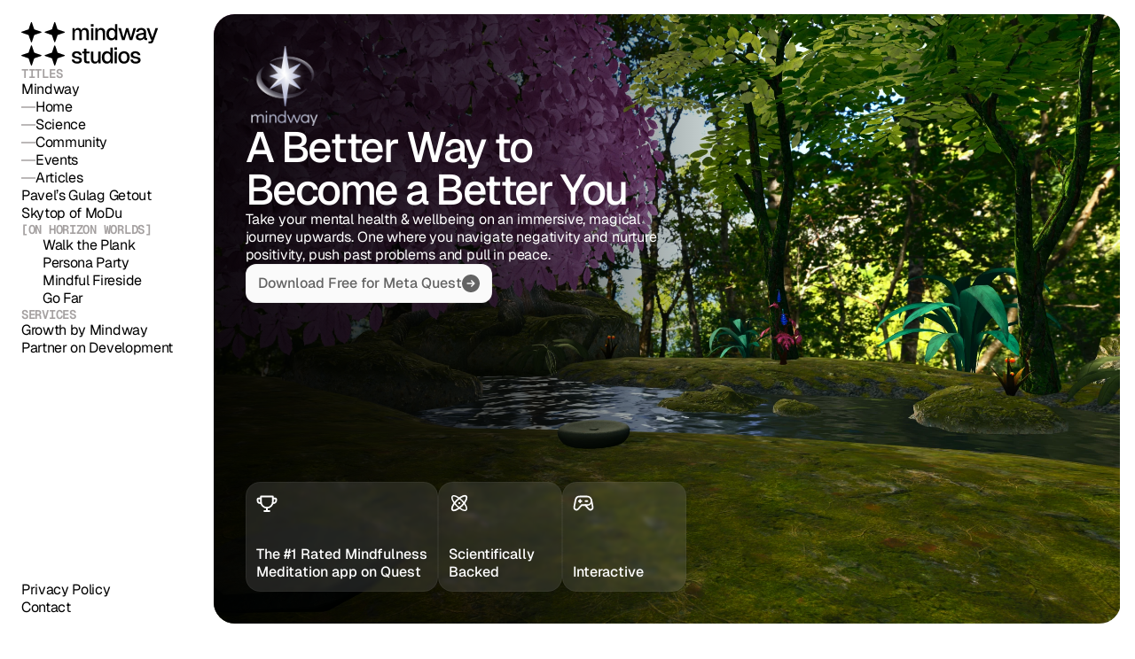

--- FILE ---
content_type: text/html
request_url: https://mindway.studio/titles/mindwayapp
body_size: 25254
content:
<!doctype html>
<!-- ✨ Built with Framer • https://www.framer.com/ -->
<html lang="en">
<head>
    <meta charset="utf-8">
    
    
    <script>try{if(localStorage.get("__framer_force_showing_editorbar_since")){const n=document.createElement("link");n.rel = "modulepreload";n.href="https://framer.com/edit/init.mjs";document.head.appendChild(n)}}catch(e){}</script>
    <!-- Start of headStart -->
    
    <!-- End of headStart -->
    <meta name="viewport" content="width=device-width">
    <meta name="generator" content="Framer 5940525">
    <title>Mindway</title>
    <meta name="description" content="Download the highest-rated mindfulness meditation app for VR on the Meta Quest and discover &quot;A Better Way to Become a Better You&quot;. 7-day free trial.">
    <meta name="framer-search-index" content="https://framerusercontent.com/sites/L9YJ5V0qPfNNq4KZcEGGh/searchIndex-tQiIKJQWUkVo.json">
    <meta name="framer-search-index-fallback" content="https://framerusercontent.com/sites/L9YJ5V0qPfNNq4KZcEGGh/searchIndex-F7AroOVEeoNz.json">
    <link href="https://framerusercontent.com/images/KFCYX5rFsAMaqMmlWyVVpuTfks.svg" rel="icon" media="(prefers-color-scheme: light)">
    <link href="https://framerusercontent.com/images/KFCYX5rFsAMaqMmlWyVVpuTfks.svg" rel="icon" media="(prefers-color-scheme: dark)">
    <!-- Open Graph / Facebook -->
    <meta property="og:type" content="website">
    <meta property="og:title" content="Mindway">
    <meta property="og:description" content="Download the highest-rated mindfulness meditation app for VR on the Meta Quest and discover &quot;A Better Way to Become a Better You&quot;. 7-day free trial.">
    <!-- Twitter -->
    <meta name="twitter:card" content="summary_large_image">
    <meta name="twitter:title" content="Mindway">
    <meta name="twitter:description" content="Download the highest-rated mindfulness meditation app for VR on the Meta Quest and discover &quot;A Better Way to Become a Better You&quot;. 7-day free trial.">
    
    <!-- Global site tag (gtag.js) - Google Analytics -->
    <script async src="https://www.googletagmanager.com/gtag/js?id=G-Z1KJ1QRKT9"></script>
    <script>
      window.dataLayer = window.dataLayer || [];
      function gtag(){window.dataLayer.push(arguments);}
      gtag('js', new Date());
      gtag('config', 'G-Z1KJ1QRKT9');
    </script>
    
    <style data-framer-font-css>/* cyrillic */
@font-face {
  font-family: 'Geist';
  font-style: normal;
  font-weight: 400;
  font-display: swap;
  src: url(https://fonts.gstatic.com/s/geist/v4/gyByhwUxId8gMEwYGFWfOw.woff2) format('woff2');
  unicode-range: U+0301, U+0400-045F, U+0490-0491, U+04B0-04B1, U+2116;
}
/* latin-ext */
@font-face {
  font-family: 'Geist';
  font-style: normal;
  font-weight: 400;
  font-display: swap;
  src: url(https://fonts.gstatic.com/s/geist/v4/gyByhwUxId8gMEwSGFWfOw.woff2) format('woff2');
  unicode-range: U+0100-02BA, U+02BD-02C5, U+02C7-02CC, U+02CE-02D7, U+02DD-02FF, U+0304, U+0308, U+0329, U+1D00-1DBF, U+1E00-1E9F, U+1EF2-1EFF, U+2020, U+20A0-20AB, U+20AD-20C0, U+2113, U+2C60-2C7F, U+A720-A7FF;
}
/* latin */
@font-face {
  font-family: 'Geist';
  font-style: normal;
  font-weight: 400;
  font-display: swap;
  src: url(https://fonts.gstatic.com/s/geist/v4/gyByhwUxId8gMEwcGFU.woff2) format('woff2');
  unicode-range: U+0000-00FF, U+0131, U+0152-0153, U+02BB-02BC, U+02C6, U+02DA, U+02DC, U+0304, U+0308, U+0329, U+2000-206F, U+20AC, U+2122, U+2191, U+2193, U+2212, U+2215, U+FEFF, U+FFFD;
}
/* cyrillic */
@font-face {
  font-family: 'Geist';
  font-style: normal;
  font-weight: 500;
  font-display: swap;
  src: url(https://fonts.gstatic.com/s/geist/v4/gyByhwUxId8gMEwYGFWfOw.woff2) format('woff2');
  unicode-range: U+0301, U+0400-045F, U+0490-0491, U+04B0-04B1, U+2116;
}
/* latin-ext */
@font-face {
  font-family: 'Geist';
  font-style: normal;
  font-weight: 500;
  font-display: swap;
  src: url(https://fonts.gstatic.com/s/geist/v4/gyByhwUxId8gMEwSGFWfOw.woff2) format('woff2');
  unicode-range: U+0100-02BA, U+02BD-02C5, U+02C7-02CC, U+02CE-02D7, U+02DD-02FF, U+0304, U+0308, U+0329, U+1D00-1DBF, U+1E00-1E9F, U+1EF2-1EFF, U+2020, U+20A0-20AB, U+20AD-20C0, U+2113, U+2C60-2C7F, U+A720-A7FF;
}
/* latin */
@font-face {
  font-family: 'Geist';
  font-style: normal;
  font-weight: 500;
  font-display: swap;
  src: url(https://fonts.gstatic.com/s/geist/v4/gyByhwUxId8gMEwcGFU.woff2) format('woff2');
  unicode-range: U+0000-00FF, U+0131, U+0152-0153, U+02BB-02BC, U+02C6, U+02DA, U+02DC, U+0304, U+0308, U+0329, U+2000-206F, U+20AC, U+2122, U+2191, U+2193, U+2212, U+2215, U+FEFF, U+FFFD;
}
/* cyrillic */
@font-face {
  font-family: 'Geist';
  font-style: normal;
  font-weight: 600;
  font-display: swap;
  src: url(https://fonts.gstatic.com/s/geist/v4/gyByhwUxId8gMEwYGFWfOw.woff2) format('woff2');
  unicode-range: U+0301, U+0400-045F, U+0490-0491, U+04B0-04B1, U+2116;
}
/* latin-ext */
@font-face {
  font-family: 'Geist';
  font-style: normal;
  font-weight: 600;
  font-display: swap;
  src: url(https://fonts.gstatic.com/s/geist/v4/gyByhwUxId8gMEwSGFWfOw.woff2) format('woff2');
  unicode-range: U+0100-02BA, U+02BD-02C5, U+02C7-02CC, U+02CE-02D7, U+02DD-02FF, U+0304, U+0308, U+0329, U+1D00-1DBF, U+1E00-1E9F, U+1EF2-1EFF, U+2020, U+20A0-20AB, U+20AD-20C0, U+2113, U+2C60-2C7F, U+A720-A7FF;
}
/* latin */
@font-face {
  font-family: 'Geist';
  font-style: normal;
  font-weight: 600;
  font-display: swap;
  src: url(https://fonts.gstatic.com/s/geist/v4/gyByhwUxId8gMEwcGFU.woff2) format('woff2');
  unicode-range: U+0000-00FF, U+0131, U+0152-0153, U+02BB-02BC, U+02C6, U+02DA, U+02DC, U+0304, U+0308, U+0329, U+2000-206F, U+20AC, U+2122, U+2191, U+2193, U+2212, U+2215, U+FEFF, U+FFFD;
}
/* cyrillic */
@font-face {
  font-family: 'Geist';
  font-style: normal;
  font-weight: 700;
  font-display: swap;
  src: url(https://fonts.gstatic.com/s/geist/v4/gyByhwUxId8gMEwYGFWfOw.woff2) format('woff2');
  unicode-range: U+0301, U+0400-045F, U+0490-0491, U+04B0-04B1, U+2116;
}
/* latin-ext */
@font-face {
  font-family: 'Geist';
  font-style: normal;
  font-weight: 700;
  font-display: swap;
  src: url(https://fonts.gstatic.com/s/geist/v4/gyByhwUxId8gMEwSGFWfOw.woff2) format('woff2');
  unicode-range: U+0100-02BA, U+02BD-02C5, U+02C7-02CC, U+02CE-02D7, U+02DD-02FF, U+0304, U+0308, U+0329, U+1D00-1DBF, U+1E00-1E9F, U+1EF2-1EFF, U+2020, U+20A0-20AB, U+20AD-20C0, U+2113, U+2C60-2C7F, U+A720-A7FF;
}
/* latin */
@font-face {
  font-family: 'Geist';
  font-style: normal;
  font-weight: 700;
  font-display: swap;
  src: url(https://fonts.gstatic.com/s/geist/v4/gyByhwUxId8gMEwcGFU.woff2) format('woff2');
  unicode-range: U+0000-00FF, U+0131, U+0152-0153, U+02BB-02BC, U+02C6, U+02DA, U+02DC, U+0304, U+0308, U+0329, U+2000-206F, U+20AC, U+2122, U+2191, U+2193, U+2212, U+2215, U+FEFF, U+FFFD;
}
/* latin-ext */
@font-face {
  font-family: 'Instrument Serif';
  font-style: italic;
  font-weight: 400;
  font-display: swap;
  src: url(https://fonts.gstatic.com/s/instrumentserif/v5/jizHRFtNs2ka5fXjeivQ4LroWlx-6zAjgn7MsNo.woff2) format('woff2');
  unicode-range: U+0100-02BA, U+02BD-02C5, U+02C7-02CC, U+02CE-02D7, U+02DD-02FF, U+0304, U+0308, U+0329, U+1D00-1DBF, U+1E00-1E9F, U+1EF2-1EFF, U+2020, U+20A0-20AB, U+20AD-20C0, U+2113, U+2C60-2C7F, U+A720-A7FF;
}
/* latin */
@font-face {
  font-family: 'Instrument Serif';
  font-style: italic;
  font-weight: 400;
  font-display: swap;
  src: url(https://fonts.gstatic.com/s/instrumentserif/v5/jizHRFtNs2ka5fXjeivQ4LroWlx-6zAjjH7M.woff2) format('woff2');
  unicode-range: U+0000-00FF, U+0131, U+0152-0153, U+02BB-02BC, U+02C6, U+02DA, U+02DC, U+0304, U+0308, U+0329, U+2000-206F, U+20AC, U+2122, U+2191, U+2193, U+2212, U+2215, U+FEFF, U+FFFD;
}
/* latin-ext */
@font-face {
  font-family: 'Instrument Serif';
  font-style: normal;
  font-weight: 400;
  font-display: swap;
  src: url(https://fonts.gstatic.com/s/instrumentserif/v5/jizBRFtNs2ka5fXjeivQ4LroWlx-6zsTjmbI.woff2) format('woff2');
  unicode-range: U+0100-02BA, U+02BD-02C5, U+02C7-02CC, U+02CE-02D7, U+02DD-02FF, U+0304, U+0308, U+0329, U+1D00-1DBF, U+1E00-1E9F, U+1EF2-1EFF, U+2020, U+20A0-20AB, U+20AD-20C0, U+2113, U+2C60-2C7F, U+A720-A7FF;
}
/* latin */
@font-face {
  font-family: 'Instrument Serif';
  font-style: normal;
  font-weight: 400;
  font-display: swap;
  src: url(https://fonts.gstatic.com/s/instrumentserif/v5/jizBRFtNs2ka5fXjeivQ4LroWlx-6zUTjg.woff2) format('woff2');
  unicode-range: U+0000-00FF, U+0131, U+0152-0153, U+02BB-02BC, U+02C6, U+02DA, U+02DC, U+0304, U+0308, U+0329, U+2000-206F, U+20AC, U+2122, U+2191, U+2193, U+2212, U+2215, U+FEFF, U+FFFD;
}
/* cyrillic-ext */
@font-face {
  font-family: 'Fragment Mono';
  font-style: normal;
  font-weight: 400;
  src: url(https://fonts.gstatic.com/s/fragmentmono/v6/4iCr6K5wfMRRjxp0DA6-2CLnB45HhrUI.woff2) format('woff2');
  unicode-range: U+0460-052F, U+1C80-1C8A, U+20B4, U+2DE0-2DFF, U+A640-A69F, U+FE2E-FE2F;
}
/* latin-ext */
@font-face {
  font-family: 'Fragment Mono';
  font-style: normal;
  font-weight: 400;
  src: url(https://fonts.gstatic.com/s/fragmentmono/v6/4iCr6K5wfMRRjxp0DA6-2CLnB41HhrUI.woff2) format('woff2');
  unicode-range: U+0100-02BA, U+02BD-02C5, U+02C7-02CC, U+02CE-02D7, U+02DD-02FF, U+0304, U+0308, U+0329, U+1D00-1DBF, U+1E00-1E9F, U+1EF2-1EFF, U+2020, U+20A0-20AB, U+20AD-20C0, U+2113, U+2C60-2C7F, U+A720-A7FF;
}
/* latin */
@font-face {
  font-family: 'Fragment Mono';
  font-style: normal;
  font-weight: 400;
  src: url(https://fonts.gstatic.com/s/fragmentmono/v6/4iCr6K5wfMRRjxp0DA6-2CLnB4NHhg.woff2) format('woff2');
  unicode-range: U+0000-00FF, U+0131, U+0152-0153, U+02BB-02BC, U+02C6, U+02DA, U+02DC, U+0304, U+0308, U+0329, U+2000-206F, U+20AC, U+2122, U+2191, U+2193, U+2212, U+2215, U+FEFF, U+FFFD;
}
/* cyrillic */
@font-face {
  font-family: 'Geist';
  font-style: normal;
  font-weight: 900;
  src: url(https://fonts.gstatic.com/s/geist/v4/gyBhhwUxId8gMGYQMKR3pzfaWI_RNeQInpna-1Q.woff2) format('woff2');
  unicode-range: U+0301, U+0400-045F, U+0490-0491, U+04B0-04B1, U+2116;
}
/* latin-ext */
@font-face {
  font-family: 'Geist';
  font-style: normal;
  font-weight: 900;
  src: url(https://fonts.gstatic.com/s/geist/v4/gyBhhwUxId8gMGYQMKR3pzfaWI_RNeQIlJna-1Q.woff2) format('woff2');
  unicode-range: U+0100-02BA, U+02BD-02C5, U+02C7-02CC, U+02CE-02D7, U+02DD-02FF, U+0304, U+0308, U+0329, U+1D00-1DBF, U+1E00-1E9F, U+1EF2-1EFF, U+2020, U+20A0-20AB, U+20AD-20C0, U+2113, U+2C60-2C7F, U+A720-A7FF;
}
/* latin */
@font-face {
  font-family: 'Geist';
  font-style: normal;
  font-weight: 900;
  src: url(https://fonts.gstatic.com/s/geist/v4/gyBhhwUxId8gMGYQMKR3pzfaWI_RNeQImpna.woff2) format('woff2');
  unicode-range: U+0000-00FF, U+0131, U+0152-0153, U+02BB-02BC, U+02C6, U+02DA, U+02DC, U+0304, U+0308, U+0329, U+2000-206F, U+20AC, U+2122, U+2191, U+2193, U+2212, U+2215, U+FEFF, U+FFFD;
}
/* cyrillic */
@font-face {
  font-family: 'Geist Mono';
  font-style: normal;
  font-weight: 600;
  src: url(https://fonts.gstatic.com/s/geistmono/v4/or3yQ6H-1_WfwkMZI_qYPLs1a-t7PU0AbeHjL65Q5ClqOw.woff2) format('woff2');
  unicode-range: U+0301, U+0400-045F, U+0490-0491, U+04B0-04B1, U+2116;
}
/* latin-ext */
@font-face {
  font-family: 'Geist Mono';
  font-style: normal;
  font-weight: 600;
  src: url(https://fonts.gstatic.com/s/geistmono/v4/or3yQ6H-1_WfwkMZI_qYPLs1a-t7PU0AbeHjL65a5ClqOw.woff2) format('woff2');
  unicode-range: U+0100-02BA, U+02BD-02C5, U+02C7-02CC, U+02CE-02D7, U+02DD-02FF, U+0304, U+0308, U+0329, U+1D00-1DBF, U+1E00-1E9F, U+1EF2-1EFF, U+2020, U+20A0-20AB, U+20AD-20C0, U+2113, U+2C60-2C7F, U+A720-A7FF;
}
/* latin */
@font-face {
  font-family: 'Geist Mono';
  font-style: normal;
  font-weight: 600;
  src: url(https://fonts.gstatic.com/s/geistmono/v4/or3yQ6H-1_WfwkMZI_qYPLs1a-t7PU0AbeHjL65U5Ck.woff2) format('woff2');
  unicode-range: U+0000-00FF, U+0131, U+0152-0153, U+02BB-02BC, U+02C6, U+02DA, U+02DC, U+0304, U+0308, U+0329, U+2000-206F, U+20AC, U+2122, U+2191, U+2193, U+2212, U+2215, U+FEFF, U+FFFD;
}

@font-face { font-family: "Inter"; src: url("https://framerusercontent.com/assets/5vvr9Vy74if2I6bQbJvbw7SY1pQ.woff2"); font-display: swap; font-style: normal; font-weight: 400; unicode-range: U+0460-052F, U+1C80-1C88, U+20B4, U+2DE0-2DFF, U+A640-A69F, U+FE2E-FE2F }
@font-face { font-family: "Inter"; src: url("https://framerusercontent.com/assets/EOr0mi4hNtlgWNn9if640EZzXCo.woff2"); font-display: swap; font-style: normal; font-weight: 400; unicode-range: U+0301, U+0400-045F, U+0490-0491, U+04B0-04B1, U+2116 }
@font-face { font-family: "Inter"; src: url("https://framerusercontent.com/assets/Y9k9QrlZAqio88Klkmbd8VoMQc.woff2"); font-display: swap; font-style: normal; font-weight: 400; unicode-range: U+1F00-1FFF }
@font-face { font-family: "Inter"; src: url("https://framerusercontent.com/assets/OYrD2tBIBPvoJXiIHnLoOXnY9M.woff2"); font-display: swap; font-style: normal; font-weight: 400; unicode-range: U+0370-03FF }
@font-face { font-family: "Inter"; src: url("https://framerusercontent.com/assets/JeYwfuaPfZHQhEG8U5gtPDZ7WQ.woff2"); font-display: swap; font-style: normal; font-weight: 400; unicode-range: U+0100-024F, U+0259, U+1E00-1EFF, U+2020, U+20A0-20AB, U+20AD-20CF, U+2113, U+2C60-2C7F, U+A720-A7FF }
@font-face { font-family: "Inter"; src: url("https://framerusercontent.com/assets/GrgcKwrN6d3Uz8EwcLHZxwEfC4.woff2"); font-display: swap; font-style: normal; font-weight: 400; unicode-range: U+0000-00FF, U+0131, U+0152-0153, U+02BB-02BC, U+02C6, U+02DA, U+02DC, U+2000-206F, U+2070, U+2074-207E, U+2080-208E, U+20AC, U+2122, U+2191, U+2193, U+2212, U+2215, U+FEFF, U+FFFD }
@font-face { font-family: "Inter"; src: url("https://framerusercontent.com/assets/b6Y37FthZeALduNqHicBT6FutY.woff2"); font-display: swap; font-style: normal; font-weight: 400; unicode-range: U+0102-0103, U+0110-0111, U+0128-0129, U+0168-0169, U+01A0-01A1, U+01AF-01B0, U+1EA0-1EF9, U+20AB }
@font-face { font-family: "Inter"; src: url("https://framerusercontent.com/assets/hyOgCu0Xnghbimh0pE8QTvtt2AU.woff2"); font-display: swap; font-style: normal; font-weight: 600; unicode-range: U+0460-052F, U+1C80-1C88, U+20B4, U+2DE0-2DFF, U+A640-A69F, U+FE2E-FE2F }
@font-face { font-family: "Inter"; src: url("https://framerusercontent.com/assets/NeGmSOXrPBfEFIy5YZeHq17LEDA.woff2"); font-display: swap; font-style: normal; font-weight: 600; unicode-range: U+0301, U+0400-045F, U+0490-0491, U+04B0-04B1, U+2116 }
@font-face { font-family: "Inter"; src: url("https://framerusercontent.com/assets/oYaAX5himiTPYuN8vLWnqBbfD2s.woff2"); font-display: swap; font-style: normal; font-weight: 600; unicode-range: U+1F00-1FFF }
@font-face { font-family: "Inter"; src: url("https://framerusercontent.com/assets/lEJLP4R0yuCaMCjSXYHtJw72M.woff2"); font-display: swap; font-style: normal; font-weight: 600; unicode-range: U+0370-03FF }
@font-face { font-family: "Inter"; src: url("https://framerusercontent.com/assets/cRJyLNuTJR5jbyKzGi33wU9cqIQ.woff2"); font-display: swap; font-style: normal; font-weight: 600; unicode-range: U+0100-024F, U+0259, U+1E00-1EFF, U+2020, U+20A0-20AB, U+20AD-20CF, U+2113, U+2C60-2C7F, U+A720-A7FF }
@font-face { font-family: "Inter"; src: url("https://framerusercontent.com/assets/yDtI2UI8XcEg1W2je9XPN3Noo.woff2"); font-display: swap; font-style: normal; font-weight: 600; unicode-range: U+0000-00FF, U+0131, U+0152-0153, U+02BB-02BC, U+02C6, U+02DA, U+02DC, U+2000-206F, U+2070, U+2074-207E, U+2080-208E, U+20AC, U+2122, U+2191, U+2193, U+2212, U+2215, U+FEFF, U+FFFD }
@font-face { font-family: "Inter"; src: url("https://framerusercontent.com/assets/A0Wcc7NgXMjUuFdquHDrIZpzZw0.woff2"); font-display: swap; font-style: normal; font-weight: 600; unicode-range: U+0102-0103, U+0110-0111, U+0128-0129, U+0168-0169, U+01A0-01A1, U+01AF-01B0, U+1EA0-1EF9, U+20AB }
@font-face { font-family: "Inter"; src: url("https://framerusercontent.com/assets/DpPBYI0sL4fYLgAkX8KXOPVt7c.woff2"); font-display: swap; font-style: normal; font-weight: 700; unicode-range: U+0460-052F, U+1C80-1C88, U+20B4, U+2DE0-2DFF, U+A640-A69F, U+FE2E-FE2F }
@font-face { font-family: "Inter"; src: url("https://framerusercontent.com/assets/4RAEQdEOrcnDkhHiiCbJOw92Lk.woff2"); font-display: swap; font-style: normal; font-weight: 700; unicode-range: U+0301, U+0400-045F, U+0490-0491, U+04B0-04B1, U+2116 }
@font-face { font-family: "Inter"; src: url("https://framerusercontent.com/assets/1K3W8DizY3v4emK8Mb08YHxTbs.woff2"); font-display: swap; font-style: normal; font-weight: 700; unicode-range: U+1F00-1FFF }
@font-face { font-family: "Inter"; src: url("https://framerusercontent.com/assets/tUSCtfYVM1I1IchuyCwz9gDdQ.woff2"); font-display: swap; font-style: normal; font-weight: 700; unicode-range: U+0370-03FF }
@font-face { font-family: "Inter"; src: url("https://framerusercontent.com/assets/VgYFWiwsAC5OYxAycRXXvhze58.woff2"); font-display: swap; font-style: normal; font-weight: 700; unicode-range: U+0100-024F, U+0259, U+1E00-1EFF, U+2020, U+20A0-20AB, U+20AD-20CF, U+2113, U+2C60-2C7F, U+A720-A7FF }
@font-face { font-family: "Inter"; src: url("https://framerusercontent.com/assets/syRNPWzAMIrcJ3wIlPIP43KjQs.woff2"); font-display: swap; font-style: normal; font-weight: 700; unicode-range: U+0000-00FF, U+0131, U+0152-0153, U+02BB-02BC, U+02C6, U+02DA, U+02DC, U+2000-206F, U+2070, U+2074-207E, U+2080-208E, U+20AC, U+2122, U+2191, U+2193, U+2212, U+2215, U+FEFF, U+FFFD }
@font-face { font-family: "Inter"; src: url("https://framerusercontent.com/assets/GIryZETIX4IFypco5pYZONKhJIo.woff2"); font-display: swap; font-style: normal; font-weight: 700; unicode-range: U+0102-0103, U+0110-0111, U+0128-0129, U+0168-0169, U+01A0-01A1, U+01AF-01B0, U+1EA0-1EF9, U+20AB }
@font-face { font-family: "Inter"; src: url("https://framerusercontent.com/assets/mkY5Sgyq51ik0AMrSBwhm9DJg.woff2"); font-style: normal; font-weight: 900; unicode-range: U+0460-052F, U+1C80-1C88, U+20B4, U+2DE0-2DFF, U+A640-A69F, U+FE2E-FE2F }
@font-face { font-family: "Inter"; src: url("https://framerusercontent.com/assets/X5hj6qzcHUYv7h1390c8Rhm6550.woff2"); font-style: normal; font-weight: 900; unicode-range: U+0301, U+0400-045F, U+0490-0491, U+04B0-04B1, U+2116 }
@font-face { font-family: "Inter"; src: url("https://framerusercontent.com/assets/gQhNpS3tN86g8RcVKYUUaKt2oMQ.woff2"); font-style: normal; font-weight: 900; unicode-range: U+1F00-1FFF }
@font-face { font-family: "Inter"; src: url("https://framerusercontent.com/assets/cugnVhSraaRyANCaUtI5FV17wk.woff2"); font-style: normal; font-weight: 900; unicode-range: U+0370-03FF }
@font-face { font-family: "Inter"; src: url("https://framerusercontent.com/assets/5HcVoGak8k5agFJSaKa4floXVu0.woff2"); font-style: normal; font-weight: 900; unicode-range: U+0100-024F, U+0259, U+1E00-1EFF, U+2020, U+20A0-20AB, U+20AD-20CF, U+2113, U+2C60-2C7F, U+A720-A7FF }
@font-face { font-family: "Inter"; src: url("https://framerusercontent.com/assets/rZ5DdENNqIdFTIyQQiP5isO7M.woff2"); font-style: normal; font-weight: 900; unicode-range: U+0000-00FF, U+0131, U+0152-0153, U+02BB-02BC, U+02C6, U+02DA, U+02DC, U+2000-206F, U+2070, U+2074-207E, U+2080-208E, U+20AC, U+2122, U+2191, U+2193, U+2212, U+2215, U+FEFF, U+FFFD }
@font-face { font-family: "Inter"; src: url("https://framerusercontent.com/assets/P2Bw01CtL0b9wqygO0sSVogWbo.woff2"); font-style: normal; font-weight: 900; unicode-range: U+0102-0103, U+0110-0111, U+0128-0129, U+0168-0169, U+01A0-01A1, U+01AF-01B0, U+1EA0-1EF9, U+20AB }
@font-face { font-family: "Inter"; src: url("https://framerusercontent.com/assets/05KsVHGDmqXSBXM4yRZ65P8i0s.woff2"); font-style: italic; font-weight: 900; unicode-range: U+0460-052F, U+1C80-1C88, U+20B4, U+2DE0-2DFF, U+A640-A69F, U+FE2E-FE2F }
@font-face { font-family: "Inter"; src: url("https://framerusercontent.com/assets/ky8ovPukK4dJ1Pxq74qGhOqCYI.woff2"); font-style: italic; font-weight: 900; unicode-range: U+0301, U+0400-045F, U+0490-0491, U+04B0-04B1, U+2116 }
@font-face { font-family: "Inter"; src: url("https://framerusercontent.com/assets/vvNSqIj42qeQ2bvCRBIWKHscrc.woff2"); font-style: italic; font-weight: 900; unicode-range: U+1F00-1FFF }
@font-face { font-family: "Inter"; src: url("https://framerusercontent.com/assets/3ZmXbBKToJifDV9gwcifVd1tEY.woff2"); font-style: italic; font-weight: 900; unicode-range: U+0370-03FF }
@font-face { font-family: "Inter"; src: url("https://framerusercontent.com/assets/FNfhX3dt4ChuLJq2PwdlxHO7PU.woff2"); font-style: italic; font-weight: 900; unicode-range: U+0100-024F, U+0259, U+1E00-1EFF, U+2020, U+20A0-20AB, U+20AD-20CF, U+2113, U+2C60-2C7F, U+A720-A7FF }
@font-face { font-family: "Inter"; src: url("https://framerusercontent.com/assets/gcnfba68tfm7qAyrWRCf9r34jg.woff2"); font-style: italic; font-weight: 900; unicode-range: U+0000-00FF, U+0131, U+0152-0153, U+02BB-02BC, U+02C6, U+02DA, U+02DC, U+2000-206F, U+2070, U+2074-207E, U+2080-208E, U+20AC, U+2122, U+2191, U+2193, U+2212, U+2215, U+FEFF, U+FFFD }
@font-face { font-family: "Inter"; src: url("https://framerusercontent.com/assets/efTfQcBJ53kM2pB1hezSZ3RDUFs.woff2"); font-style: italic; font-weight: 900; unicode-range: U+0102-0103, U+0110-0111, U+0128-0129, U+0168-0169, U+01A0-01A1, U+01AF-01B0, U+1EA0-1EF9, U+20AB }
@font-face { font-family: "Inter"; src: url("https://framerusercontent.com/assets/H89BbHkbHDzlxZzxi8uPzTsp90.woff2"); font-display: swap; font-style: italic; font-weight: 700; unicode-range: U+0460-052F, U+1C80-1C88, U+20B4, U+2DE0-2DFF, U+A640-A69F, U+FE2E-FE2F }
@font-face { font-family: "Inter"; src: url("https://framerusercontent.com/assets/u6gJwDuwB143kpNK1T1MDKDWkMc.woff2"); font-display: swap; font-style: italic; font-weight: 700; unicode-range: U+0301, U+0400-045F, U+0490-0491, U+04B0-04B1, U+2116 }
@font-face { font-family: "Inter"; src: url("https://framerusercontent.com/assets/43sJ6MfOPh1LCJt46OvyDuSbA6o.woff2"); font-display: swap; font-style: italic; font-weight: 700; unicode-range: U+1F00-1FFF }
@font-face { font-family: "Inter"; src: url("https://framerusercontent.com/assets/wccHG0r4gBDAIRhfHiOlq6oEkqw.woff2"); font-display: swap; font-style: italic; font-weight: 700; unicode-range: U+0370-03FF }
@font-face { font-family: "Inter"; src: url("https://framerusercontent.com/assets/WZ367JPwf9bRW6LdTHN8rXgSjw.woff2"); font-display: swap; font-style: italic; font-weight: 700; unicode-range: U+0100-024F, U+0259, U+1E00-1EFF, U+2020, U+20A0-20AB, U+20AD-20CF, U+2113, U+2C60-2C7F, U+A720-A7FF }
@font-face { font-family: "Inter"; src: url("https://framerusercontent.com/assets/ia3uin3hQWqDrVloC1zEtYHWw.woff2"); font-display: swap; font-style: italic; font-weight: 700; unicode-range: U+0000-00FF, U+0131, U+0152-0153, U+02BB-02BC, U+02C6, U+02DA, U+02DC, U+2000-206F, U+2070, U+2074-207E, U+2080-208E, U+20AC, U+2122, U+2191, U+2193, U+2212, U+2215, U+FEFF, U+FFFD }
@font-face { font-family: "Inter"; src: url("https://framerusercontent.com/assets/2A4Xx7CngadFGlVV4xrO06OBHY.woff2"); font-display: swap; font-style: italic; font-weight: 700; unicode-range: U+0102-0103, U+0110-0111, U+0128-0129, U+0168-0169, U+01A0-01A1, U+01AF-01B0, U+1EA0-1EF9, U+20AB }
@font-face { font-family: "Inter"; src: url("https://framerusercontent.com/assets/vxBnBhH8768IFAXAb4Qf6wQHKs.woff2"); font-display: swap; font-style: italic; font-weight: 600; unicode-range: U+0460-052F, U+1C80-1C88, U+20B4, U+2DE0-2DFF, U+A640-A69F, U+FE2E-FE2F }
@font-face { font-family: "Inter"; src: url("https://framerusercontent.com/assets/zSsEuoJdh8mcFVk976C05ZfQr8.woff2"); font-display: swap; font-style: italic; font-weight: 600; unicode-range: U+0301, U+0400-045F, U+0490-0491, U+04B0-04B1, U+2116 }
@font-face { font-family: "Inter"; src: url("https://framerusercontent.com/assets/b8ezwLrN7h2AUoPEENcsTMVJ0.woff2"); font-display: swap; font-style: italic; font-weight: 600; unicode-range: U+1F00-1FFF }
@font-face { font-family: "Inter"; src: url("https://framerusercontent.com/assets/mvNEIBLyHbscgHtwfsByjXUz3XY.woff2"); font-display: swap; font-style: italic; font-weight: 600; unicode-range: U+0370-03FF }
@font-face { font-family: "Inter"; src: url("https://framerusercontent.com/assets/6FI2EneKzM3qBy5foOZXey7coCA.woff2"); font-display: swap; font-style: italic; font-weight: 600; unicode-range: U+0100-024F, U+0259, U+1E00-1EFF, U+2020, U+20A0-20AB, U+20AD-20CF, U+2113, U+2C60-2C7F, U+A720-A7FF }
@font-face { font-family: "Inter"; src: url("https://framerusercontent.com/assets/fuyXZpVvOjq8NesCOfgirHCWyg.woff2"); font-display: swap; font-style: italic; font-weight: 600; unicode-range: U+0000-00FF, U+0131, U+0152-0153, U+02BB-02BC, U+02C6, U+02DA, U+02DC, U+2000-206F, U+2070, U+2074-207E, U+2080-208E, U+20AC, U+2122, U+2191, U+2193, U+2212, U+2215, U+FEFF, U+FFFD }
@font-face { font-family: "Inter"; src: url("https://framerusercontent.com/assets/NHHeAKJVP0ZWHk5YZnQQChIsBM.woff2"); font-display: swap; font-style: italic; font-weight: 600; unicode-range: U+0102-0103, U+0110-0111, U+0128-0129, U+0168-0169, U+01A0-01A1, U+01AF-01B0, U+1EA0-1EF9, U+20AB }
@font-face { font-family: "Geist Placeholder"; src: local("Arial"); ascent-override: 94.47%; descent-override: 27.73%; line-gap-override: 0.00%; size-adjust: 106.39% }
@font-face { font-family: "Instrument Serif Placeholder"; src: local("Times New Roman"); ascent-override: 117.87%; descent-override: 36.91%; line-gap-override: 0.00%; size-adjust: 83.99% }
@font-face { font-family: "Inter Placeholder"; src: local("Arial"); ascent-override: 89.79%; descent-override: 22.36%; line-gap-override: 0.00%; size-adjust: 107.89% }</style>
    <link href="https://fonts.gstatic.com" rel="preconnect" crossorigin>
    <meta name="robots" content="max-image-preview:large"><link rel="canonical" href="https://mindway.studio/titles/mindwayapp"><meta property="og:url" content="https://mindway.studio/titles/mindwayapp"><style data-framer-breakpoint-css>@media(min-width: 1200px){.hidden-klzivj{display:none!important}}@media(max-width: 1199.98px){.hidden-1cz3wmz{display:none!important}}</style><style data-framer-css-ssr-minified data-framer-components="framer-lib-cursors-host framer-tiebM PropertyOverrides framer-yw4mp framer-4kxLP framer-sOcrw">html,body,#main{box-sizing:border-box;margin:0;padding:0}:root{-webkit-font-smoothing:antialiased;-moz-osx-font-smoothing:grayscale}*{box-sizing:border-box;-webkit-font-smoothing:inherit}h1,h2,h3,h4,h5,h6,p,figure{margin:0}body,input,textarea,select,button{font-family:sans-serif;font-size:12px}body{--framer-will-change-override:none}@supports (background:-webkit-named-image(i)) and (not (grid-template-rows:subgrid)){body{--framer-will-change-override:transform}}body{--framer-will-change-filter-override:none}@supports (background:-webkit-named-image(i)) and (not (position-area:top right)){body{--framer-will-change-filter-override:filter}}[data-framer-component-type]{position:absolute}[data-framer-component-type=Text]{cursor:inherit}[data-framer-component-text-autosized] *{white-space:pre}[data-framer-component-type=Text]>*{text-align:var(--framer-text-alignment,start)}[data-framer-component-type=Text] span span,[data-framer-component-type=Text] p span,[data-framer-component-type=Text] h1 span,[data-framer-component-type=Text] h2 span,[data-framer-component-type=Text] h3 span,[data-framer-component-type=Text] h4 span,[data-framer-component-type=Text] h5 span,[data-framer-component-type=Text] h6 span{display:block}[data-framer-component-type=Text] span span span,[data-framer-component-type=Text] p span span,[data-framer-component-type=Text] h1 span span,[data-framer-component-type=Text] h2 span span,[data-framer-component-type=Text] h3 span span,[data-framer-component-type=Text] h4 span span,[data-framer-component-type=Text] h5 span span,[data-framer-component-type=Text] h6 span span{display:unset}[data-framer-component-type=Text] div div span,[data-framer-component-type=Text] a div span,[data-framer-component-type=Text] span span span,[data-framer-component-type=Text] p span span,[data-framer-component-type=Text] h1 span span,[data-framer-component-type=Text] h2 span span,[data-framer-component-type=Text] h3 span span,[data-framer-component-type=Text] h4 span span,[data-framer-component-type=Text] h5 span span,[data-framer-component-type=Text] h6 span span,[data-framer-component-type=Text] a{font-family:var(--font-family);font-style:var(--font-style);font-weight:min(calc(var(--framer-font-weight-increase,0) + var(--font-weight,400)),900);color:var(--text-color);letter-spacing:var(--letter-spacing);font-size:var(--font-size);text-transform:var(--text-transform);--text-decoration:var(--framer-text-decoration-style,solid)var(--framer-text-decoration,none)var(--framer-text-decoration-color,currentcolor)var(--framer-text-decoration-thickness,auto);--text-decoration-skip-ink:var(--framer-text-decoration-skip-ink);--text-underline-offset:var(--framer-text-decoration-offset);line-height:var(--line-height);--font-family:var(--framer-font-family);--font-style:var(--framer-font-style);--font-weight:var(--framer-font-weight);--text-color:var(--framer-text-color);--letter-spacing:var(--framer-letter-spacing);--font-size:var(--framer-font-size);--text-transform:var(--framer-text-transform);--line-height:var(--framer-line-height)}[data-framer-component-type=Text] a,[data-framer-component-type=Text] a div span,[data-framer-component-type=Text] a span span span,[data-framer-component-type=Text] a p span span,[data-framer-component-type=Text] a h1 span span,[data-framer-component-type=Text] a h2 span span,[data-framer-component-type=Text] a h3 span span,[data-framer-component-type=Text] a h4 span span,[data-framer-component-type=Text] a h5 span span,[data-framer-component-type=Text] a h6 span span{--font-family:var(--framer-link-font-family,var(--framer-font-family));--font-style:var(--framer-link-font-style,var(--framer-font-style));--font-weight:var(--framer-link-font-weight,var(--framer-font-weight));--text-color:var(--framer-link-text-color,var(--framer-text-color));--font-size:var(--framer-link-font-size,var(--framer-font-size));--text-transform:var(--framer-link-text-transform,var(--framer-text-transform));--text-decoration:var(--framer-link-text-decoration-style,var(--framer-text-decoration-style,solid))var(--framer-link-text-decoration,var(--framer-text-decoration,none))var(--framer-link-text-decoration-color,var(--framer-text-decoration-color,currentcolor))var(--framer-link-text-decoration-thickness,var(--framer-text-decoration-thickness,auto));--text-decoration-skip-ink:var(--framer-link-text-decoration-skip-ink,var(--framer-text-decoration-skip-ink));--text-underline-offset:var(--framer-link-text-decoration-offset,var(--framer-text-decoration-offset))}[data-framer-component-type=Text] a:hover,[data-framer-component-type=Text] a div span:hover,[data-framer-component-type=Text] a span span span:hover,[data-framer-component-type=Text] a p span span:hover,[data-framer-component-type=Text] a h1 span span:hover,[data-framer-component-type=Text] a h2 span span:hover,[data-framer-component-type=Text] a h3 span span:hover,[data-framer-component-type=Text] a h4 span span:hover,[data-framer-component-type=Text] a h5 span span:hover,[data-framer-component-type=Text] a h6 span span:hover{--font-family:var(--framer-link-hover-font-family,var(--framer-link-font-family,var(--framer-font-family)));--font-style:var(--framer-link-hover-font-style,var(--framer-link-font-style,var(--framer-font-style)));--font-weight:var(--framer-link-hover-font-weight,var(--framer-link-font-weight,var(--framer-font-weight)));--text-color:var(--framer-link-hover-text-color,var(--framer-link-text-color,var(--framer-text-color)));--font-size:var(--framer-link-hover-font-size,var(--framer-link-font-size,var(--framer-font-size)));--text-transform:var(--framer-link-hover-text-transform,var(--framer-link-text-transform,var(--framer-text-transform)));--text-decoration:var(--framer-link-hover-text-decoration-style,var(--framer-link-text-decoration-style,var(--framer-text-decoration-style,solid)))var(--framer-link-hover-text-decoration,var(--framer-link-text-decoration,var(--framer-text-decoration,none)))var(--framer-link-hover-text-decoration-color,var(--framer-link-text-decoration-color,var(--framer-text-decoration-color,currentcolor)))var(--framer-link-hover-text-decoration-thickness,var(--framer-link-text-decoration-thickness,var(--framer-text-decoration-thickness,auto)));--text-decoration-skip-ink:var(--framer-link-hover-text-decoration-skip-ink,var(--framer-link-text-decoration-skip-ink,var(--framer-text-decoration-skip-ink)));--text-underline-offset:var(--framer-link-hover-text-decoration-offset,var(--framer-link-text-decoration-offset,var(--framer-text-decoration-offset)))}[data-framer-component-type=Text].isCurrent a,[data-framer-component-type=Text].isCurrent a div span,[data-framer-component-type=Text].isCurrent a span span span,[data-framer-component-type=Text].isCurrent a p span span,[data-framer-component-type=Text].isCurrent a h1 span span,[data-framer-component-type=Text].isCurrent a h2 span span,[data-framer-component-type=Text].isCurrent a h3 span span,[data-framer-component-type=Text].isCurrent a h4 span span,[data-framer-component-type=Text].isCurrent a h5 span span,[data-framer-component-type=Text].isCurrent a h6 span span{--font-family:var(--framer-link-current-font-family,var(--framer-link-font-family,var(--framer-font-family)));--font-style:var(--framer-link-current-font-style,var(--framer-link-font-style,var(--framer-font-style)));--font-weight:var(--framer-link-current-font-weight,var(--framer-link-font-weight,var(--framer-font-weight)));--text-color:var(--framer-link-current-text-color,var(--framer-link-text-color,var(--framer-text-color)));--font-size:var(--framer-link-current-font-size,var(--framer-link-font-size,var(--framer-font-size)));--text-transform:var(--framer-link-current-text-transform,var(--framer-link-text-transform,var(--framer-text-transform)));--text-decoration:var(--framer-link-current-text-decoration-style,var(--framer-link-text-decoration-style,var(--framer-text-decoration-style,solid)))var(--framer-link-current-text-decoration,var(--framer-link-text-decoration,var(--framer-text-decoration,none)))var(--framer-link-current-text-decoration-color,var(--framer-link-text-decoration-color,var(--framer-text-decoration-color,currentcolor)))var(--framer-link-current-text-decoration-thickness,var(--framer-link-text-decoration-thickness,var(--framer-text-decoration-thickness,auto)));--text-decoration-skip-ink:var(--framer-link-current-text-decoration-skip-ink,var(--framer-link-text-decoration-skip-ink,var(--framer-text-decoration-skip-ink)));--text-underline-offset:var(--framer-link-current-text-decoration-offset,var(--framer-link-text-decoration-offset,var(--framer-text-decoration-offset)))}[data-framer-component-type=RichTextContainer]{outline:none;flex-direction:column;flex-shrink:0;justify-content:flex-start;display:flex}p.framer-text,div.framer-text,figure.framer-text,h1.framer-text,h2.framer-text,h3.framer-text,h4.framer-text,h5.framer-text,h6.framer-text,ol.framer-text,ul.framer-text{margin:0;padding:0}p.framer-text,div.framer-text,h1.framer-text,h2.framer-text,h3.framer-text,h4.framer-text,h5.framer-text,h6.framer-text,li.framer-text,ol.framer-text,ul.framer-text,mark.framer-text,span.framer-text:not([data-text-fill]){font-family:var(--framer-blockquote-font-family,var(--framer-font-family,Inter,Inter Placeholder,sans-serif));font-style:var(--framer-blockquote-font-style,var(--framer-font-style,normal));font-weight:var(--framer-blockquote-font-weight,var(--framer-font-weight,400));color:var(--framer-blockquote-text-color,var(--framer-text-color,#000));font-size:calc(var(--framer-blockquote-font-size,var(--framer-font-size,16px))*var(--framer-font-size-scale,1));letter-spacing:var(--framer-blockquote-letter-spacing,var(--framer-letter-spacing,0));text-transform:var(--framer-blockquote-text-transform,var(--framer-text-transform,none));-webkit-text-decoration-line:var(--framer-blockquote-text-decoration,var(--framer-text-decoration,initial));text-decoration-line:var(--framer-blockquote-text-decoration,var(--framer-text-decoration,initial));-webkit-text-decoration-style:var(--framer-blockquote-text-decoration-style,var(--framer-text-decoration-style,initial));text-decoration-style:var(--framer-blockquote-text-decoration-style,var(--framer-text-decoration-style,initial));-webkit-text-decoration-color:var(--framer-blockquote-text-decoration-color,var(--framer-text-decoration-color,initial));text-decoration-color:var(--framer-blockquote-text-decoration-color,var(--framer-text-decoration-color,initial));text-decoration-thickness:var(--framer-blockquote-text-decoration-thickness,var(--framer-text-decoration-thickness,initial));text-decoration-skip-ink:var(--framer-blockquote-text-decoration-skip-ink,var(--framer-text-decoration-skip-ink,initial));text-underline-offset:var(--framer-blockquote-text-decoration-offset,var(--framer-text-decoration-offset,initial));line-height:var(--framer-blockquote-line-height,var(--framer-line-height,1.2em));text-align:var(--framer-blockquote-text-alignment,var(--framer-text-alignment,start));-webkit-text-stroke-width:var(--framer-text-stroke-width,initial);-webkit-text-stroke-color:var(--framer-text-stroke-color,initial);-moz-font-feature-settings:var(--framer-font-open-type-features,initial);-webkit-font-feature-settings:var(--framer-font-open-type-features,initial);font-feature-settings:var(--framer-font-open-type-features,initial);font-variation-settings:var(--framer-font-variation-axes,normal);text-wrap:var(--framer-text-wrap-override,var(--framer-text-wrap))}mark.framer-text,p.framer-text,div.framer-text,h1.framer-text,h2.framer-text,h3.framer-text,h4.framer-text,h5.framer-text,h6.framer-text,li.framer-text,ol.framer-text,ul.framer-text{background-color:var(--framer-blockquote-text-background-color,var(--framer-text-background-color,initial));border-radius:var(--framer-blockquote-text-background-radius,var(--framer-text-background-radius,initial));corner-shape:var(--framer-blockquote-text-background-corner-shape,var(--framer-text-background-corner-shape,initial));padding:var(--framer-blockquote-text-background-padding,var(--framer-text-background-padding,initial))}@supports not (color:color(display-p3 1 1 1)){p.framer-text,div.framer-text,h1.framer-text,h2.framer-text,h3.framer-text,h4.framer-text,h5.framer-text,h6.framer-text,li.framer-text,ol.framer-text,ul.framer-text,span.framer-text:not([data-text-fill]){color:var(--framer-blockquote-text-color-rgb,var(--framer-blockquote-text-color,var(--framer-text-color-rgb,var(--framer-text-color,#000))));-webkit-text-stroke-color:var(--framer-text-stroke-color-rgb,var(--framer-text-stroke-color,initial))}mark.framer-text{background-color:var(--framer-blockquote-text-background-color-rgb,var(--framer-blockquote-text-background-color,var(--framer-text-background-color-rgb,var(--framer-text-background-color,initial))))}}.framer-fit-text .framer-text{white-space:nowrap;white-space-collapse:preserve}strong.framer-text{font-family:var(--framer-blockquote-font-family-bold,var(--framer-font-family-bold));font-style:var(--framer-blockquote-font-style-bold,var(--framer-font-style-bold));font-weight:var(--framer-blockquote-font-weight-bold,var(--framer-font-weight-bold,bolder));font-variation-settings:var(--framer-blockquote-font-variation-axes-bold,var(--framer-font-variation-axes-bold))}em.framer-text{font-family:var(--framer-blockquote-font-family-italic,var(--framer-font-family-italic));font-style:var(--framer-blockquote-font-style-italic,var(--framer-font-style-italic,italic));font-weight:var(--framer-blockquote-font-weight-italic,var(--framer-font-weight-italic));font-variation-settings:var(--framer-blockquote-font-variation-axes-italic,var(--framer-font-variation-axes-italic))}em.framer-text>strong.framer-text{font-family:var(--framer-blockquote-font-family-bold-italic,var(--framer-font-family-bold-italic));font-style:var(--framer-blockquote-font-style-bold-italic,var(--framer-font-style-bold-italic,italic));font-weight:var(--framer-blockquote-font-weight-bold-italic,var(--framer-font-weight-bold-italic,bolder));font-variation-settings:var(--framer-blockquote-font-variation-axes-bold-italic,var(--framer-font-variation-axes-bold-italic))}p.framer-text:not(:first-child),div.framer-text:not(:first-child),h1.framer-text:not(:first-child),h2.framer-text:not(:first-child),h3.framer-text:not(:first-child),h4.framer-text:not(:first-child),h5.framer-text:not(:first-child),h6.framer-text:not(:first-child),ol.framer-text:not(:first-child),ul.framer-text:not(:first-child),blockquote.framer-text:not(:first-child),table.framer-text:not(:first-child),figure.framer-text:not(:first-child),.framer-image.framer-text:not(:first-child){margin-top:var(--framer-blockquote-paragraph-spacing,var(--framer-paragraph-spacing,0))}li.framer-text>ul.framer-text:nth-child(2),li.framer-text>ol.framer-text:nth-child(2){margin-top:0}.framer-text[data-text-fill]{-webkit-text-fill-color:transparent;padding:max(0em,calc(calc(1.3em - var(--framer-blockquote-line-height,var(--framer-line-height,1.3em)))/2));margin:min(0em,calc(calc(1.3em - var(--framer-blockquote-line-height,var(--framer-line-height,1.3em)))/-2));-webkit-background-clip:text;background-clip:text;display:inline-block}code.framer-text,code.framer-text span.framer-text:not([data-text-fill]){font-family:var(--framer-code-font-family,var(--framer-font-family,Inter,Inter Placeholder,sans-serif));font-style:var(--framer-blockquote-font-style,var(--framer-code-font-style,var(--framer-font-style,normal)));font-weight:var(--framer-blockquote-font-weight,var(--framer-code-font-weight,var(--framer-font-weight,400)));color:var(--framer-blockquote-text-color,var(--framer-code-text-color,var(--framer-text-color,#000)));font-size:calc(var(--framer-blockquote-font-size,var(--framer-font-size,16px))*var(--framer-font-size-scale,1));letter-spacing:var(--framer-blockquote-letter-spacing,var(--framer-letter-spacing,0));line-height:var(--framer-blockquote-line-height,var(--framer-line-height,1.2em))}@supports not (color:color(display-p3 1 1 1)){code.framer-text,code.framer-text span.framer-text:not([data-text-fill]){color:var(--framer-blockquote-text-color-rgb,var(--framer-blockquote-text-color,var(--framer-code-text-color-rgb,var(--framer-code-text-color,var(--framer-text-color-rgb,var(--framer-text-color,#000))))))}}blockquote.framer-text{unicode-bidi:initial;margin-block-start:initial;margin-block-end:initial;margin-inline-start:initial;margin-inline-end:initial}a.framer-text,a.framer-text span.framer-text:not([data-text-fill]),span.framer-text[data-nested-link],span.framer-text[data-nested-link] span.framer-text:not([data-text-fill]){color:inherit;font-family:var(--framer-blockquote-font-family,var(--framer-link-font-family,var(--framer-font-family,Inter,Inter Placeholder,sans-serif)));font-style:var(--framer-blockquote-font-style,var(--framer-link-font-style,var(--framer-font-style,normal)));font-weight:var(--framer-blockquote-font-weight,var(--framer-link-font-weight,var(--framer-font-weight,400)));font-size:calc(var(--framer-blockquote-font-size,var(--framer-font-size,16px))*var(--framer-font-size-scale,1));text-transform:var(--framer-blockquote-text-transform,var(--framer-link-text-transform,var(--framer-text-transform,none)));cursor:var(--framer-custom-cursors,pointer);background-color:initial;border-radius:var(--framer-link-text-background-radius,initial);corner-shape:var(--framer-link-text-background-corner-shape,initial);padding:var(--framer-link-text-background-padding,initial)}a.framer-text,span.framer-text[data-nested-link]{color:var(--framer-blockquote-text-color,var(--framer-link-text-color,var(--framer-text-color,#000)));-webkit-text-decoration-line:var(--framer-blockquote-text-decoration,var(--framer-link-text-decoration,var(--framer-text-decoration,initial)));text-decoration-line:var(--framer-blockquote-text-decoration,var(--framer-link-text-decoration,var(--framer-text-decoration,initial)));-webkit-text-decoration-style:var(--framer-blockquote-text-decoration-style,var(--framer-link-text-decoration-style,var(--framer-text-decoration-style,initial)));text-decoration-style:var(--framer-blockquote-text-decoration-style,var(--framer-link-text-decoration-style,var(--framer-text-decoration-style,initial)));-webkit-text-decoration-color:var(--framer-blockquote-text-decoration-color,var(--framer-link-text-decoration-color,var(--framer-text-decoration-color,initial)));text-decoration-color:var(--framer-blockquote-text-decoration-color,var(--framer-link-text-decoration-color,var(--framer-text-decoration-color,initial)));text-decoration-thickness:var(--framer-blockquote-text-decoration-thickness,var(--framer-link-text-decoration-thickness,var(--framer-text-decoration-thickness,initial)));text-decoration-skip-ink:var(--framer-blockquote-text-decoration-skip-ink,var(--framer-link-text-decoration-skip-ink,var(--framer-text-decoration-skip-ink,initial)));text-underline-offset:var(--framer-blockquote-text-decoration-offset,var(--framer-link-text-decoration-offset,var(--framer-text-decoration-offset,initial)));background-color:var(--framer-link-text-background-color,initial)}@supports not (color:color(display-p3 1 1 1)){a.framer-text,span.framer-text[data-nested-link]{color:var(--framer-blockquote-text-color-rgb,var(--framer-blockquote-text-color,var(--framer-link-text-color-rgb,var(--framer-link-text-color,var(--framer-text-color-rgb,var(--framer-text-color,#000))))));background-color:var(--framer-link-text-background-color-rgb,var(--framer-link-text-background-color,initial));-webkit-text-decoration-color:var(--framer-link-text-decoration-color-rgb,var(--framer-link-text-decoration-color,var(--framer-text-decoration-color-rgb,var(--framer-text-decoration-color,currentcolor))));text-decoration-color:var(--framer-link-text-decoration-color-rgb,var(--framer-link-text-decoration-color,var(--framer-text-decoration-color-rgb,var(--framer-text-decoration-color,currentcolor))))}}code.framer-text a.framer-text,code.framer-text a.framer-text span.framer-text:not([data-text-fill]),code.framer-text span.framer-text[data-nested-link],code.framer-text span.framer-text[data-nested-link] span.framer-text:not([data-text-fill]){font-family:var(--framer-code-font-family,var(--framer-font-family,Inter,Inter Placeholder,sans-serif));font-style:var(--framer-blockquote-font-style,var(--framer-code-font-style,var(--framer-font-style,normal)));font-weight:var(--framer-blockquote-font-weight,var(--framer-code-font-weight,var(--framer-font-weight,400)));color:inherit;font-size:calc(var(--framer-blockquote-font-size,var(--framer-font-size,16px))*var(--framer-font-size-scale,1))}code.framer-text a.framer-text,code.framer-text span.framer-text[data-nested-link]{color:var(--framer-blockquote-text-color,var(--framer-link-text-color,var(--framer-code-text-color,var(--framer-text-color,#000))))}@supports not (color:color(display-p3 1 1 1)){code.framer-text a.framer-text,code.framer-text a.framer-text span.framer-text:not([data-text-fill]),code.framer-text span.framer-text[data-nested-link],code.framer-text span.framer-text[data-nested-link] span.framer-text:not([data-text-fill]){color:var(--framer-blockquote-text-color-rgb,var(--framer-blockquote-text-color,var(--framer-link-text-color-rgb,var(--framer-link-text-color,var(--framer-code-text-color-rgb,var(--framer-code-text-color,var(--framer-text-color-rgb,var(--framer-text-color,#000))))))))}}a.framer-text:hover,a.framer-text:hover span.framer-text:not([data-text-fill]),span.framer-text[data-nested-link]:hover,span.framer-text[data-nested-link]:hover span.framer-text:not([data-text-fill]){font-family:var(--framer-link-hover-font-family,var(--framer-blockquote-font-family,var(--framer-link-font-family,var(--framer-font-family,Inter,Inter Placeholder,sans-serif))));font-style:var(--framer-link-hover-font-style,var(--framer-blockquote-font-style,var(--framer-link-font-style,var(--framer-font-style,normal))));font-weight:var(--framer-link-hover-font-weight,var(--framer-blockquote-font-weight,var(--framer-link-font-weight,var(--framer-font-weight,400))));font-size:calc(var(--framer-link-hover-font-size,var(--framer-blockquote-font-size,var(--framer-font-size,16px)))*var(--framer-font-size-scale,1));text-transform:var(--framer-link-hover-text-transform,var(--framer-blockquote-text-transform,var(--framer-link-text-transform,var(--framer-text-transform,none))));border-radius:var(--framer-link-hover-text-background-radius,var(--framer-link-text-background-radius,var(--framer-text-background-radius,initial)));corner-shape:var(--framer-link-hover-text-background-corner-shape,var(--framer-link-text-background-corner-shape,var(--framer-text-background-corner-shape,initial)));padding:var(--framer-link-hover-text-background-padding,var(--framer-link-text-background-padding,var(--framer-text-background-padding,initial)))}a.framer-text:hover,span.framer-text[data-nested-link]:hover{color:var(--framer-link-hover-text-color,var(--framer-blockquote-text-color,var(--framer-link-text-color,var(--framer-text-color,#000))));-webkit-text-decoration-line:var(--framer-link-hover-text-decoration,var(--framer-blockquote-text-decoration,var(--framer-link-text-decoration,var(--framer-text-decoration,initial))));text-decoration-line:var(--framer-link-hover-text-decoration,var(--framer-blockquote-text-decoration,var(--framer-link-text-decoration,var(--framer-text-decoration,initial))));-webkit-text-decoration-style:var(--framer-link-hover-text-decoration-style,var(--framer-blockquote-text-decoration-style,var(--framer-link-text-decoration-style,var(--framer-text-decoration-style,initial))));text-decoration-style:var(--framer-link-hover-text-decoration-style,var(--framer-blockquote-text-decoration-style,var(--framer-link-text-decoration-style,var(--framer-text-decoration-style,initial))));-webkit-text-decoration-color:var(--framer-link-hover-text-decoration-color,var(--framer-blockquote-text-decoration-color,var(--framer-link-text-decoration-color,var(--framer-text-decoration-color,initial))));text-decoration-color:var(--framer-link-hover-text-decoration-color,var(--framer-blockquote-text-decoration-color,var(--framer-link-text-decoration-color,var(--framer-text-decoration-color,initial))));text-decoration-thickness:var(--framer-link-hover-text-decoration-thickness,var(--framer-blockquote-text-decoration-thickness,var(--framer-link-text-decoration-thickness,var(--framer-text-decoration-thickness,initial))));text-decoration-skip-ink:var(--framer-link-hover-text-decoration-skip-ink,var(--framer-blockquote-text-decoration-skip-ink,var(--framer-link-text-decoration-skip-ink,var(--framer-text-decoration-skip-ink,initial))));text-underline-offset:var(--framer-link-hover-text-decoration-offset,var(--framer-blockquote-text-decoration-offset,var(--framer-link-text-decoration-offset,var(--framer-text-decoration-offset,initial))));background-color:var(--framer-link-hover-text-background-color,var(--framer-link-text-background-color,var(--framer-text-background-color,initial)))}@supports not (color:color(display-p3 1 1 1)){a.framer-text:hover,span.framer-text[data-nested-link]:hover{color:var(--framer-link-hover-text-color-rgb,var(--framer-link-hover-text-color,var(--framer-blockquote-text-color-rgb,var(--framer-blockquote-text-color,var(--framer-link-text-color-rgb,var(--framer-link-text-color,var(--framer-text-color-rgb,var(--framer-text-color,#000))))))));background-color:var(--framer-link-hover-text-background-color-rgb,var(--framer-link-hover-text-background-color,var(--framer-link-text-background-color-rgb,var(--framer-link-text-background-color,var(--framer-text-background-color-rgb,var(--framer-text-background-color,initial))))));-webkit-text-decoration-color:var(--framer-link-hover-text-decoration-color-rgb,var(--framer-link-hover-text-decoration-color,var(--framer-link-text-decoration-color-rgb,var(--framer-link-text-decoration-color,var(--framer-text-decoration-color-rgb,var(--framer-text-decoration-color,currentcolor))))));text-decoration-color:var(--framer-link-hover-text-decoration-color-rgb,var(--framer-link-hover-text-decoration-color,var(--framer-link-text-decoration-color-rgb,var(--framer-link-text-decoration-color,var(--framer-text-decoration-color-rgb,var(--framer-text-decoration-color,currentcolor))))))}}code.framer-text a.framer-text:hover,code.framer-text span.framer-text[data-nested-link]:hover{color:var(--framer-link-hover-text-color,var(--framer-blockquote-text-color,var(--framer-link-text-color,var(--framer-code-text-color,var(--framer-text-color,#000)))))}@supports not (color:color(display-p3 1 1 1)){code.framer-text a.framer-text:hover,code.framer-text span.framer-text[data-nested-link]:hover{color:var(--framer-link-hover-text-color-rgb,var(--framer-link-hover-text-color,var(--framer-blockquote-text-color-rgb,var(--framer-blockquote-text-color,var(--framer-link-text-color-rgb,var(--framer-link-text-color,var(--framer-code-text-color-rgb,var(--framer-code-text-color,var(--framer-text-color-rgb,var(--framer-text-color,#000))))))))))}}a.framer-text[data-framer-page-link-current],a.framer-text[data-framer-page-link-current] span.framer-text:not([data-text-fill]),span.framer-text[data-framer-page-link-current],span.framer-text[data-framer-page-link-current] span.framer-text:not([data-text-fill]){font-family:var(--framer-link-current-font-family,var(--framer-link-font-family,var(--framer-font-family,Inter,Inter Placeholder,sans-serif)));font-style:var(--framer-link-current-font-style,var(--framer-link-font-style,var(--framer-font-style,normal)));font-weight:var(--framer-link-current-font-weight,var(--framer-link-font-weight,var(--framer-font-weight,400)));font-size:calc(var(--framer-link-current-font-size,var(--framer-link-font-size,var(--framer-font-size,16px)))*var(--framer-font-size-scale,1));text-transform:var(--framer-link-current-text-transform,var(--framer-link-text-transform,var(--framer-text-transform,none)));border-radius:var(--framer-link-current-text-background-radius,var(--framer-link-text-background-radius,initial));corner-shape:var(--framer-link-current-text-background-corner-shape,var(--framer-link-text-background-corner-shape,initial));padding:var(--framer-link-current-text-background-padding,var(--framer-link-text-background-padding,initial))}a.framer-text[data-framer-page-link-current],span.framer-text[data-framer-page-link-current]{color:var(--framer-link-current-text-color,var(--framer-link-text-color,var(--framer-text-color,#000)));-webkit-text-decoration-line:var(--framer-link-current-text-decoration,var(--framer-link-text-decoration,var(--framer-text-decoration,initial)));text-decoration-line:var(--framer-link-current-text-decoration,var(--framer-link-text-decoration,var(--framer-text-decoration,initial)));-webkit-text-decoration-style:var(--framer-link-current-text-decoration-style,var(--framer-link-text-decoration-style,var(--framer-text-decoration-style,initial)));text-decoration-style:var(--framer-link-current-text-decoration-style,var(--framer-link-text-decoration-style,var(--framer-text-decoration-style,initial)));-webkit-text-decoration-color:var(--framer-link-current-text-decoration-color,var(--framer-link-text-decoration-color,var(--framer-text-decoration-color,initial)));text-decoration-color:var(--framer-link-current-text-decoration-color,var(--framer-link-text-decoration-color,var(--framer-text-decoration-color,initial)));text-decoration-thickness:var(--framer-link-current-text-decoration-thickness,var(--framer-link-text-decoration-thickness,var(--framer-text-decoration-thickness,initial)));text-decoration-skip-ink:var(--framer-link-current-text-decoration-skip-ink,var(--framer-link-text-decoration-skip-ink,var(--framer-text-decoration-skip-ink,initial)));text-underline-offset:var(--framer-link-current-text-decoration-offset,var(--framer-link-text-decoration-offset,var(--framer-text-decoration-offset,initial)));background-color:var(--framer-link-current-text-background-color,var(--framer-link-text-background-color,var(--framer-text-background-color,initial)))}@supports not (color:color(display-p3 1 1 1)){a.framer-text[data-framer-page-link-current],span.framer-text[data-framer-page-link-current]{color:var(--framer-link-current-text-color-rgb,var(--framer-link-current-text-color,var(--framer-link-text-color-rgb,var(--framer-link-text-color,var(--framer-text-color-rgb,var(--framer-text-color,#000))))));background-color:var(--framer-link-current-text-background-color-rgb,var(--framer-link-current-text-background-color,var(--framer-link-text-background-color-rgb,var(--framer-link-text-background-color,var(--framer-text-background-color-rgb,var(--framer-text-background-color,initial))))));-webkit-text-decoration-color:var(--framer-link-current-text-decoration-color-rgb,var(--framer-link-current-text-decoration-color,var(--framer-link-text-decoration-color-rgb,var(--framer-link-text-decoration-color,var(--framer-text-decoration-color-rgb,var(--framer-text-decoration-color,currentcolor))))));text-decoration-color:var(--framer-link-current-text-decoration-color-rgb,var(--framer-link-current-text-decoration-color,var(--framer-link-text-decoration-color-rgb,var(--framer-link-text-decoration-color,var(--framer-text-decoration-color-rgb,var(--framer-text-decoration-color,currentcolor))))))}}code.framer-text a.framer-text[data-framer-page-link-current],code.framer-text a.framer-text[data-framer-page-link-current] span.framer-text:not([data-text-fill]),code.framer-text span.framer-text[data-framer-page-link-current],code.framer-text span.framer-text[data-framer-page-link-current] span.framer-text:not([data-text-fill]){font-family:var(--framer-code-font-family,var(--framer-font-family,Inter,Inter Placeholder,sans-serif));font-style:var(--framer-code-font-style,var(--framer-font-style,normal));font-weight:var(--framer-code-font-weight,var(--framer-font-weight,400));color:inherit;font-size:calc(var(--framer-link-current-font-size,var(--framer-link-font-size,var(--framer-font-size,16px)))*var(--framer-font-size-scale,1))}code.framer-text a.framer-text[data-framer-page-link-current],code.framer-text span.framer-text[data-framer-page-link-current]{color:var(--framer-link-current-text-color,var(--framer-link-text-color,var(--framer-code-text-color,var(--framer-text-color,#000))))}@supports not (color:color(display-p3 1 1 1)){code.framer-text a.framer-text[data-framer-page-link-current],code.framer-text a.framer-text[data-framer-page-link-current] span.framer-text:not([data-text-fill]),code.framer-text span.framer-text[data-framer-page-link-current],code.framer-text span.framer-text[data-framer-page-link-current] span.framer-text:not([data-text-fill]){color:var(--framer-link-current-text-color-rgb,var(--framer-link-current-text-color,var(--framer-link-text-color-rgb,var(--framer-link-text-color,var(--framer-code-text-color-rgb,var(--framer-code-text-color,var(--framer-text-color-rgb,var(--framer-text-color,#000))))))));background-color:var(--framer-link-current-text-background-color-rgb,var(--framer-link-current-text-background-color,var(--framer-link-text-background-color-rgb,var(--framer-link-text-background-color,var(--framer-text-background-color-rgb,var(--framer-text-background-color,initial))))))}}a.framer-text[data-framer-page-link-current]:hover,a.framer-text[data-framer-page-link-current]:hover span.framer-text:not([data-text-fill]),span.framer-text[data-framer-page-link-current]:hover,span.framer-text[data-framer-page-link-current]:hover span.framer-text:not([data-text-fill]){color:inherit;font-family:var(--framer-link-hover-font-family,var(--framer-link-current-font-family,var(--framer-link-font-family,var(--framer-font-family,Inter,Inter Placeholder,sans-serif))));font-style:var(--framer-link-hover-font-style,var(--framer-link-current-font-style,var(--framer-link-font-style,var(--framer-font-style,normal))));font-weight:var(--framer-link-hover-font-weight,var(--framer-link-current-font-weight,var(--framer-link-font-weight,var(--framer-font-weight,400))));font-size:calc(var(--framer-link-hover-font-size,var(--framer-link-current-font-size,var(--framer-link-font-size,var(--framer-font-size,16px))))*var(--framer-font-size-scale,1));text-transform:var(--framer-link-hover-text-transform,var(--framer-link-current-text-transform,var(--framer-link-text-transform,var(--framer-text-transform,none))));border-radius:var(--framer-link-hover-text-background-radius,var(--framer-link-current-text-background-radius,var(--framer-link-text-background-radius,initial)));corner-shape:var(--framer-link-hover-text-background-corner-shape,var(--framer-link-current-text-background-corner-shape,var(--framer-link-text-background-corner-shape,initial)));padding:var(--framer-link-hover-text-background-padding,var(--framer-link-current-text-background-padding,var(--framer-link-text-background-padding,initial)))}a.framer-text[data-framer-page-link-current]:hover,span.framer-text[data-framer-page-link-current]:hover{color:var(--framer-link-hover-text-color,var(--framer-link-current-text-color,var(--framer-link-text-color,var(--framer-text-color,#000))));-webkit-text-decoration-line:var(--framer-link-hover-text-decoration,var(--framer-link-current-text-decoration,var(--framer-link-text-decoration,var(--framer-text-decoration,initial))));text-decoration-line:var(--framer-link-hover-text-decoration,var(--framer-link-current-text-decoration,var(--framer-link-text-decoration,var(--framer-text-decoration,initial))));-webkit-text-decoration-style:var(--framer-link-hover-text-decoration-style,var(--framer-link-current-text-decoration-style,var(--framer-link-text-decoration-style,var(--framer-text-decoration-style,initial))));text-decoration-style:var(--framer-link-hover-text-decoration-style,var(--framer-link-current-text-decoration-style,var(--framer-link-text-decoration-style,var(--framer-text-decoration-style,initial))));-webkit-text-decoration-color:var(--framer-link-hover-text-decoration-color,var(--framer-link-current-text-decoration-color,var(--framer-link-text-decoration-color,var(--framer-text-decoration-color,initial))));text-decoration-color:var(--framer-link-hover-text-decoration-color,var(--framer-link-current-text-decoration-color,var(--framer-link-text-decoration-color,var(--framer-text-decoration-color,initial))));text-decoration-thickness:var(--framer-link-hover-text-decoration-thickness,var(--framer-link-current-text-decoration-thickness,var(--framer-link-text-decoration-thickness,var(--framer-text-decoration-thickness,initial))));text-decoration-skip-ink:var(--framer-link-hover-text-decoration-skip-ink,var(--framer-link-current-text-decoration-skip-ink,var(--framer-link-text-decoration-skip-ink,var(--framer-text-decoration-skip-ink,initial))));text-underline-offset:var(--framer-link-hover-text-decoration-offset,var(--framer-link-current-text-decoration-offset,var(--framer-link-text-decoration-offset,var(--framer-text-decoration-offset,initial))));background-color:var(--framer-link-hover-text-background-color,var(--framer-link-current-text-background-color,var(--framer-link-text-background-color,initial)))}@supports not (color:color(display-p3 1 1 1)){a.framer-text[data-framer-page-link-current]:hover,span.framer-text[data-framer-page-link-current]:hover{color:var(--framer-link-hover-text-color-rgb,var(--framer-link-hover-text-color,var(--framer-link-current-text-color-rgb,var(--framer-link-current-text-color,var(--framer-link-text-color-rgb,var(--framer-link-text-color,var(--framer-code-text-color-rgb,var(--framer-code-text-color,var(--framer-text-color-rgb,var(--framer-text-color,#000))))))))));background-color:var(--framer-link-hover-text-background-color-rgb,var(--framer-link-hover-text-background-color,var(--framer-link-current-text-background-color-rgb,var(--framer-link-current-text-background-color,var(--framer-link-text-background-color-rgb,var(--framer-link-text-background-color,initial))))));-webkit-text-decoration-color:var(--framer-link-hover-text-decoration-color-rgb,var(--framer-link-hover-text-decoration-color,var(--framer-link-current-text-decoration-color-rgb,var(--framer-link-current-text-decoration-color,var(--framer-link-text-decoration-color-rgb,var(--framer-link-text-decoration-color,var(--framer-text-decoration-color-rgb,var(--framer-text-decoration-color,currentcolor))))))));text-decoration-color:var(--framer-link-hover-text-decoration-color-rgb,var(--framer-link-hover-text-decoration-color,var(--framer-link-current-text-decoration-color-rgb,var(--framer-link-current-text-decoration-color,var(--framer-link-text-decoration-color-rgb,var(--framer-link-text-decoration-color,var(--framer-text-decoration-color-rgb,var(--framer-text-decoration-color,currentcolor))))))))}}code.framer-text a.framer-text[data-framer-page-link-current]:hover,code.framer-text span.framer-text[data-framer-page-link-current]:hover{color:var(--framer-link-hover-text-color,var(--framer-link-current-text-color,var(--framer-link-text-color,var(--framer-code-text-color,var(--framer-text-color,#000)))))}@supports not (color:color(display-p3 1 1 1)){code.framer-text a.framer-text[data-framer-page-link-current]:hover,code.framer-text a.framer-text[data-framer-page-link-current]:hover span.framer-text:not([data-text-fill]),code.framer-text span.framer-text[data-framer-page-link-current]:hover,code.framer-text span.framer-text[data-framer-page-link-current]:hover span.framer-text:not([data-text-fill]){color:var(--framer-link-hover-text-color-rgb,var(--framer-link-hover-text-color,var(--framer-link-current-text-color-rgb,var(--framer-link-current-text-color,var(--framer-link-text-color-rgb,var(--framer-link-text-color,var(--framer-code-text-color-rgb,var(--framer-code-text-color,var(--framer-text-color-rgb,var(--framer-text-color,#000))))))))));background-color:var(--framer-link-hover-text-background-color-rgb,var(--framer-link-hover-text-background-color,var(--framer-link-current-text-background-color-rgb,var(--framer-link-current-text-background-color,var(--framer-link-text-background-color-rgb,var(--framer-link-text-background-color,initial))))))}}.framer-image.framer-text{max-width:100%;height:auto;display:block}.text-styles-preset-reset.framer-text{--framer-font-family:Inter,Inter Placeholder,sans-serif;--framer-font-style:normal;--framer-font-weight:500;--framer-text-color:#000;--framer-font-size:16px;--framer-letter-spacing:0;--framer-text-transform:none;--framer-text-decoration:none;--framer-text-decoration-style:none;--framer-text-decoration-color:none;--framer-text-decoration-thickness:none;--framer-text-decoration-skip-ink:none;--framer-text-decoration-offset:none;--framer-line-height:1.2em;--framer-text-alignment:start;--framer-font-open-type-features:normal;--framer-text-background-color:initial;--framer-text-background-radius:initial;--framer-text-background-corner-shape:initial;--framer-text-background-padding:initial}ol.framer-text{--list-style-type:decimal}ul.framer-text,ol.framer-text{padding-inline-start:0;position:relative}li.framer-text{counter-increment:list-item;padding-inline-start:2ch;list-style:none}ol.framer-text>li.framer-text:before{content:counter(list-item,var(--list-style-type))".";font-variant-numeric:tabular-nums;position:absolute;inset-inline-start:0}ol.framer-text>li.framer-text:nth-last-child(n+10),ol.framer-text>li.framer-text:nth-last-child(n+10)~li{padding-inline-start:3ch}ol.framer-text>li.framer-text:nth-last-child(n+100),ol.framer-text>li.framer-text:nth-last-child(n+100)~li{padding-inline-start:4ch}ol.framer-text>li.framer-text:nth-last-child(n+1000),ol.framer-text>li.framer-text:nth-last-child(n+1000)~li{padding-inline-start:5ch}ol.framer-text>li.framer-text:nth-last-child(n+10000),ol.framer-text>li.framer-text:nth-last-child(n+10000)~li{padding-inline-start:6ch}ol.framer-text>li.framer-text:nth-last-child(n+100000),ol.framer-text>li.framer-text:nth-last-child(n+100000)~li{padding-inline-start:7ch}ol.framer-text>li.framer-text:nth-last-child(n+1000000),ol.framer-text>li.framer-text:nth-last-child(n+1000000)~li{padding-inline-start:8ch}ul.framer-text>li.framer-text:before{content:"•";position:absolute;inset-inline-start:0}.framer-table-wrapper{overflow-x:auto}table.framer-text,.framer-table-wrapper table.framer-text{border-collapse:separate;border-spacing:0;table-layout:auto;word-break:normal;width:100%}td.framer-text,th.framer-text{vertical-align:top;min-width:16ch}.framer-text-module[data-width=fill]>:first-child,.framer-text-module:not([data-width=fit])[style*=aspect-ratio]>:first-child{width:100%}@supports not (aspect-ratio:1){.framer-text-module:not([data-width=fit])[style*=aspect-ratio]{position:relative}.framer-text-module:not([data-width=fit])[style*=aspect-ratio]:before{content:"";padding-bottom:calc(100%/calc(var(--aspect-ratio)));display:block}.framer-text-module[data-width=fill]>:first-child,.framer-text-module:not([data-width=fit])[style*=aspect-ratio]>:first-child{height:100%;position:absolute;top:0;left:0}}[data-framer-component-type=DeprecatedRichText]{cursor:inherit}[data-framer-component-type=DeprecatedRichText] .text-styles-preset-reset{--framer-font-family:Inter,Inter Placeholder,sans-serif;--framer-font-style:normal;--framer-font-weight:500;--framer-text-color:#000;--framer-font-size:16px;--framer-letter-spacing:0;--framer-text-transform:none;--framer-text-decoration:none;--framer-line-height:1.2em;--framer-text-alignment:start;--framer-font-open-type-features:normal;--font-variation-settings:normal}[data-framer-component-type=DeprecatedRichText] p,[data-framer-component-type=DeprecatedRichText] div,[data-framer-component-type=DeprecatedRichText] h1,[data-framer-component-type=DeprecatedRichText] h2,[data-framer-component-type=DeprecatedRichText] h3,[data-framer-component-type=DeprecatedRichText] h4,[data-framer-component-type=DeprecatedRichText] h5,[data-framer-component-type=DeprecatedRichText] h6{margin:0;padding:0}[data-framer-component-type=DeprecatedRichText] p,[data-framer-component-type=DeprecatedRichText] div,[data-framer-component-type=DeprecatedRichText] h1,[data-framer-component-type=DeprecatedRichText] h2,[data-framer-component-type=DeprecatedRichText] h3,[data-framer-component-type=DeprecatedRichText] h4,[data-framer-component-type=DeprecatedRichText] h5,[data-framer-component-type=DeprecatedRichText] h6,[data-framer-component-type=DeprecatedRichText] li,[data-framer-component-type=DeprecatedRichText] ol,[data-framer-component-type=DeprecatedRichText] ul,[data-framer-component-type=DeprecatedRichText] span:not([data-text-fill]){font-family:var(--framer-font-family,Inter,Inter Placeholder,sans-serif);font-style:var(--framer-font-style,normal);font-weight:var(--framer-font-weight,400);color:var(--framer-text-color,#000);font-size:var(--framer-font-size,16px);letter-spacing:var(--framer-letter-spacing,0);text-transform:var(--framer-text-transform,none);-webkit-text-decoration:var(--framer-text-decoration,none);text-decoration:var(--framer-text-decoration,none);line-height:var(--framer-line-height,1.2em);text-align:var(--framer-text-alignment,start)}[data-framer-component-type=DeprecatedRichText] p:not(:first-child),[data-framer-component-type=DeprecatedRichText] div:not(:first-child),[data-framer-component-type=DeprecatedRichText] h1:not(:first-child),[data-framer-component-type=DeprecatedRichText] h2:not(:first-child),[data-framer-component-type=DeprecatedRichText] h3:not(:first-child),[data-framer-component-type=DeprecatedRichText] h4:not(:first-child),[data-framer-component-type=DeprecatedRichText] h5:not(:first-child),[data-framer-component-type=DeprecatedRichText] h6:not(:first-child),[data-framer-component-type=DeprecatedRichText] ol:not(:first-child),[data-framer-component-type=DeprecatedRichText] ul:not(:first-child),[data-framer-component-type=DeprecatedRichText] .framer-image:not(:first-child){margin-top:var(--framer-paragraph-spacing,0)}[data-framer-component-type=DeprecatedRichText] span[data-text-fill]{-webkit-text-fill-color:transparent;-webkit-background-clip:text;background-clip:text;display:inline-block}[data-framer-component-type=DeprecatedRichText] a,[data-framer-component-type=DeprecatedRichText] a span:not([data-text-fill]){font-family:var(--framer-link-font-family,var(--framer-font-family,Inter,Inter Placeholder,sans-serif));font-style:var(--framer-link-font-style,var(--framer-font-style,normal));font-weight:var(--framer-link-font-weight,var(--framer-font-weight,400));color:var(--framer-link-text-color,var(--framer-text-color,#000));font-size:var(--framer-link-font-size,var(--framer-font-size,16px));text-transform:var(--framer-link-text-transform,var(--framer-text-transform,none));-webkit-text-decoration:var(--framer-link-text-decoration,var(--framer-text-decoration,none));text-decoration:var(--framer-link-text-decoration,var(--framer-text-decoration,none))}[data-framer-component-type=DeprecatedRichText] a:hover,[data-framer-component-type=DeprecatedRichText] a:hover span:not([data-text-fill]){font-family:var(--framer-link-hover-font-family,var(--framer-link-font-family,var(--framer-font-family,Inter,Inter Placeholder,sans-serif)));font-style:var(--framer-link-hover-font-style,var(--framer-link-font-style,var(--framer-font-style,normal)));font-weight:var(--framer-link-hover-font-weight,var(--framer-link-font-weight,var(--framer-font-weight,400)));color:var(--framer-link-hover-text-color,var(--framer-link-text-color,var(--framer-text-color,#000)));font-size:var(--framer-link-hover-font-size,var(--framer-link-font-size,var(--framer-font-size,16px)));text-transform:var(--framer-link-hover-text-transform,var(--framer-link-text-transform,var(--framer-text-transform,none)));-webkit-text-decoration:var(--framer-link-hover-text-decoration,var(--framer-link-text-decoration,var(--framer-text-decoration,none)));text-decoration:var(--framer-link-hover-text-decoration,var(--framer-link-text-decoration,var(--framer-text-decoration,none)))}[data-framer-component-type=DeprecatedRichText] a[data-framer-page-link-current],[data-framer-component-type=DeprecatedRichText] a[data-framer-page-link-current] span:not([data-text-fill]):not([data-nested-link]){font-family:var(--framer-link-current-font-family,var(--framer-link-font-family,var(--framer-font-family,Inter,Inter Placeholder,sans-serif)));font-style:var(--framer-link-current-font-style,var(--framer-link-font-style,var(--framer-font-style,normal)));font-weight:var(--framer-link-current-font-weight,var(--framer-link-font-weight,var(--framer-font-weight,400)));color:var(--framer-link-current-text-color,var(--framer-link-text-color,var(--framer-text-color,#000)));font-size:var(--framer-link-current-font-size,var(--framer-link-font-size,var(--framer-font-size,16px)));text-transform:var(--framer-link-current-text-transform,var(--framer-link-text-transform,var(--framer-text-transform,none)));-webkit-text-decoration:var(--framer-link-current-text-decoration,var(--framer-link-text-decoration,var(--framer-text-decoration,none)));text-decoration:var(--framer-link-current-text-decoration,var(--framer-link-text-decoration,var(--framer-text-decoration,none)))}[data-framer-component-type=DeprecatedRichText] a[data-framer-page-link-current]:hover,[data-framer-component-type=DeprecatedRichText] a[data-framer-page-link-current]:hover span:not([data-text-fill]):not([data-nested-link]){font-family:var(--framer-link-hover-font-family,var(--framer-link-current-font-family,var(--framer-link-font-family,var(--framer-font-family,Inter,Inter Placeholder,sans-serif))));font-style:var(--framer-link-hover-font-style,var(--framer-link-current-font-style,var(--framer-link-font-style,var(--framer-font-style,normal))));font-weight:var(--framer-link-hover-font-weight,var(--framer-link-current-font-weight,var(--framer-link-font-weight,var(--framer-font-weight,400))));color:var(--framer-link-hover-text-color,var(--framer-link-current-text-color,var(--framer-link-text-color,var(--framer-text-color,#000))));font-size:var(--framer-link-hover-font-size,var(--framer-link-current-font-size,var(--framer-link-font-size,var(--framer-font-size,16px))));text-transform:var(--framer-link-hover-text-transform,var(--framer-link-current-text-transform,var(--framer-link-text-transform,var(--framer-text-transform,none))));-webkit-text-decoration:var(--framer-link-hover-text-decoration,var(--framer-link-current-text-decoration,var(--framer-link-text-decoration,var(--framer-text-decoration,none))));text-decoration:var(--framer-link-hover-text-decoration,var(--framer-link-current-text-decoration,var(--framer-link-text-decoration,var(--framer-text-decoration,none))))}[data-framer-component-type=DeprecatedRichText] strong{font-weight:bolder}[data-framer-component-type=DeprecatedRichText] em{font-style:italic}[data-framer-component-type=DeprecatedRichText] .framer-image{max-width:100%;height:auto;display:block}[data-framer-component-type=DeprecatedRichText] ul,[data-framer-component-type=DeprecatedRichText] ol{width:100%;margin:0;padding-left:0;display:table}[data-framer-component-type=DeprecatedRichText] li{counter-increment:list-item;list-style:none;display:table-row}[data-framer-component-type=DeprecatedRichText] ol>li:before{box-sizing:border-box;content:counter(list-item)".";white-space:nowrap;width:2.25ch;padding-right:.75ch;display:table-cell}[data-framer-component-type=DeprecatedRichText] ul>li:before{box-sizing:border-box;content:"•";width:2.25ch;padding-right:.75ch;display:table-cell}:not([data-framer-generated])>[data-framer-stack-content-wrapper]>*,:not([data-framer-generated])>[data-framer-stack-content-wrapper]>[data-framer-component-type],:not([data-framer-generated])>[data-framer-stack-content-wrapper]>[data-framer-legacy-stack-gap-enabled]>*,:not([data-framer-generated])>[data-framer-stack-content-wrapper]>[data-framer-legacy-stack-gap-enabled]>[data-framer-component-type]{position:relative}.flexbox-gap-not-supported [data-framer-legacy-stack-gap-enabled=true]>*,[data-framer-legacy-stack-gap-enabled=true][data-framer-stack-flexbox-gap=false]{margin-top:calc(var(--stack-gap-y)/2);margin-bottom:calc(var(--stack-gap-y)/2);margin-right:calc(var(--stack-gap-x)/2);margin-left:calc(var(--stack-gap-x)/2)}[data-framer-stack-content-wrapper][data-framer-stack-gap-enabled=true]{row-gap:var(--stack-native-row-gap);column-gap:var(--stack-native-column-gap)}.flexbox-gap-not-supported [data-framer-stack-content-wrapper][data-framer-stack-gap-enabled=true]{row-gap:unset;column-gap:unset}.flexbox-gap-not-supported [data-framer-stack-direction-reverse=false] [data-framer-legacy-stack-gap-enabled=true]>:first-child,[data-framer-stack-direction-reverse=false] [data-framer-legacy-stack-gap-enabled=true][data-framer-stack-flexbox-gap=false]>:first-child,.flexbox-gap-not-supported [data-framer-stack-direction-reverse=true] [data-framer-legacy-stack-gap-enabled=true]>:last-child,[data-framer-stack-direction-reverse=true] [data-framer-legacy-stack-gap-enabled=true][data-framer-stack-flexbox-gap=false]>:last-child{margin-top:0;margin-left:0}.flexbox-gap-not-supported [data-framer-stack-direction-reverse=false] [data-framer-legacy-stack-gap-enabled=true]>:last-child,[data-framer-stack-direction-reverse=false] [data-framer-legacy-stack-gap-enabled=true][data-framer-stack-flexbox-gap=false]>:last-child,.flexbox-gap-not-supported [data-framer-stack-direction-reverse=true] [data-framer-legacy-stack-gap-enabled=true]>:first-child,[data-framer-stack-direction-reverse=true] [data-framer-legacy-stack-gap-enabled=true][data-framer-stack-flexbox-gap=false]>:first-child{margin-bottom:0;margin-right:0}NavigationContainer [data-framer-component-type=NavigationContainer]>*,[data-framer-component-type=NavigationContainer]>[data-framer-component-type]{position:relative}[data-framer-component-type=Scroll]::-webkit-scrollbar{display:none}[data-framer-component-type=ScrollContentWrapper]>*{position:relative}[data-framer-component-type=NativeScroll]{-webkit-overflow-scrolling:touch}[data-framer-component-type=NativeScroll]>*{position:relative}[data-framer-component-type=NativeScroll].direction-both{overflow:auto}[data-framer-component-type=NativeScroll].direction-vertical{overflow:hidden auto}[data-framer-component-type=NativeScroll].direction-horizontal{overflow:auto hidden}[data-framer-component-type=NativeScroll].direction-vertical>*{width:100%!important}[data-framer-component-type=NativeScroll].direction-horizontal>*{height:100%!important}[data-framer-component-type=NativeScroll].scrollbar-hidden::-webkit-scrollbar{display:none}[data-framer-component-type=PageContentWrapper]>*,[data-framer-component-type=PageContentWrapper]>[data-framer-component-type]{position:relative}[data-framer-component-type=DeviceComponent].no-device>*{width:100%!important;height:100%!important}[data-is-present=false],[data-is-present=false] *{pointer-events:none!important}[data-framer-cursor=pointer]{cursor:pointer}[data-framer-cursor=grab]{cursor:grab}[data-framer-cursor=grab]:active{cursor:grabbing}[data-framer-component-type=Frame] *,[data-framer-component-type=Stack] *{pointer-events:auto}[data-framer-generated] *{pointer-events:unset}.svgContainer svg{display:block}[data-reset=button]{background:0 0;border-width:0;padding:0}[data-hide-scrollbars=true]::-webkit-scrollbar{width:0;height:0}[data-hide-scrollbars=true]::-webkit-scrollbar-thumb{background:0 0}[data-hide-scrollbars=true]{scrollbar-width:none}@supports not (overflow:clip){:root{--overflow-clip-fallback:hidden}}.framer-lightbox-container{opacity:1!important;pointer-events:auto!important}@supports (background:-webkit-named-image(i)) and (not (contain-intrinsic-size:inherit)){div.framer-text,p.framer-text,h1.framer-text,h2.framer-text,h3.framer-text,h4.framer-text,h5.framer-text,h6.framer-text,ol.framer-text,ul.framer-text,li.framer-text,blockquote.framer-text,.framer-text.framer-image{display:var(--text-truncation-display-inline-for-safari-16,revert)}div.framer-text:after,p.framer-text:after,h1.framer-text:after,h2.framer-text:after,h3.framer-text:after,h4.framer-text:after,h5.framer-text:after,h6.framer-text:after,ol.framer-text:after,ul.framer-text:after,li.framer-text:after,blockquote.framer-text:after,.framer-text.framer-image:after{content:var(--text-truncation-line-break-for-safari-16);white-space:pre}.framer-text.framer-text-module,.framer-text.framer-table-wrapper{display:var(--text-truncation-display-none-for-safari-16,revert)}p.framer-text[data-text-fill]{display:var(--text-truncation-display-inline-for-safari-16,inline-block)}}.framer-cursor-none,.framer-cursor-none *{cursor:none!important}.framer-pointer-events-none,.framer-pointer-events-none *{pointer-events:none!important}@supports (aspect-ratio:1){body{--framer-aspect-ratio-supported:auto}}.framer-tiebM.framer-13rhfl7,.framer-tiebM .framer-13rhfl7{display:block}.framer-tiebM.framer-klzivj{height:min-content;overflow:var(--overflow-clip-fallback,clip);background-color:#fff;flex-flow:column;place-content:center flex-start;align-items:center;gap:0;width:1200px;padding:0;display:flex;position:relative}.framer-tiebM .framer-1tlaz42{height:100vh;overflow:var(--overflow-clip-fallback,clip);flex-flow:row;flex:none;place-content:center flex-end;align-items:center;gap:0;width:100%;padding:16px;display:flex;position:relative}.framer-tiebM .framer-mmtmaz{height:100%;overflow:var(--overflow-clip-fallback,clip);will-change:var(--framer-will-change-override,transform);border-radius:24px;flex-flow:column;flex:none;place-content:center flex-start;align-items:center;gap:40px;width:82%;padding:0;display:flex;position:relative}.framer-tiebM .framer-1xgemal-container{z-index:0;flex:none;width:100%;height:100%;position:absolute;bottom:0;left:-.0783294%}.framer-tiebM .framer-120shvz{height:100%;overflow:var(--overflow-clip-fallback,clip);z-index:0;background:linear-gradient(270deg,#0000 0% 37%,#000000b0 69%,#000000e6 100%);flex:none;width:100%;position:absolute;top:0%;right:0}.framer-tiebM .framer-1dou29d{height:1px;overflow:var(--overflow-clip-fallback,clip);flex-flow:column;flex:1 0 0;place-content:flex-start space-between;align-items:flex-start;width:100%;padding:36px;display:flex;position:relative}.framer-tiebM .framer-1y22846{height:min-content;overflow:var(--overflow-clip-fallback,clip);flex-flow:column;flex:none;place-content:flex-start center;align-items:flex-start;gap:24px;width:100%;padding:0;display:flex;position:relative}.framer-tiebM .framer-94cgp8{aspect-ratio:.986437;height:var(--framer-aspect-ratio-supported,90px);flex:none;width:89px;position:relative;overflow:visible}.framer-tiebM .framer-fednk5,.framer-tiebM .framer-104shlx,.framer-tiebM .framer-1d9iljh,.framer-tiebM .framer-1s1odaj,.framer-tiebM .framer-r59d3r,.framer-tiebM .framer-1e7gfxw,.framer-tiebM .framer-1g2y156,.framer-tiebM .framer-fu14ij,.framer-tiebM .framer-1funb5r,.framer-tiebM .framer-1euycrv,.framer-tiebM .framer-15rdd5f,.framer-tiebM .framer-pqurno{--framer-link-text-color:#09f;--framer-link-text-decoration:underline;white-space:pre;flex:none;width:auto;height:auto;position:relative}.framer-tiebM .framer-14pthk9{--framer-link-text-color:#09f;--framer-link-text-decoration:underline;white-space:pre-wrap;word-break:break-word;word-wrap:break-word;flex:none;width:50%;height:auto;position:relative}.framer-tiebM .framer-zvj4h8-container{flex:none;width:auto;height:auto;position:relative}.framer-tiebM .framer-10a8m9c{height:min-content;overflow:var(--overflow-clip-fallback,clip);flex-flow:row;flex:none;place-content:center;align-items:center;gap:12px;width:min-content;padding:0;display:flex;position:relative}.framer-tiebM .framer-z4bgfg{--border-bottom-width:1px;--border-color:#8888881a;--border-left-width:1px;--border-right-width:1px;--border-style:solid;--border-top-width:1px;-webkit-backdrop-filter:blur(2px);backdrop-filter:blur(2px);height:124px;overflow:var(--overflow-clip-fallback,clip);will-change:var(--framer-will-change-override,transform);background-color:#bbbbbb26;border-radius:16px;flex-flow:column;flex:none;place-content:flex-start space-between;align-items:flex-start;width:min-content;padding:12px;display:flex;position:relative}.framer-tiebM .framer-6n3vcm,.framer-tiebM .framer-f60pif,.framer-tiebM .framer-1o6zjxz{width:24px;height:24px;position:relative}.framer-tiebM .framer-11twtsc,.framer-tiebM .framer-1oeyayn,.framer-tiebM .framer-15xstxy{width:24px;height:24px;position:absolute;top:0;left:0}.framer-tiebM .framer-17xjd9l{width:21px;height:15px;position:absolute;top:7px;left:2px}.framer-tiebM .framer-ulb8j{width:6px;height:1px;position:absolute;top:15px;left:8px}.framer-tiebM .framer-1i46rld{width:1px;height:4px;position:absolute;top:11px;left:11px}.framer-tiebM .framer-dp9tnh{width:4px;height:6px;position:absolute;top:0;left:0}.framer-tiebM .framer-1d8fj9p{width:4px;height:6px;position:absolute;top:0;left:17px}.framer-tiebM .framer-4xh6mj{width:14px;height:13px;position:absolute;top:5px;left:5px}.framer-tiebM .framer-1x40d3y{height:min-content;overflow:var(--overflow-clip-fallback,clip);flex-flow:row;flex:none;place-content:center;align-items:center;gap:10px;width:min-content;padding:0;display:flex;position:relative}.framer-tiebM .framer-eii5sa,.framer-tiebM .framer-pzoay{--border-bottom-width:1px;--border-color:#8888881a;--border-left-width:1px;--border-right-width:1px;--border-style:solid;--border-top-width:1px;-webkit-backdrop-filter:blur(2px);backdrop-filter:blur(2px);height:124px;overflow:var(--overflow-clip-fallback,clip);will-change:var(--framer-will-change-override,transform);background-color:#bbbbbb26;border-radius:16px;flex-flow:column;flex:none;place-content:flex-start space-between;align-items:flex-start;width:140px;padding:12px;display:flex;position:relative}.framer-tiebM .framer-1xp942e,.framer-tiebM .framer-9rp0rk{width:17px;height:17px;position:absolute;top:4px;left:4px}.framer-tiebM .framer-1if998u{width:3px;height:3px;position:absolute;top:11px;left:11px}.framer-tiebM .framer-1e4ozy4{width:20px;height:15px;position:absolute;top:5px;left:2px}.framer-tiebM .framer-1qjfipx{width:3px;height:1px;position:absolute;top:6px;left:13px}.framer-tiebM .framer-7qmjeu{width:3px;height:1px;position:absolute;top:6px;left:5px}.framer-tiebM .framer-stbg2l{width:1px;height:3px;position:absolute;top:4px;left:7px}.framer-tiebM .framer-1p0adyd{width:20px;height:15px;position:absolute;top:0;left:0}.framer-tiebM .framer-t50t8a{width:9px;height:11px;position:absolute;top:9px;left:14px}.framer-tiebM .framer-1aebi9c,.framer-tiebM .framer-o8in0u,.framer-tiebM .framer-lynmr,.framer-tiebM .framer-nj1bvc{height:min-content;overflow:var(--overflow-clip-fallback,clip);flex-flow:row;flex:none;place-content:center flex-end;align-items:center;gap:0;width:100%;padding:0 16px;display:flex;position:relative}.framer-tiebM .framer-1szsqgn,.framer-tiebM .framer-1dx8tqq,.framer-tiebM .framer-srgl27{height:min-content;overflow:var(--overflow-clip-fallback,clip);flex-flow:row;flex:none;place-content:center flex-end;align-items:center;gap:16px;width:82%;padding:0 0 20px;display:flex;position:relative}.framer-tiebM .framer-12xye18-container{aspect-ratio:1.78655;height:var(--framer-aspect-ratio-supported,536px);flex:1 0 0;width:1px;position:relative}.framer-tiebM .framer-1bco2zd{height:min-content;overflow:var(--overflow-clip-fallback,clip);flex-flow:column;flex:none;place-content:center flex-end;align-items:center;gap:40px;width:82%;padding:0;display:flex;position:relative}.framer-tiebM .framer-8zq7hy{height:min-content;overflow:var(--overflow-clip-fallback,clip);flex:none;grid-template-rows:repeat(1,minmax(0,1fr));grid-template-columns:repeat(3,minmax(50px,1fr));grid-auto-rows:minmax(0,1fr);justify-content:center;gap:16px;width:100%;padding:0 0 20px;display:grid;position:relative}.framer-tiebM .framer-1tt0rmq,.framer-tiebM .framer-kepz9m,.framer-tiebM .framer-dp4qfs{height:240px;overflow:var(--overflow-clip-fallback,clip);will-change:var(--framer-will-change-override,transform);background:linear-gradient(#4659bd 0%,#8e9de6 100%);border-radius:20px;flex-flow:column;flex:none;place-content:flex-start space-between;place-self:start;align-items:flex-start;width:100%;padding:20px;display:flex;position:relative}.framer-tiebM .framer-mo9syz,.framer-tiebM .framer-31ebub,.framer-tiebM .framer-18jryyu{height:min-content;overflow:var(--overflow-clip-fallback,clip);flex-flow:column;flex:none;place-content:flex-start center;align-items:flex-start;gap:10px;width:100%;padding:0;display:flex;position:relative}.framer-tiebM .framer-1l7tvnf,.framer-tiebM .framer-h45tqi,.framer-tiebM .framer-1slxrgk{--framer-link-text-color:#09f;--framer-link-text-decoration:underline;white-space:pre-wrap;word-break:break-word;word-wrap:break-word;flex:none;width:100%;height:auto;position:relative}.framer-tiebM .framer-lwlm7k,.framer-tiebM .framer-19gzvhz,.framer-tiebM .framer-nfdq93{height:min-content;overflow:var(--overflow-clip-fallback,clip);flex-flow:row;flex:none;place-content:center;align-items:center;gap:4px;width:min-content;padding:0;display:flex;position:relative}.framer-tiebM .framer-8yhelz,.framer-tiebM .framer-1pn1u8g,.framer-tiebM .framer-1tng5yl,.framer-tiebM .framer-17vyn1b,.framer-tiebM .framer-1n542nf,.framer-tiebM .framer-8rtsuc,.framer-tiebM .framer-e9r7xc,.framer-tiebM .framer-s5qvag,.framer-tiebM .framer-14hi3yg,.framer-tiebM .framer-1cgkhv6,.framer-tiebM .framer-e4sapi,.framer-tiebM .framer-ok4x0y,.framer-tiebM .framer-h8ycox,.framer-tiebM .framer-10zxjvl,.framer-tiebM .framer-1a8lx9b,.framer-tiebM .framer-17fbvqg{width:16px;height:16px;position:relative}.framer-tiebM .framer-2q6v8y,.framer-tiebM .framer-1yl4y89,.framer-tiebM .framer-1tguxes,.framer-tiebM .framer-1rco8y7,.framer-tiebM .framer-14lnnck,.framer-tiebM .framer-zr118s,.framer-tiebM .framer-g0upte,.framer-tiebM .framer-1ptk5d4,.framer-tiebM .framer-1q5xhxy,.framer-tiebM .framer-k1dsit,.framer-tiebM .framer-ttlzo4,.framer-tiebM .framer-1dmh891,.framer-tiebM .framer-1yixs6u,.framer-tiebM .framer-bq8hoj,.framer-tiebM .framer-1t09163,.framer-tiebM .framer-v460i8{width:16px;height:16px;position:absolute;top:0;left:0}.framer-tiebM .framer-hxxik3,.framer-tiebM .framer-1whc9vp,.framer-tiebM .framer-xp4a6l,.framer-tiebM .framer-jm4mrj,.framer-tiebM .framer-1u66psv,.framer-tiebM .framer-gxxxcb,.framer-tiebM .framer-w0aqg2,.framer-tiebM .framer-1w93rrh,.framer-tiebM .framer-o684sz,.framer-tiebM .framer-5kqqat,.framer-tiebM .framer-5xaprz,.framer-tiebM .framer-1v55aey,.framer-tiebM .framer-6aoqf9,.framer-tiebM .framer-swyrh4,.framer-tiebM .framer-b7cf8w{width:14px;height:14px;position:absolute;top:1px;left:1px}.framer-tiebM .framer-101ghyt{height:543px;overflow:var(--overflow-clip-fallback,clip);will-change:var(--framer-will-change-override,transform);border-radius:24px;flex-flow:column;flex:1 0 0;place-content:flex-start space-between;align-items:flex-start;width:1px;padding:36px;display:flex;position:relative}.framer-tiebM .framer-ke0ao5{aspect-ratio:1.76471;height:var(--framer-aspect-ratio-supported,543px);z-index:0;flex:none;width:100%;position:absolute;top:0;left:0;overflow:visible}.framer-tiebM .framer-16wfi4f{-webkit-backdrop-filter:blur();backdrop-filter:blur();height:100%;overflow:var(--overflow-clip-fallback,clip);z-index:0;background:radial-gradient(50% 50%,#0000 0%,#00000080 100%);flex:none;width:100%;position:absolute;top:0;right:0}.framer-tiebM .framer-13yus0{white-space:pre-wrap;word-break:break-word;word-wrap:break-word;flex:none;width:50%;height:auto;position:relative}.framer-tiebM .framer-cupi6v{aspect-ratio:1.67923;height:var(--framer-aspect-ratio-supported,571px);overflow:var(--overflow-clip-fallback,clip);will-change:var(--framer-will-change-override,transform);border-radius:24px;flex-flow:column;flex:1 0 0;place-content:flex-start;align-items:flex-start;gap:32px;width:1px;padding:0;display:flex;position:relative}.framer-tiebM .framer-4007sv{aspect-ratio:1.67925;height:var(--framer-aspect-ratio-supported,571px);z-index:0;flex-flow:column;flex:none;place-content:flex-start space-between;align-items:flex-start;width:100%;padding:36px;display:flex;position:relative;overflow:visible}.framer-tiebM .framer-f2i78w{height:100%;overflow:var(--overflow-clip-fallback,clip);z-index:0;background:radial-gradient(50% 50%,#0000 0%,#0009 100%);flex:none;width:100%;position:absolute;top:0;left:0}.framer-tiebM .framer-1rowk90,.framer-tiebM .framer-ylah2z{--framer-link-text-color:#09f;--framer-link-text-decoration:underline;white-space:pre-wrap;word-break:break-word;word-wrap:break-word;flex:none;width:80%;height:auto;position:relative}.framer-tiebM .framer-d4x2r7{height:min-content;overflow:var(--overflow-clip-fallback,clip);flex-flow:row;flex:none;place-content:flex-end space-between;align-items:flex-end;width:100%;padding:0;display:flex;position:relative}.framer-tiebM .framer-1t424fk{white-space:pre-wrap;word-break:break-word;word-wrap:break-word;flex:none;width:60%;height:auto;position:relative}.framer-tiebM .framer-1l9m2o1{height:min-content;overflow:var(--overflow-clip-fallback,clip);will-change:var(--framer-will-change-effect-override,transform);flex-flow:row;flex:none;place-content:center;align-items:center;gap:6px;width:min-content;padding:0;text-decoration:none;display:flex;position:relative}.framer-tiebM .framer-stksmi{width:8px;height:6px;position:absolute;top:5px;left:5px}.framer-tiebM .framer-1j27xy3,.framer-tiebM .framer-17puxcu{height:min-content;overflow:var(--overflow-clip-fallback,clip);flex-flow:row;flex:none;place-content:center flex-end;align-items:center;gap:0;width:100%;padding:80px 16px 40px;display:flex;position:relative}.framer-tiebM .framer-10zgw89,.framer-tiebM .framer-1a7scc9{height:min-content;overflow:var(--overflow-clip-fallback,clip);flex-flow:column;flex:none;place-content:center flex-end;align-items:center;gap:24px;width:82%;padding:0;display:flex;position:relative}.framer-tiebM .framer-ia3fhn,.framer-tiebM .framer-vvdglu{height:min-content;overflow:var(--overflow-clip-fallback,clip);flex-flow:column;flex:none;place-content:flex-start center;align-items:flex-start;gap:12px;width:100%;padding:0;display:flex;position:relative}.framer-tiebM .framer-8a6uj{height:min-content;overflow:var(--overflow-clip-fallback,clip);flex:none;grid-template-rows:repeat(2,minmax(0,1fr));grid-template-columns:repeat(2,minmax(50px,1fr));grid-auto-rows:minmax(0,1fr);justify-content:center;gap:16px;width:100%;padding:0 0 20px;display:grid;position:relative}.framer-tiebM .framer-paq59l,.framer-tiebM .framer-llztzj,.framer-tiebM .framer-pg37ik,.framer-tiebM .framer-1grkf0t{height:360px;overflow:var(--overflow-clip-fallback,clip);will-change:var(--framer-will-change-override,transform);border-radius:20px;flex-flow:column;flex:none;place-content:flex-start;place-self:start;align-items:flex-start;gap:10px;width:100%;padding:20px;display:flex;position:relative}.framer-tiebM .framer-f96t1z{z-index:0;flex:none;width:100%;position:absolute;top:0;bottom:-40px;left:0;overflow:visible}.framer-tiebM .framer-6hz7nh,.framer-tiebM .framer-th5wdg,.framer-tiebM .framer-o5blc3,.framer-tiebM .framer-wkcsww{white-space:pre-wrap;word-break:break-word;word-wrap:break-word;flex:none;width:100%;height:auto;position:relative}.framer-tiebM .framer-wtzj2d,.framer-tiebM .framer-9fdhjq,.framer-tiebM .framer-1ls7585,.framer-tiebM .framer-5un63s{white-space:pre-wrap;word-break:break-word;word-wrap:break-word;flex:none;width:80%;height:auto;position:relative}.framer-tiebM .framer-wiltiv,.framer-tiebM .framer-16jnnuo{aspect-ratio:.833333;height:var(--framer-aspect-ratio-supported,565px);z-index:0;flex:none;width:100%;position:absolute;bottom:-40px;left:0;overflow:visible}.framer-tiebM .framer-1vmuys0{aspect-ratio:.833333;height:var(--framer-aspect-ratio-supported,565px);z-index:0;flex:none;width:100%;position:absolute;bottom:-10px;left:0;overflow:visible}.framer-tiebM .framer-15wlev0{--framer-link-text-color:#09f;--framer-link-text-decoration:underline;white-space:pre-wrap;word-break:break-word;word-wrap:break-word;flex:none;width:70%;height:auto;position:relative}.framer-tiebM .framer-1i2623v{height:min-content;overflow:var(--overflow-clip-fallback,clip);will-change:var(--framer-will-change-effect-override,transform);flex-flow:row;flex:none;place-content:center;align-items:center;gap:8px;width:min-content;padding:0;text-decoration:none;display:flex;position:relative}.framer-tiebM .framer-994f8z{width:20px;height:20px;position:relative}.framer-tiebM .framer-jb336o{width:20px;height:20px;position:absolute;top:0;left:0}.framer-tiebM .framer-csb3zk{width:9px;height:8px;position:absolute;top:6px;left:6px}.framer-tiebM .framer-1yg0d65{height:min-content;overflow:var(--overflow-clip-fallback,clip);flex:none;grid-template-rows:repeat(1,minmax(0,1fr));grid-template-columns:repeat(4,minmax(50px,1fr));grid-auto-rows:minmax(0,1fr);justify-content:center;gap:16px;width:100%;padding:0 0 20px;display:grid;position:relative}.framer-tiebM .framer-vac97,.framer-tiebM .framer-i0io8k,.framer-tiebM .framer-12ljko9,.framer-tiebM .framer-g5bxmm{aspect-ratio:.588235;height:var(--framer-aspect-ratio-supported,387px);will-change:var(--framer-will-change-effect-override,transform);flex:none;place-self:start;gap:10px;width:100%;text-decoration:none;position:relative;overflow:visible}.framer-tiebM .framer-yb8xeo-container{z-index:1;flex:none;width:auto;height:100vh;position:fixed;top:0;left:0}.framer-tiebM .framer-1y2cik3-container{z-index:1;flex:none;width:auto;height:auto;position:fixed;bottom:32px;left:50%;transform:translate(-50%)}.framer-XPj07 .framer-styles-preset-15qpxaq:not(.rich-text-wrapper),.framer-XPj07 .framer-styles-preset-15qpxaq.rich-text-wrapper p{--framer-font-family:"Geist","Geist Placeholder",sans-serif;--framer-font-family-bold:"Geist","Geist Placeholder",sans-serif;--framer-font-open-type-features:"blwf" on,"cv09" on,"cv03" on,"cv04" on,"cv11" on;--framer-font-size:16px;--framer-font-style:normal;--framer-font-style-bold:normal;--framer-font-variation-axes:normal;--framer-font-weight:400;--framer-font-weight-bold:600;--framer-letter-spacing:-.01em;--framer-line-height:20px;--framer-paragraph-spacing:0px;--framer-text-alignment:start;--framer-text-color:#666;--framer-text-decoration:none;--framer-text-stroke-color:initial;--framer-text-stroke-width:initial;--framer-text-transform:none}.framer-RQ4fK .framer-styles-preset-1rx1jdc:not(.rich-text-wrapper),.framer-RQ4fK .framer-styles-preset-1rx1jdc.rich-text-wrapper h2{--framer-font-family:"Geist","Geist Placeholder",sans-serif;--framer-font-family-bold:"Geist","Geist Placeholder",sans-serif;--framer-font-open-type-features:normal;--framer-font-size:52px;--framer-font-style:normal;--framer-font-style-bold:normal;--framer-font-variation-axes:normal;--framer-font-weight:500;--framer-font-weight-bold:700;--framer-letter-spacing:-.05em;--framer-line-height:.9em;--framer-paragraph-spacing:40px;--framer-text-alignment:left;--framer-text-color:#f06611;--framer-text-decoration:none;--framer-text-stroke-color:initial;--framer-text-stroke-width:initial;--framer-text-transform:none}.framer-AEDgy .framer-styles-preset-11cziw9:not(.rich-text-wrapper),.framer-AEDgy .framer-styles-preset-11cziw9.rich-text-wrapper h2{--framer-font-family:"Geist","Geist Placeholder",sans-serif;--framer-font-family-bold:"Geist",sans-serif;--framer-font-open-type-features:normal;--framer-font-size:20px;--framer-font-style:normal;--framer-font-style-bold:normal;--framer-font-variation-axes:normal;--framer-font-weight:600;--framer-font-weight-bold:900;--framer-letter-spacing:-.03em;--framer-line-height:1em;--framer-paragraph-spacing:40px;--framer-text-alignment:left;--framer-text-color:#000;--framer-text-decoration:none;--framer-text-stroke-color:initial;--framer-text-stroke-width:initial;--framer-text-transform:none}.framer-Ybj7G .framer-styles-preset-2gedb3:not(.rich-text-wrapper),.framer-Ybj7G .framer-styles-preset-2gedb3.rich-text-wrapper p{--framer-font-family:"Geist","Geist Placeholder",sans-serif;--framer-font-family-bold:"Geist","Geist Placeholder",sans-serif;--framer-font-open-type-features:normal;--framer-font-size:20px;--framer-font-style:normal;--framer-font-style-bold:normal;--framer-font-variation-axes:normal;--framer-font-weight:400;--framer-font-weight-bold:700;--framer-letter-spacing:-.02em;--framer-line-height:1.2em;--framer-paragraph-spacing:0px;--framer-text-alignment:left;--framer-text-color:#fff;--framer-text-decoration:none;--framer-text-stroke-color:initial;--framer-text-stroke-width:initial;--framer-text-transform:none}.framer-tiebM[data-border=true]:after,.framer-tiebM [data-border=true]:after{content:"";border-width:var(--border-top-width,0)var(--border-right-width,0)var(--border-bottom-width,0)var(--border-left-width,0);border-color:var(--border-color,none);border-style:var(--border-style,none);box-sizing:border-box;border-radius:inherit;pointer-events:none;width:100%;height:100%;position:absolute;top:0;left:0}@media (max-width:1199.98px){.framer-tiebM.framer-klzivj{width:390px}.framer-tiebM .framer-1tlaz42,.framer-tiebM .framer-1aebi9c,.framer-tiebM .framer-o8in0u,.framer-tiebM .framer-lynmr,.framer-tiebM .framer-nj1bvc{flex-direction:column}.framer-tiebM .framer-mmtmaz,.framer-tiebM .framer-1x40d3y{flex:1 0 0;width:100%;height:1px}.framer-tiebM .framer-120shvz{background:radial-gradient(141% 28%,#0000 0%,#000000b3 100%)}.framer-tiebM .framer-1dou29d{justify-content:flex-start;gap:96px;padding:20px}.framer-tiebM .framer-1y22846{align-content:center;align-items:center;gap:20px}.framer-tiebM .framer-94cgp8{height:var(--framer-aspect-ratio-supported,60px);width:59px}.framer-tiebM .framer-fednk5,.framer-tiebM .framer-14pthk9,.framer-tiebM .framer-1bco2zd,.framer-tiebM .framer-1dx8tqq,.framer-tiebM .framer-13yus0,.framer-tiebM .framer-1t424fk,.framer-tiebM .framer-10zgw89,.framer-tiebM .framer-ylah2z,.framer-tiebM .framer-1a7scc9,.framer-tiebM .framer-15wlev0{width:100%}.framer-tiebM .framer-10a8m9c{flex-direction:column;flex:1 0 0;align-content:flex-start;align-items:flex-start;width:100%;height:1px}.framer-tiebM .framer-z4bgfg{background-color:#2626264d;flex:1 0 0;width:100%;height:1px}.framer-tiebM .framer-eii5sa,.framer-tiebM .framer-pzoay{background-color:#2626264d;flex:1 0 0;width:1px;height:100%}.framer-tiebM .framer-1szsqgn,.framer-tiebM .framer-srgl27{width:100%;padding:0 0 16px}.framer-tiebM .framer-12xye18-container{height:var(--framer-aspect-ratio-supported,201px)}.framer-tiebM .framer-8zq7hy{grid-template-columns:repeat(1,minmax(50px,1fr));padding:0 0 16px}.framer-tiebM .framer-101ghyt{justify-content:flex-start;gap:80px;height:min-content;padding:24px}.framer-tiebM .framer-ke0ao5{aspect-ratio:unset;width:358px;height:543px}.framer-tiebM .framer-16wfi4f{height:543px}.framer-tiebM .framer-fu14ij{width:80%}.framer-tiebM .framer-cupi6v{height:var(--framer-aspect-ratio-supported,394px)}.framer-tiebM .framer-4007sv{aspect-ratio:unset;justify-content:flex-start;gap:80px;height:min-content;padding:24px}.framer-tiebM .framer-f2i78w{background:radial-gradient(50% 50%,#0003 0%,#000000b3 100%)}.framer-tiebM .framer-1rowk90{white-space:pre;width:100%}.framer-tiebM .framer-d4x2r7{flex-direction:column;place-content:flex-start;align-items:flex-start;gap:16px}.framer-tiebM .framer-1j27xy3,.framer-tiebM .framer-17puxcu{flex-direction:column;padding:0 16px 16px}.framer-tiebM .framer-ia3fhn,.framer-tiebM .framer-vvdglu{align-content:center;align-items:center}.framer-tiebM .framer-8a6uj{grid-template-columns:repeat(1,minmax(50px,1fr))}.framer-tiebM .framer-wiltiv,.framer-tiebM .framer-1vmuys0,.framer-tiebM .framer-16jnnuo{height:var(--framer-aspect-ratio-supported,430px)}.framer-tiebM .framer-1yg0d65{grid-template-columns:repeat(2,minmax(50px,1fr));padding:0}.framer-tiebM .framer-vac97,.framer-tiebM .framer-i0io8k,.framer-tiebM .framer-12ljko9,.framer-tiebM .framer-g5bxmm{height:var(--framer-aspect-ratio-supported,291px)}}.ssr-variant{display:contents}@supports (aspect-ratio:1){body{--framer-aspect-ratio-supported:auto}}.framer-yw4mp.framer-18upota,.framer-yw4mp .framer-18upota{display:block}.framer-yw4mp.framer-1f4jh8q{cursor:pointer;height:min-content;overflow:var(--overflow-clip-fallback,clip);will-change:var(--framer-will-change-override,transform);flex-flow:row;place-content:center flex-start;align-items:center;gap:12px;width:min-content;padding:12px 14px;text-decoration:none;display:flex;position:relative}.framer-yw4mp .framer-bf9e7s{white-space:pre;flex:none;width:auto;height:auto;position:relative}.framer-yw4mp .framer-1c0knud{width:20px;height:20px;position:relative}.framer-yw4mp .framer-1gdyo5j{width:20px;height:20px;position:absolute;top:0;left:0}.framer-yw4mp .framer-2wlef1{width:9px;height:8px;position:absolute;top:6px;left:6px}.framer-yw4mp[data-border=true]:after,.framer-yw4mp [data-border=true]:after{content:"";border-width:var(--border-top-width,0)var(--border-right-width,0)var(--border-bottom-width,0)var(--border-left-width,0);border-color:var(--border-color,none);border-style:var(--border-style,none);box-sizing:border-box;border-radius:inherit;pointer-events:none;width:100%;height:100%;position:absolute;top:0;left:0}@supports (aspect-ratio:1){body{--framer-aspect-ratio-supported:auto}}.framer-4kxLP.framer-zqliyx,.framer-4kxLP .framer-zqliyx{display:block}.framer-4kxLP.framer-4rywom{height:800px;overflow:var(--overflow-clip-fallback,clip);flex-flow:column;place-content:flex-start space-between;align-items:flex-start;width:min-content;padding:24px;display:flex;position:relative}.framer-4kxLP .framer-1n50fri{height:min-content;overflow:var(--overflow-clip-fallback,clip);flex-flow:column;flex:none;place-content:flex-start center;align-items:flex-start;gap:64px;width:min-content;padding:0;display:flex;position:relative}.framer-4kxLP .framer-1mppauy{width:155px;height:51px;position:relative}.framer-4kxLP .framer-10a720j{width:155px;height:51px;position:absolute;top:0;left:0}.framer-4kxLP .framer-16xusun{width:154px;height:49px;position:absolute;top:1px;left:0}.framer-4kxLP .framer-1m6ou4q{width:19px;height:14px;position:absolute;top:7px;left:58px}.framer-4kxLP .framer-1yp0y4f{width:3px;height:14px;position:absolute;top:7px;left:79px}.framer-4kxLP .framer-1g4lkya{width:3px;height:3px;position:absolute;top:3px;left:79px}.framer-4kxLP .framer-1guh7xr{width:11px;height:14px;position:absolute;top:7px;left:84px}.framer-4kxLP .framer-anovrd{width:13px;height:18px;position:absolute;top:3px;left:96px}.framer-4kxLP .framer-opvk2s{width:7px;height:10px;position:absolute;top:9px;left:99px}.framer-4kxLP .framer-ly6fz2{width:20px;height:14px;position:absolute;top:7px;left:110px}.framer-4kxLP .framer-1rdcdq7{width:13px;height:14px;position:absolute;top:7px;left:129px}.framer-4kxLP .framer-18yezpf{width:6px;height:5px;position:absolute;top:14px;left:132px}.framer-4kxLP .framer-eamt96{width:13px;height:17px;position:absolute;top:7px;left:142px}.framer-4kxLP .framer-1hsuz1d{width:12px;height:14px;position:absolute;top:33px;left:57px}.framer-4kxLP .framer-8do2bh{width:9px;height:17px;position:absolute;top:30px;left:69px}.framer-4kxLP .framer-1bcmkhs{width:11px;height:14px;position:absolute;top:33px;left:79px}.framer-4kxLP .framer-wavqk0{width:13px;height:18px;position:absolute;top:29px;left:91px}.framer-4kxLP .framer-xq9jca{width:7px;height:10px;position:absolute;top:35px;left:94px}.framer-4kxLP .framer-1y2rpnt{width:3px;height:14px;position:absolute;top:33px;left:105px}.framer-4kxLP .framer-a4zd0m{width:3px;height:3px;position:absolute;top:29px;left:105px}.framer-4kxLP .framer-1c69y1f{width:13px;height:14px;position:absolute;top:33px;left:110px}.framer-4kxLP .framer-1nmup2u{width:7px;height:10px;position:absolute;top:35px;left:112px}.framer-4kxLP .framer-1tvbu39{width:12px;height:14px;position:absolute;top:33px;left:123px}.framer-4kxLP .framer-1cu31v8{width:23px;height:23px;position:absolute;top:0;left:0}.framer-4kxLP .framer-17uz7tp{width:23px;height:23px;position:absolute;top:27px;left:0}.framer-4kxLP .framer-1recfuc{width:23px;height:23px;position:absolute;top:27px;left:27px}.framer-4kxLP .framer-1f1e2cn{width:23px;height:23px;position:absolute;top:0;left:27px}.framer-4kxLP .framer-1ys5sjr{height:min-content;overflow:var(--overflow-clip-fallback,clip);flex-flow:column;flex:none;place-content:flex-start center;align-items:flex-start;gap:32px;width:min-content;padding:0;display:flex;position:relative}.framer-4kxLP .framer-v03ypk{height:min-content;overflow:var(--overflow-clip-fallback,clip);flex-flow:column;flex:none;place-content:flex-start center;align-items:flex-start;gap:24px;width:min-content;padding:0;display:flex;position:relative}.framer-4kxLP .framer-1td2k82,.framer-4kxLP .framer-4wy0zu,.framer-4kxLP .framer-13wv4z2,.framer-4kxLP .framer-ltnb6q{height:min-content;overflow:var(--overflow-clip-fallback,clip);flex-flow:column;flex:none;place-content:flex-start center;align-items:flex-start;gap:8px;width:min-content;padding:0;display:flex;position:relative}.framer-4kxLP .framer-t0qaw7,.framer-4kxLP .framer-15l80pu,.framer-4kxLP .framer-1mjn6yh,.framer-4kxLP .framer-16jeufq,.framer-4kxLP .framer-zcccw2,.framer-4kxLP .framer-173t12z,.framer-4kxLP .framer-sb11vu,.framer-4kxLP .framer-1cr7gj5,.framer-4kxLP .framer-8iuz78,.framer-4kxLP .framer-1plogkv,.framer-4kxLP .framer-vpaipy,.framer-4kxLP .framer-1oe10sq,.framer-4kxLP .framer-1xveqdl,.framer-4kxLP .framer-124p2y4,.framer-4kxLP .framer-1nwl8ns,.framer-4kxLP .framer-16ef3kz,.framer-4kxLP .framer-ecty0s,.framer-4kxLP .framer-18dsc24,.framer-4kxLP .framer-1uqu7kp{white-space:pre;flex:none;width:auto;height:auto;position:relative}.framer-4kxLP .framer-18oetw7,.framer-4kxLP .framer-o57tf8,.framer-4kxLP .framer-13vehtn,.framer-4kxLP .framer-1rkhwu,.framer-4kxLP .framer-1tfucwa{flex-flow:row;flex:none;place-content:center flex-start;align-items:center;gap:8px;width:min-content;height:min-content;padding:0;display:flex;position:relative;overflow:visible}.framer-4kxLP .framer-18utst5,.framer-4kxLP .framer-1xuofxl,.framer-4kxLP .framer-p469o4,.framer-4kxLP .framer-stgu58,.framer-4kxLP .framer-x6anhl{width:16px;height:2px;position:relative}.framer-4kxLP .framer-19x1skt{height:min-content;overflow:var(--overflow-clip-fallback,clip);flex-flow:column;flex:none;place-content:flex-start center;align-items:flex-start;gap:12px;width:min-content;padding:0;display:flex;position:relative}.framer-4kxLP .framer-vw4eic{height:min-content;overflow:var(--overflow-clip-fallback,clip);flex-flow:column;flex:none;place-content:flex-start center;align-items:flex-start;gap:8px;width:min-content;padding:0 0 0 24px;display:flex;position:relative}.framer-4kxLP.framer-v-1luqc2y .framer-1mppauy,.framer-4kxLP.framer-v-1luqc2y .framer-t0qaw7,.framer-4kxLP.framer-v-1luqc2y .framer-18oetw7{order:0}.framer-4kxLP.framer-v-1luqc2y .framer-1ys5sjr,.framer-4kxLP.framer-v-1luqc2y .framer-15l80pu,.framer-4kxLP.framer-v-1luqc2y .framer-o57tf8{order:1}.framer-4kxLP.framer-v-1luqc2y .framer-1mjn6yh,.framer-4kxLP.framer-v-1luqc2y .framer-1tfucwa{order:3}.framer-4kxLP.framer-v-1luqc2y .framer-16jeufq,.framer-4kxLP.framer-v-1luqc2y .framer-1rkhwu{order:4}.framer-4kxLP.framer-v-1luqc2y .framer-4wy0zu,.framer-4kxLP.framer-v-1luqc2y .framer-13vehtn{order:2}@supports (aspect-ratio:1){body{--framer-aspect-ratio-supported:auto}}.framer-sOcrw.framer-v2l1zc,.framer-sOcrw .framer-v2l1zc{display:block}.framer-sOcrw.framer-1sxrnxc{height:52px;overflow:var(--overflow-clip-fallback,clip);flex-flow:column;place-content:center flex-end;align-items:center;gap:12px;width:min-content;padding:0;display:flex;position:relative}.framer-sOcrw .framer-wdayh6{height:min-content;overflow:var(--overflow-clip-fallback,clip);will-change:var(--framer-will-change-override,transform);z-index:1;flex-flow:row;flex:none;place-content:flex-start;align-items:flex-start;gap:40px;width:min-content;padding:24px;display:flex;position:relative}.framer-sOcrw .framer-ddenhd{height:min-content;overflow:var(--overflow-clip-fallback,clip);flex-flow:column;flex:none;place-content:flex-start center;align-items:flex-start;gap:32px;width:min-content;padding:0;display:flex;position:relative}.framer-sOcrw .framer-1n11ksk{height:min-content;overflow:var(--overflow-clip-fallback,clip);flex-flow:column;flex:none;place-content:flex-start center;align-items:flex-start;gap:24px;width:min-content;padding:0;display:flex;position:relative}.framer-sOcrw .framer-1lvldbs,.framer-sOcrw .framer-1on2lyd,.framer-sOcrw .framer-l1ld0x,.framer-sOcrw .framer-v1bd8x{height:min-content;overflow:var(--overflow-clip-fallback,clip);flex-flow:column;flex:none;place-content:flex-start center;align-items:flex-start;gap:8px;width:min-content;padding:0;display:flex;position:relative}.framer-sOcrw .framer-1yi7whe{flex-flow:column;flex:none;place-content:center;align-items:center;gap:10px;width:min-content;height:min-content;padding:0;display:flex;position:relative;overflow:visible}.framer-sOcrw .framer-1b7hcpg,.framer-sOcrw .framer-1gbwjkm,.framer-sOcrw .framer-xntuxl,.framer-sOcrw .framer-r15hqu,.framer-sOcrw .framer-khq0fs,.framer-sOcrw .framer-s32nyc,.framer-sOcrw .framer-b00daw,.framer-sOcrw .framer-2kf8xt,.framer-sOcrw .framer-om27gr,.framer-sOcrw .framer-198ekzk,.framer-sOcrw .framer-1cb3z1v,.framer-sOcrw .framer-h8v4du,.framer-sOcrw .framer-iffaae,.framer-sOcrw .framer-1nbklri,.framer-sOcrw .framer-2cffdc,.framer-sOcrw .framer-1x1lk10,.framer-sOcrw .framer-ywj57t,.framer-sOcrw .framer-1khfzzx,.framer-sOcrw .framer-xsu9tn,.framer-sOcrw .framer-xwlt4f,.framer-sOcrw .framer-r8f3ef{white-space:pre;flex:none;width:auto;height:auto;position:relative}.framer-sOcrw .framer-1ate35f,.framer-sOcrw .framer-1gxjcii,.framer-sOcrw .framer-1qyc5x3,.framer-sOcrw .framer-1bnue94,.framer-sOcrw .framer-hfw13s{flex-flow:row;flex:none;place-content:center flex-start;align-items:center;gap:8px;width:min-content;height:min-content;padding:0;display:flex;position:relative;overflow:visible}.framer-sOcrw .framer-1n0q0h,.framer-sOcrw .framer-1ibnvqc,.framer-sOcrw .framer-1vyd06r,.framer-sOcrw .framer-q1fa5h,.framer-sOcrw .framer-12h2a7w{width:16px;height:2px;position:relative}.framer-sOcrw .framer-14crl8e{height:min-content;overflow:var(--overflow-clip-fallback,clip);flex-flow:column;flex:none;place-content:flex-start center;align-items:flex-start;gap:12px;width:min-content;padding:0;display:flex;position:relative}.framer-sOcrw .framer-1ytuyuo{flex-flow:column;flex:none;place-content:center;align-items:center;gap:24px;width:min-content;height:min-content;padding:0;display:flex;position:relative;overflow:visible}.framer-sOcrw .framer-17wf3w5{height:min-content;overflow:var(--overflow-clip-fallback,clip);flex-flow:column;flex:none;place-content:flex-start center;align-self:stretch;align-items:flex-start;gap:8px;width:auto;padding:0;display:flex;position:relative}.framer-sOcrw .framer-6ztbi7{flex-flow:row;flex:none;place-content:center;align-items:center;gap:12px;width:min-content;height:52px;padding:0;display:flex;position:relative;overflow:visible}.framer-sOcrw .framer-29ktbi{height:100%;overflow:var(--overflow-clip-fallback,clip);will-change:var(--framer-will-change-override,transform);z-index:1;flex-flow:row;flex:none;place-content:center flex-start;align-items:center;gap:44px;width:min-content;padding:12px;text-decoration:none;display:flex;position:relative}.framer-sOcrw .framer-zab6vb-container{aspect-ratio:3;height:100%;width:var(--framer-aspect-ratio-supported,84px);flex:none;position:relative}.framer-sOcrw .framer-wcssb9{cursor:pointer;height:100%;overflow:var(--overflow-clip-fallback,clip);will-change:var(--framer-will-change-override,transform);z-index:1;flex-flow:row;flex:none;place-content:center flex-start;align-items:center;gap:12px;width:min-content;padding:16px;display:flex;position:relative}.framer-sOcrw .framer-1ex67fm{height:min-content;overflow:var(--overflow-clip-fallback,clip);flex-flow:column;flex:none;place-content:flex-start center;align-items:flex-start;gap:2px;width:min-content;padding:0;display:flex;position:relative}.framer-sOcrw .framer-7me7mx{width:24px;height:24px;position:relative}.framer-sOcrw .framer-1q36u9w{width:24px;height:24px;position:absolute;top:0;left:0}.framer-sOcrw .framer-1hn5qzz{width:17px;height:12px;position:absolute;top:6px;left:4px}.framer-sOcrw .framer-6oz1hk{width:17px;height:1px;position:absolute;top:6px;left:0}.framer-sOcrw .framer-1h5nzpf{width:17px;height:1px;position:absolute;top:0;left:0}.framer-sOcrw .framer-10xa88u{width:17px;height:1px;position:absolute;top:12px;left:0}.framer-sOcrw.framer-v-so1l41.framer-1sxrnxc,.framer-sOcrw.framer-v-hrqr5g.framer-1sxrnxc{height:min-content}.framer-sOcrw.framer-v-1alw1hq .framer-wdayh6,.framer-sOcrw.framer-v-hrqr5g .framer-wdayh6{flex-direction:column;gap:32px;padding:32px}.framer-sOcrw.framer-v-1alw1hq .framer-1yi7whe,.framer-sOcrw.framer-v-hrqr5g .framer-1yi7whe{align-content:flex-start;align-items:flex-start}.framer-wGvFX .framer-styles-preset-1u7gw3q:not(.rich-text-wrapper),.framer-wGvFX .framer-styles-preset-1u7gw3q.rich-text-wrapper p{--framer-font-family:"Geist","Geist Placeholder",sans-serif;--framer-font-family-bold:"Geist","Geist Placeholder",sans-serif;--framer-font-open-type-features:normal;--framer-font-size:16px;--framer-font-style:normal;--framer-font-style-bold:normal;--framer-font-variation-axes:normal;--framer-font-weight:400;--framer-font-weight-bold:700;--framer-letter-spacing:-.02em;--framer-line-height:20px;--framer-paragraph-spacing:20px;--framer-text-alignment:start;--framer-text-color:#000;--framer-text-decoration:none;--framer-text-stroke-color:initial;--framer-text-stroke-width:initial;--framer-text-transform:none}.framer-PqyuI .framer-styles-preset-1ypdhhc:not(.rich-text-wrapper),.framer-PqyuI .framer-styles-preset-1ypdhhc.rich-text-wrapper a{--framer-link-hover-text-color:#b0b0b0;--framer-link-text-color:#000;transition:color .4s cubic-bezier(.44,0,.56,1)}.framer-sOcrw[data-border=true]:after,.framer-sOcrw [data-border=true]:after{content:"";border-width:var(--border-top-width,0)var(--border-right-width,0)var(--border-bottom-width,0)var(--border-left-width,0);border-color:var(--border-color,none);border-style:var(--border-style,none);box-sizing:border-box;border-radius:inherit;pointer-events:none;width:100%;height:100%;position:absolute;top:0;left:0}</style><!-- Start of headEnd -->
    
    <!-- End of headEnd -->
</head>
<body>
    <script async src="https://events.framer.com/script?v=2" data-fid="e824eccc3886fd0312acb4df46df55fc863d60c9aedc7b336157bab23a58bb33" data-no-nt></script>
    <!-- Start of bodyStart -->
    
    <!-- End of bodyStart -->
    
    <div id="main" data-framer-hydrate-v2="{&quot;routeId&quot;:&quot;knf2683cZ&quot;,&quot;localeId&quot;:&quot;default&quot;,&quot;breakpoints&quot;:[{&quot;hash&quot;:&quot;klzivj&quot;,&quot;mediaQuery&quot;:&quot;(min-width: 1200px)&quot;},{&quot;hash&quot;:&quot;1cz3wmz&quot;,&quot;mediaQuery&quot;:&quot;(max-width: 1199.98px)&quot;}]}" data-framer-ssr-released-at="2025-12-02T16:54:57.056Z" data-framer-page-optimized-at="2025-12-03T09:06:07.200Z" data-framer-generated-page><!--$--><style data-framer-html-style>html body { background: rgb(255, 255, 255); }</style><div data-framer-root class="framer-tiebM framer-XPj07 framer-RQ4fK framer-AEDgy framer-Ybj7G framer-klzivj" style="min-height:100vh;width:auto"><section class="framer-1tlaz42" data-framer-name="Hero"><div class="framer-mmtmaz" draggable="false"><div class="framer-1xgemal-container"><!--$--><video src="https://framerusercontent.com/assets/ZzeyX2faIxxJjdIUvKePxwAeIMY.mp4" loop preload="none" poster="https://framerusercontent.com/images/qdDRNvlxNpe7TNTjfj0tPItng.png?width=2370&amp;height=1339" muted playsinline style="cursor:auto;width:100%;height:100%;border-radius:0px;display:block;object-fit:cover;background-color:rgba(0, 0, 0, 0);object-position:50% 50%"></video><!--/$--></div><div class="framer-120shvz"></div><div class="framer-1dou29d"><div class="framer-1y22846"><div class="ssr-variant hidden-1cz3wmz"><div class="framer-94cgp8" data-framer-name="Mindway-logo-nobg"><div style="position:absolute;border-radius:inherit;corner-shape:inherit;top:0;right:0;bottom:0;left:0" data-framer-background-image-wrapper="true"><img decoding="async" width="800" height="811" sizes="(min-width: 1200px) 88.7793px, (max-width: 1199.98px) 59.1862px" srcset="https://framerusercontent.com/images/QcuRu3AUvAMa3JdfRdkJcEvfw.png?width=800&amp;height=811 800w" src="https://framerusercontent.com/images/QcuRu3AUvAMa3JdfRdkJcEvfw.png?scale-down-to=512&amp;width=800&amp;height=811" alt style="display:block;width:100%;height:100%;border-radius:inherit;corner-shape:inherit;object-position:center;object-fit:cover" data-framer-original-sizes="88.7793px"></div></div></div><div class="ssr-variant hidden-klzivj"><div class="framer-94cgp8" data-framer-name="Mindway-logo-nobg"><div style="position:absolute;border-radius:inherit;corner-shape:inherit;top:0;right:0;bottom:0;left:0" data-framer-background-image-wrapper="true"><img decoding="async" width="800" height="811" sizes="(min-width: 1200px) 88.7793px, (max-width: 1199.98px) 59.1862px" srcset="https://framerusercontent.com/images/QcuRu3AUvAMa3JdfRdkJcEvfw.png?width=800&amp;height=811 800w" src="https://framerusercontent.com/images/QcuRu3AUvAMa3JdfRdkJcEvfw.png?scale-down-to=512&amp;width=800&amp;height=811" alt style="display:block;width:100%;height:100%;border-radius:inherit;corner-shape:inherit;object-position:center;object-fit:cover" data-framer-original-sizes="59.1862px"></div></div></div><div class="ssr-variant hidden-1cz3wmz"><div class="framer-fednk5" data-framer-component-type="RichTextContainer" style="transform:none"><h2 style="--font-selector:R0Y7R2Vpc3QtNTAw;--framer-font-family:&quot;Geist&quot;, &quot;Geist Placeholder&quot;, sans-serif;--framer-font-size:48px;--framer-font-weight:500;--framer-letter-spacing:-0.05em;--framer-line-height:1em;--framer-text-alignment:left;--framer-text-color:rgb(255, 255, 255)" class="framer-text">A Better Way to<br class="framer-text">Become a Better You</h2></div></div><div class="ssr-variant hidden-klzivj"><svg class="framer-fednk5" data-framer-component-type="RichTextContainer" viewBox="0 0 427.4 96" style="transform:none"><foreignObject width="100%" height="100%" class="framer-fit-text" transform="scale(1)" style="overflow:visible;transform-origin:center center"><h2 style="--font-selector:R0Y7R2Vpc3QtNTAw;--framer-font-family:&quot;Geist&quot;, &quot;Geist Placeholder&quot;, sans-serif;--framer-font-size:48px;--framer-font-weight:500;--framer-letter-spacing:-0.05em;--framer-line-height:1em;--framer-text-alignment:center;--framer-text-color:rgb(255, 255, 255)" class="framer-text">A Better Way to<br class="framer-text">Become a Better You</h2></foreignObject></svg></div><div class="ssr-variant hidden-1cz3wmz"><div class="framer-14pthk9" data-framer-component-type="RichTextContainer" style="transform:none"><p class="framer-text framer-styles-preset-15qpxaq" data-styles-preset="wne65RIR2" style="--framer-text-alignment:left;--framer-text-color:rgb(255, 255, 255)">Take your mental health &amp; wellbeing on an immersive, magical journey upwards. One where you navigate negativity and nurture positivity, push past problems and pull in peace.</p></div></div><div class="ssr-variant hidden-klzivj"><div class="framer-14pthk9" data-framer-component-type="RichTextContainer" style="transform:none"><p class="framer-text framer-styles-preset-15qpxaq" data-styles-preset="wne65RIR2" style="--framer-text-alignment:center;--framer-text-color:rgb(255, 255, 255)">Take your mental health &amp; wellbeing on an immersive, magical journey upwards. One where you navigate negativity and nurture positivity, push past problems and pull in peace.</p></div></div><div class="ssr-variant hidden-1cz3wmz"><div class="framer-zvj4h8-container"><!--$--><a class="framer-yw4mp framer-1f4jh8q framer-v-1f4jh8q framer-18upota" data-border="true" data-framer-name="Default" href="https://www.meta.com/experiences/app/5978805525464490/?utm_source=oculus&amp;utm_medium=share" target="_blank" rel="noopener" style="--border-bottom-width:1px;--border-color:rgba(136, 136, 136, 0.1);--border-left-width:1px;--border-right-width:1px;--border-style:solid;--border-top-width:1px;background-color:rgb(250, 250, 250);border-bottom-left-radius:12px;border-bottom-right-radius:12px;border-top-left-radius:12px;border-top-right-radius:12px"><div class="framer-bf9e7s" data-framer-component-type="RichTextContainer" style="--extracted-r6o4lv:rgb(99, 99, 99);--framer-link-text-color:rgb(0, 153, 255);--framer-link-text-decoration:underline;transform:none"><p class="framer-text" style="--font-selector:R0Y7R2Vpc3QtNTAw;--framer-font-family:&quot;Geist&quot;, &quot;Geist Placeholder&quot;, sans-serif;--framer-font-open-type-features:'blwf' on, 'cv09' on, 'cv03' on, 'cv04' on, 'cv11' on;--framer-font-weight:500;--framer-line-height:20px;--framer-text-color:var(--extracted-r6o4lv, rgb(99, 99, 99))">Download Free for Meta Quest</p></div><div data-framer-component-type="SVG" parentsize="0" _constraints="[object Object]" rotation="0" shadows class="framer-1c0knud" aria-hidden="true" style="image-rendering:pixelated;flex-shrink:0;background-size:100% 100%;background-image:url('data:image/svg+xml,<svg xmlns=&quot;http://www.w3.org/2000/svg&quot; xmlns:xlink=&quot;http://www.w3.org/1999/xlink&quot; viewBox=&quot;0 0 20 20&quot; overflow=&quot;visible&quot;><path d=&quot;M 20 10 C 20 15.523 15.523 20 10 20 C 4.477 20 0 15.523 0 10 C 0 4.477 4.477 0 10 0 C 15.523 0 20 4.477 20 10 Z M 14.39 10.544 C 14.69 10.243 14.69 9.757 14.39 9.456 L 11.313 6.379 C 11.121 6.174 10.832 6.089 10.56 6.159 C 10.287 6.228 10.074 6.441 10.005 6.714 C 9.935 6.986 10.02 7.275 10.226 7.467 L 11.99 9.231 L 6.154 9.231 C 5.729 9.231 5.385 9.575 5.385 10 C 5.385 10.425 5.729 10.769 6.154 10.769 L 11.99 10.769 L 10.226 12.533 C 10.02 12.725 9.935 13.014 10.005 13.286 C 10.074 13.559 10.287 13.772 10.56 13.841 C 10.832 13.911 11.121 13.826 11.313 13.621 Z&quot; fill=&quot;rgb(99, 99, 99)&quot;></path></svg>')"></div></a><!--/$--></div></div><div class="ssr-variant hidden-klzivj"><div class="framer-zvj4h8-container"><!--$--><a class="framer-yw4mp framer-1f4jh8q framer-v-1f4jh8q framer-18upota" data-border="true" data-framer-name="Default" href="https://www.meta.com/experiences/app/5978805525464490/?utm_source=oculus&amp;utm_medium=share" target="_blank" rel="noopener" style="--border-bottom-width:1px;--border-color:rgba(136, 136, 136, 0.1);--border-left-width:1px;--border-right-width:1px;--border-style:solid;--border-top-width:1px;background-color:rgb(250, 250, 250);border-bottom-left-radius:12px;border-bottom-right-radius:12px;border-top-left-radius:12px;border-top-right-radius:12px"><div class="framer-bf9e7s" data-framer-component-type="RichTextContainer" style="--extracted-r6o4lv:rgb(99, 99, 99);--framer-link-text-color:rgb(0, 153, 255);--framer-link-text-decoration:underline;transform:none"><p class="framer-text" style="--font-selector:R0Y7R2Vpc3QtNTAw;--framer-font-family:&quot;Geist&quot;, &quot;Geist Placeholder&quot;, sans-serif;--framer-font-open-type-features:'blwf' on, 'cv09' on, 'cv03' on, 'cv04' on, 'cv11' on;--framer-font-weight:500;--framer-line-height:20px;--framer-text-color:var(--extracted-r6o4lv, rgb(99, 99, 99))">Download Free for Meta Quest</p></div><div data-framer-component-type="SVG" parentsize="0" _constraints="[object Object]" rotation="0" shadows class="framer-1c0knud" aria-hidden="true" style="image-rendering:pixelated;flex-shrink:0;background-size:100% 100%;background-image:url('data:image/svg+xml,<svg xmlns=&quot;http://www.w3.org/2000/svg&quot; xmlns:xlink=&quot;http://www.w3.org/1999/xlink&quot; viewBox=&quot;0 0 20 20&quot; overflow=&quot;visible&quot;><path d=&quot;M 20 10 C 20 15.523 15.523 20 10 20 C 4.477 20 0 15.523 0 10 C 0 4.477 4.477 0 10 0 C 15.523 0 20 4.477 20 10 Z M 14.39 10.544 C 14.69 10.243 14.69 9.757 14.39 9.456 L 11.313 6.379 C 11.121 6.174 10.832 6.089 10.56 6.159 C 10.287 6.228 10.074 6.441 10.005 6.714 C 9.935 6.986 10.02 7.275 10.226 7.467 L 11.99 9.231 L 6.154 9.231 C 5.729 9.231 5.385 9.575 5.385 10 C 5.385 10.425 5.729 10.769 6.154 10.769 L 11.99 10.769 L 10.226 12.533 C 10.02 12.725 9.935 13.014 10.005 13.286 C 10.074 13.559 10.287 13.772 10.56 13.841 C 10.832 13.911 11.121 13.826 11.313 13.621 Z&quot; fill=&quot;rgb(99, 99, 99)&quot;></path></svg>')"></div></a><!--/$--></div></div></div><div class="framer-10a8m9c"><div class="framer-z4bgfg" data-border="true"><div data-framer-component-type="SVG" parentsize="0" _constraints="[object Object]" rotation="0" shadows class="framer-6n3vcm" aria-hidden="true" style="image-rendering:pixelated;flex-shrink:0"><div class="svgContainer" style="width:100%;height:100%;aspect-ratio:inherit"><svg style="width:100%;height:100%;overflow: visible;"><use href="#svg1761952255_912"/></svg></div></div><div class="framer-104shlx" data-framer-component-type="RichTextContainer" style="transform:none"><p style="--font-selector:R0Y7R2Vpc3QtNTAw;--framer-font-family:&quot;Geist&quot;, &quot;Geist Placeholder&quot;, sans-serif;--framer-font-open-type-features:'blwf' on, 'cv09' on, 'cv03' on, 'cv04' on, 'cv11' on;--framer-font-weight:500;--framer-line-height:20px;--framer-text-color:rgb(255, 255, 255)" class="framer-text">The #1 Rated Mindfulness</p><p style="--font-selector:R0Y7R2Vpc3QtNTAw;--framer-font-family:&quot;Geist&quot;, &quot;Geist Placeholder&quot;, sans-serif;--framer-font-open-type-features:'blwf' on, 'cv09' on, 'cv03' on, 'cv04' on, 'cv11' on;--framer-font-weight:500;--framer-line-height:20px;--framer-text-color:rgb(255, 255, 255)" class="framer-text">Meditation app on Quest</p></div></div><div class="framer-1x40d3y"><div class="framer-eii5sa" data-border="true"><div data-framer-component-type="SVG" parentsize="0" _constraints="[object Object]" rotation="0" shadows class="framer-f60pif" aria-hidden="true" style="image-rendering:pixelated;flex-shrink:0"><div class="svgContainer" style="width:100%;height:100%;aspect-ratio:inherit"><svg style="width:100%;height:100%;overflow: visible;"><use href="#svg-110880000_1084"/></svg></div></div><div class="framer-1d9iljh" data-framer-component-type="RichTextContainer" style="transform:none"><p style="--font-selector:R0Y7R2Vpc3QtNTAw;--framer-font-family:&quot;Geist&quot;, &quot;Geist Placeholder&quot;, sans-serif;--framer-font-open-type-features:'blwf' on, 'cv09' on, 'cv03' on, 'cv04' on, 'cv11' on;--framer-font-weight:500;--framer-line-height:20px;--framer-text-color:rgb(255, 255, 255)" class="framer-text">Scientifically</p><p style="--font-selector:R0Y7R2Vpc3QtNTAw;--framer-font-family:&quot;Geist&quot;, &quot;Geist Placeholder&quot;, sans-serif;--framer-font-open-type-features:'blwf' on, 'cv09' on, 'cv03' on, 'cv04' on, 'cv11' on;--framer-font-weight:500;--framer-line-height:20px;--framer-text-color:rgb(255, 255, 255)" class="framer-text">Backed</p></div></div><div class="framer-pzoay" data-border="true"><div data-framer-component-type="SVG" parentsize="0" _constraints="[object Object]" rotation="0" shadows class="framer-1o6zjxz" aria-hidden="true" style="image-rendering:pixelated;flex-shrink:0"><div class="svgContainer" style="width:100%;height:100%;aspect-ratio:inherit"><svg style="width:100%;height:100%;overflow: visible;"><use href="#svg1687458403_950"/></svg></div></div><div class="framer-1s1odaj" data-framer-component-type="RichTextContainer" style="transform:none"><p style="--font-selector:R0Y7R2Vpc3QtNTAw;--framer-font-family:&quot;Geist&quot;, &quot;Geist Placeholder&quot;, sans-serif;--framer-font-open-type-features:'blwf' on, 'cv09' on, 'cv03' on, 'cv04' on, 'cv11' on;--framer-font-weight:500;--framer-line-height:20px;--framer-text-color:rgb(255, 255, 255)" class="framer-text">Interactive</p></div></div></div></div></div></div></section><section class="framer-1aebi9c" data-framer-name="Commercial Video"><div class="framer-1szsqgn"><div class="framer-12xye18-container"><!--$--><article style="position:relative;width:100%;height:100%;border-radius:24px;transform:unset;cursor:pointer;overflow:hidden" role="presentation"><link rel="preconnect" href="https://i.ytimg.com"><img decoding="async" src="https://i.ytimg.com/vi_webp/31K9HY0CdA8/maxresdefault.webp" style="position:absolute;top:0;left:0;height:100%;width:100%;object-fit:cover"><iframe loading="lazy" style="position:absolute;top:0;left:0;height:100%;width:100%;display:none" title="Youtube Video" allow="presentation; fullscreen; accelerometer; autoplay; encrypted-media; gyroscope; picture-in-picture" src="https://www.youtube.com/embed/31K9HY0CdA8?iv_load_policy=3&amp;rel=0&amp;modestbranding=1&amp;playsinline=1&amp;autoplay=0" frameborder="0"></iframe><button aria-label="Play" style="position:absolute;top:50%;left:50%;transform:translate(-50%, -50%);width:68px;height:48px;padding:0;border:none;background:transparent;cursor:pointer"><svg height="100%" version="1.1" viewBox="0 0 68 48" width="100%"><path d="M66.52,7.74c-0.78-2.93-2.49-5.41-5.42-6.19C55.79,.13,34,0,34,0S12.21,.13,6.9,1.55 C3.97,2.33,2.27,4.81,1.48,7.74C0.06,13.05,0,24,0,24s0.06,10.95,1.48,16.26c0.78,2.93,2.49,5.41,5.42,6.19 C12.21,47.87,34,48,34,48s21.79-0.13,27.1-1.55c2.93-0.78,4.64-3.26,5.42-6.19C67.94,34.95,68,24,68,24S67.94,13.05,66.52,7.74z" fill="#212121" fill-opacity="0.8" style="transition:fill .1s cubic-bezier(0.4, 0, 1, 1), fill-opacity .1s cubic-bezier(0.4, 0, 1, 1)"/><path d="M 45,24 27,14 27,34" fill="#fff"/></svg></button></article><!--/$--></div></div></section><section class="framer-o8in0u" data-framer-name="Reviews"><div class="framer-1bco2zd"><div class="framer-8zq7hy"><div class="framer-1tt0rmq"><div class="framer-mo9syz"><div class="framer-1l7tvnf" data-framer-component-type="RichTextContainer" style="transform:none"><p class="framer-text framer-styles-preset-15qpxaq" data-styles-preset="wne65RIR2" style="--framer-text-color:rgb(255, 255, 255)">"Beautiful graphics and tons of content. The voice overs are smooth and relaxing."</p></div><div class="framer-lwlm7k"><div data-framer-component-type="SVG" parentsize="0" _constraints="[object Object]" rotation="0" shadows class="framer-8yhelz" aria-hidden="true" style="image-rendering:pixelated;flex-shrink:0;background-size:100% 100%;background-image:url('data:image/svg+xml,<svg xmlns=&quot;http://www.w3.org/2000/svg&quot; xmlns:xlink=&quot;http://www.w3.org/1999/xlink&quot; viewBox=&quot;0 0 16 16&quot; overflow=&quot;visible&quot;><g><path d=&quot;M 0 0 L 16 0 L 16 16 L 0 16 Z&quot; fill=&quot;transparent&quot;></path><path d=&quot;M 14.639 7.177 L 11.827 9.604 L 12.684 13.234 C 12.78 13.637 12.625 14.058 12.29 14.302 C 11.955 14.545 11.506 14.563 11.152 14.347 L 7.996 12.405 L 4.838 14.347 C 4.485 14.562 4.037 14.544 3.702 14.3 C 3.368 14.057 3.213 13.636 3.309 13.234 L 4.169 9.604 L 1.356 7.177 C 1.043 6.907 0.923 6.476 1.05 6.083 C 1.177 5.69 1.527 5.411 1.939 5.374 L 5.626 5.077 L 7.049 1.634 C 7.206 1.251 7.58 1 7.995 1 C 8.409 1 8.783 1.251 8.94 1.634 L 10.362 5.077 L 14.05 5.374 C 14.462 5.409 14.814 5.688 14.942 6.082 C 15.069 6.475 14.949 6.907 14.635 7.178 Z&quot; fill=&quot;rgb(255, 255, 255)&quot;></path></g></svg>')"></div><div data-framer-component-type="SVG" parentsize="0" _constraints="[object Object]" rotation="0" shadows class="framer-1pn1u8g" aria-hidden="true" style="image-rendering:pixelated;flex-shrink:0;background-size:100% 100%;background-image:url('data:image/svg+xml,<svg xmlns=&quot;http://www.w3.org/2000/svg&quot; xmlns:xlink=&quot;http://www.w3.org/1999/xlink&quot; viewBox=&quot;0 0 16 16&quot; overflow=&quot;visible&quot;><g><path d=&quot;M 0 0 L 16 0 L 16 16 L 0 16 Z&quot; fill=&quot;transparent&quot;></path><path d=&quot;M 14.639 7.177 L 11.827 9.604 L 12.684 13.234 C 12.78 13.637 12.625 14.058 12.29 14.302 C 11.955 14.545 11.506 14.563 11.152 14.347 L 7.996 12.405 L 4.838 14.347 C 4.485 14.562 4.037 14.544 3.702 14.3 C 3.368 14.057 3.213 13.636 3.309 13.234 L 4.169 9.604 L 1.356 7.177 C 1.043 6.907 0.923 6.476 1.05 6.083 C 1.177 5.69 1.527 5.411 1.939 5.374 L 5.626 5.077 L 7.049 1.634 C 7.206 1.251 7.58 1 7.995 1 C 8.409 1 8.783 1.251 8.94 1.634 L 10.362 5.077 L 14.05 5.374 C 14.462 5.409 14.814 5.688 14.942 6.082 C 15.069 6.475 14.949 6.907 14.635 7.178 Z&quot; fill=&quot;rgb(255, 255, 255)&quot;></path></g></svg>')"></div><div data-framer-component-type="SVG" parentsize="0" _constraints="[object Object]" rotation="0" shadows class="framer-1tng5yl" aria-hidden="true" style="image-rendering:pixelated;flex-shrink:0;background-size:100% 100%;background-image:url('data:image/svg+xml,<svg xmlns=&quot;http://www.w3.org/2000/svg&quot; xmlns:xlink=&quot;http://www.w3.org/1999/xlink&quot; viewBox=&quot;0 0 16 16&quot; overflow=&quot;visible&quot;><g><path d=&quot;M 0 0 L 16 0 L 16 16 L 0 16 Z&quot; fill=&quot;transparent&quot;></path><path d=&quot;M 14.639 7.177 L 11.827 9.604 L 12.684 13.234 C 12.78 13.637 12.625 14.058 12.29 14.302 C 11.955 14.545 11.506 14.563 11.152 14.347 L 7.996 12.405 L 4.838 14.347 C 4.485 14.562 4.037 14.544 3.702 14.3 C 3.368 14.057 3.213 13.636 3.309 13.234 L 4.169 9.604 L 1.356 7.177 C 1.043 6.907 0.923 6.476 1.05 6.083 C 1.177 5.69 1.527 5.411 1.939 5.374 L 5.626 5.077 L 7.049 1.634 C 7.206 1.251 7.58 1 7.995 1 C 8.409 1 8.783 1.251 8.94 1.634 L 10.362 5.077 L 14.05 5.374 C 14.462 5.409 14.814 5.688 14.942 6.082 C 15.069 6.475 14.949 6.907 14.635 7.178 Z&quot; fill=&quot;rgb(255, 255, 255)&quot;></path></g></svg>')"></div><div data-framer-component-type="SVG" parentsize="0" _constraints="[object Object]" rotation="0" shadows class="framer-17vyn1b" aria-hidden="true" style="image-rendering:pixelated;flex-shrink:0;background-size:100% 100%;background-image:url('data:image/svg+xml,<svg xmlns=&quot;http://www.w3.org/2000/svg&quot; xmlns:xlink=&quot;http://www.w3.org/1999/xlink&quot; viewBox=&quot;0 0 16 16&quot; overflow=&quot;visible&quot;><g><path d=&quot;M 0 0 L 16 0 L 16 16 L 0 16 Z&quot; fill=&quot;transparent&quot;></path><path d=&quot;M 14.639 7.177 L 11.827 9.604 L 12.684 13.234 C 12.78 13.637 12.625 14.058 12.29 14.302 C 11.955 14.545 11.506 14.563 11.152 14.347 L 7.996 12.405 L 4.838 14.347 C 4.485 14.562 4.037 14.544 3.702 14.3 C 3.368 14.057 3.213 13.636 3.309 13.234 L 4.169 9.604 L 1.356 7.177 C 1.043 6.907 0.923 6.476 1.05 6.083 C 1.177 5.69 1.527 5.411 1.939 5.374 L 5.626 5.077 L 7.049 1.634 C 7.206 1.251 7.58 1 7.995 1 C 8.409 1 8.783 1.251 8.94 1.634 L 10.362 5.077 L 14.05 5.374 C 14.462 5.409 14.814 5.688 14.942 6.082 C 15.069 6.475 14.949 6.907 14.635 7.178 Z&quot; fill=&quot;rgb(255, 255, 255)&quot;></path></g></svg>')"></div><div data-framer-component-type="SVG" parentsize="0" _constraints="[object Object]" rotation="0" shadows class="framer-1n542nf" aria-hidden="true" style="image-rendering:pixelated;flex-shrink:0;background-size:100% 100%;background-image:url('data:image/svg+xml,<svg xmlns=&quot;http://www.w3.org/2000/svg&quot; xmlns:xlink=&quot;http://www.w3.org/1999/xlink&quot; viewBox=&quot;0 0 16 16&quot; overflow=&quot;visible&quot;><g><path d=&quot;M 0 0 L 16 0 L 16 16 L 0 16 Z&quot; fill=&quot;transparent&quot;></path><path d=&quot;M 14.639 7.177 L 11.827 9.604 L 12.684 13.234 C 12.78 13.637 12.625 14.058 12.29 14.302 C 11.955 14.545 11.506 14.563 11.152 14.347 L 7.996 12.405 L 4.838 14.347 C 4.485 14.562 4.037 14.544 3.702 14.3 C 3.368 14.057 3.213 13.636 3.309 13.234 L 4.169 9.604 L 1.356 7.177 C 1.043 6.907 0.923 6.476 1.05 6.083 C 1.177 5.69 1.527 5.411 1.939 5.374 L 5.626 5.077 L 7.049 1.634 C 7.206 1.251 7.58 1 7.995 1 C 8.409 1 8.783 1.251 8.94 1.634 L 10.362 5.077 L 14.05 5.374 C 14.462 5.409 14.814 5.688 14.942 6.082 C 15.069 6.475 14.949 6.907 14.635 7.178 Z&quot; fill=&quot;rgb(255, 255, 255)&quot;></path></g></svg>')"></div></div></div><div class="framer-r59d3r" data-framer-component-type="RichTextContainer" style="transform:none"><p style="--font-selector:R0Y7R2Vpc3QtNTAw;--framer-font-family:&quot;Geist&quot;, &quot;Geist Placeholder&quot;, sans-serif;--framer-font-open-type-features:'blwf' on, 'cv09' on, 'cv03' on, 'cv04' on, 'cv11' on;--framer-font-weight:500;--framer-letter-spacing:-0.02em;--framer-line-height:20px;--framer-text-color:rgb(255, 255, 255)" class="framer-text"><em class="framer-text">LifeOfSighs</em></p></div></div><div class="framer-kepz9m"><div class="framer-31ebub"><div class="framer-h45tqi" data-framer-component-type="RichTextContainer" style="transform:none"><p class="framer-text framer-styles-preset-15qpxaq" data-styles-preset="wne65RIR2" style="--framer-text-color:rgb(255, 255, 255)">"I am all open to somebody<br class="framer-text">saying no, there's a better app<br class="framer-text">or VR experience for meditation currently that you can use, and<br class="framer-text">I don't believe it."</p></div><div class="framer-19gzvhz"><div data-framer-component-type="SVG" parentsize="0" _constraints="[object Object]" rotation="0" shadows class="framer-8rtsuc" aria-hidden="true" style="image-rendering:pixelated;flex-shrink:0;background-size:100% 100%;background-image:url('data:image/svg+xml,<svg xmlns=&quot;http://www.w3.org/2000/svg&quot; xmlns:xlink=&quot;http://www.w3.org/1999/xlink&quot; viewBox=&quot;0 0 16 16&quot; overflow=&quot;visible&quot;><g><path d=&quot;M 0 0 L 16 0 L 16 16 L 0 16 Z&quot; fill=&quot;transparent&quot;></path><path d=&quot;M 14.639 7.177 L 11.827 9.604 L 12.684 13.234 C 12.78 13.637 12.625 14.058 12.29 14.302 C 11.955 14.545 11.506 14.563 11.152 14.347 L 7.996 12.405 L 4.838 14.347 C 4.485 14.562 4.037 14.544 3.702 14.3 C 3.368 14.057 3.213 13.636 3.309 13.234 L 4.169 9.604 L 1.356 7.177 C 1.043 6.907 0.923 6.476 1.05 6.083 C 1.177 5.69 1.527 5.411 1.939 5.374 L 5.626 5.077 L 7.049 1.634 C 7.206 1.251 7.58 1 7.995 1 C 8.409 1 8.783 1.251 8.94 1.634 L 10.362 5.077 L 14.05 5.374 C 14.462 5.409 14.814 5.688 14.942 6.082 C 15.069 6.475 14.949 6.907 14.635 7.178 Z&quot; fill=&quot;rgb(255, 255, 255)&quot;></path></g></svg>')"></div><div data-framer-component-type="SVG" parentsize="0" _constraints="[object Object]" rotation="0" shadows class="framer-e9r7xc" aria-hidden="true" style="image-rendering:pixelated;flex-shrink:0;background-size:100% 100%;background-image:url('data:image/svg+xml,<svg xmlns=&quot;http://www.w3.org/2000/svg&quot; xmlns:xlink=&quot;http://www.w3.org/1999/xlink&quot; viewBox=&quot;0 0 16 16&quot; overflow=&quot;visible&quot;><g><path d=&quot;M 0 0 L 16 0 L 16 16 L 0 16 Z&quot; fill=&quot;transparent&quot;></path><path d=&quot;M 14.639 7.177 L 11.827 9.604 L 12.684 13.234 C 12.78 13.637 12.625 14.058 12.29 14.302 C 11.955 14.545 11.506 14.563 11.152 14.347 L 7.996 12.405 L 4.838 14.347 C 4.485 14.562 4.037 14.544 3.702 14.3 C 3.368 14.057 3.213 13.636 3.309 13.234 L 4.169 9.604 L 1.356 7.177 C 1.043 6.907 0.923 6.476 1.05 6.083 C 1.177 5.69 1.527 5.411 1.939 5.374 L 5.626 5.077 L 7.049 1.634 C 7.206 1.251 7.58 1 7.995 1 C 8.409 1 8.783 1.251 8.94 1.634 L 10.362 5.077 L 14.05 5.374 C 14.462 5.409 14.814 5.688 14.942 6.082 C 15.069 6.475 14.949 6.907 14.635 7.178 Z&quot; fill=&quot;rgb(255, 255, 255)&quot;></path></g></svg>')"></div><div data-framer-component-type="SVG" parentsize="0" _constraints="[object Object]" rotation="0" shadows class="framer-s5qvag" aria-hidden="true" style="image-rendering:pixelated;flex-shrink:0;background-size:100% 100%;background-image:url('data:image/svg+xml,<svg xmlns=&quot;http://www.w3.org/2000/svg&quot; xmlns:xlink=&quot;http://www.w3.org/1999/xlink&quot; viewBox=&quot;0 0 16 16&quot; overflow=&quot;visible&quot;><g><path d=&quot;M 0 0 L 16 0 L 16 16 L 0 16 Z&quot; fill=&quot;transparent&quot;></path><path d=&quot;M 14.639 7.177 L 11.827 9.604 L 12.684 13.234 C 12.78 13.637 12.625 14.058 12.29 14.302 C 11.955 14.545 11.506 14.563 11.152 14.347 L 7.996 12.405 L 4.838 14.347 C 4.485 14.562 4.037 14.544 3.702 14.3 C 3.368 14.057 3.213 13.636 3.309 13.234 L 4.169 9.604 L 1.356 7.177 C 1.043 6.907 0.923 6.476 1.05 6.083 C 1.177 5.69 1.527 5.411 1.939 5.374 L 5.626 5.077 L 7.049 1.634 C 7.206 1.251 7.58 1 7.995 1 C 8.409 1 8.783 1.251 8.94 1.634 L 10.362 5.077 L 14.05 5.374 C 14.462 5.409 14.814 5.688 14.942 6.082 C 15.069 6.475 14.949 6.907 14.635 7.178 Z&quot; fill=&quot;rgb(255, 255, 255)&quot;></path></g></svg>')"></div><div data-framer-component-type="SVG" parentsize="0" _constraints="[object Object]" rotation="0" shadows class="framer-14hi3yg" aria-hidden="true" style="image-rendering:pixelated;flex-shrink:0;background-size:100% 100%;background-image:url('data:image/svg+xml,<svg xmlns=&quot;http://www.w3.org/2000/svg&quot; xmlns:xlink=&quot;http://www.w3.org/1999/xlink&quot; viewBox=&quot;0 0 16 16&quot; overflow=&quot;visible&quot;><g><path d=&quot;M 0 0 L 16 0 L 16 16 L 0 16 Z&quot; fill=&quot;transparent&quot;></path><path d=&quot;M 14.639 7.177 L 11.827 9.604 L 12.684 13.234 C 12.78 13.637 12.625 14.058 12.29 14.302 C 11.955 14.545 11.506 14.563 11.152 14.347 L 7.996 12.405 L 4.838 14.347 C 4.485 14.562 4.037 14.544 3.702 14.3 C 3.368 14.057 3.213 13.636 3.309 13.234 L 4.169 9.604 L 1.356 7.177 C 1.043 6.907 0.923 6.476 1.05 6.083 C 1.177 5.69 1.527 5.411 1.939 5.374 L 5.626 5.077 L 7.049 1.634 C 7.206 1.251 7.58 1 7.995 1 C 8.409 1 8.783 1.251 8.94 1.634 L 10.362 5.077 L 14.05 5.374 C 14.462 5.409 14.814 5.688 14.942 6.082 C 15.069 6.475 14.949 6.907 14.635 7.178 Z&quot; fill=&quot;rgb(255, 255, 255)&quot;></path></g></svg>')"></div><div data-framer-component-type="SVG" parentsize="0" _constraints="[object Object]" rotation="0" shadows class="framer-1cgkhv6" aria-hidden="true" style="image-rendering:pixelated;flex-shrink:0;background-size:100% 100%;background-image:url('data:image/svg+xml,<svg xmlns=&quot;http://www.w3.org/2000/svg&quot; xmlns:xlink=&quot;http://www.w3.org/1999/xlink&quot; viewBox=&quot;0 0 16 16&quot; overflow=&quot;visible&quot;><g><path d=&quot;M 0 0 L 16 0 L 16 16 L 0 16 Z&quot; fill=&quot;transparent&quot;></path><path d=&quot;M 14.639 7.177 L 11.827 9.604 L 12.684 13.234 C 12.78 13.637 12.625 14.058 12.29 14.302 C 11.955 14.545 11.506 14.563 11.152 14.347 L 7.996 12.405 L 4.838 14.347 C 4.485 14.562 4.037 14.544 3.702 14.3 C 3.368 14.057 3.213 13.636 3.309 13.234 L 4.169 9.604 L 1.356 7.177 C 1.043 6.907 0.923 6.476 1.05 6.083 C 1.177 5.69 1.527 5.411 1.939 5.374 L 5.626 5.077 L 7.049 1.634 C 7.206 1.251 7.58 1 7.995 1 C 8.409 1 8.783 1.251 8.94 1.634 L 10.362 5.077 L 14.05 5.374 C 14.462 5.409 14.814 5.688 14.942 6.082 C 15.069 6.475 14.949 6.907 14.635 7.178 Z&quot; fill=&quot;rgb(255, 255, 255)&quot;></path></g></svg>')"></div></div></div><div class="framer-1e7gfxw" data-framer-component-type="RichTextContainer" style="transform:none"><p style="--font-selector:R0Y7R2Vpc3QtNTAw;--framer-font-family:&quot;Geist&quot;, &quot;Geist Placeholder&quot;, sans-serif;--framer-font-open-type-features:'blwf' on, 'cv09' on, 'cv03' on, 'cv04' on, 'cv11' on;--framer-font-weight:500;--framer-letter-spacing:-0.02em;--framer-line-height:20px;--framer-text-color:rgb(255, 255, 255)" class="framer-text"><em class="framer-text">RuffTalkVR Podcast</em></p></div></div><div class="framer-dp4qfs"><div class="framer-18jryyu"><div class="framer-1slxrgk" data-framer-component-type="RichTextContainer" style="transform:none"><p class="framer-text framer-styles-preset-15qpxaq" data-styles-preset="wne65RIR2" style="--framer-text-color:rgb(255, 255, 255)">"There was nothing that I encountered in Mindway that I didn’t enjoy."</p></div><div class="framer-nfdq93"><div data-framer-component-type="SVG" parentsize="0" _constraints="[object Object]" rotation="0" shadows class="framer-e4sapi" aria-hidden="true" style="image-rendering:pixelated;flex-shrink:0;background-size:100% 100%;background-image:url('data:image/svg+xml,<svg xmlns=&quot;http://www.w3.org/2000/svg&quot; xmlns:xlink=&quot;http://www.w3.org/1999/xlink&quot; viewBox=&quot;0 0 16 16&quot; overflow=&quot;visible&quot;><g><path d=&quot;M 0 0 L 16 0 L 16 16 L 0 16 Z&quot; fill=&quot;transparent&quot;></path><path d=&quot;M 14.639 7.177 L 11.827 9.604 L 12.684 13.234 C 12.78 13.637 12.625 14.058 12.29 14.302 C 11.955 14.545 11.506 14.563 11.152 14.347 L 7.996 12.405 L 4.838 14.347 C 4.485 14.562 4.037 14.544 3.702 14.3 C 3.368 14.057 3.213 13.636 3.309 13.234 L 4.169 9.604 L 1.356 7.177 C 1.043 6.907 0.923 6.476 1.05 6.083 C 1.177 5.69 1.527 5.411 1.939 5.374 L 5.626 5.077 L 7.049 1.634 C 7.206 1.251 7.58 1 7.995 1 C 8.409 1 8.783 1.251 8.94 1.634 L 10.362 5.077 L 14.05 5.374 C 14.462 5.409 14.814 5.688 14.942 6.082 C 15.069 6.475 14.949 6.907 14.635 7.178 Z&quot; fill=&quot;rgb(255, 255, 255)&quot;></path></g></svg>')"></div><div data-framer-component-type="SVG" parentsize="0" _constraints="[object Object]" rotation="0" shadows class="framer-ok4x0y" aria-hidden="true" style="image-rendering:pixelated;flex-shrink:0;background-size:100% 100%;background-image:url('data:image/svg+xml,<svg xmlns=&quot;http://www.w3.org/2000/svg&quot; xmlns:xlink=&quot;http://www.w3.org/1999/xlink&quot; viewBox=&quot;0 0 16 16&quot; overflow=&quot;visible&quot;><g><path d=&quot;M 0 0 L 16 0 L 16 16 L 0 16 Z&quot; fill=&quot;transparent&quot;></path><path d=&quot;M 14.639 7.177 L 11.827 9.604 L 12.684 13.234 C 12.78 13.637 12.625 14.058 12.29 14.302 C 11.955 14.545 11.506 14.563 11.152 14.347 L 7.996 12.405 L 4.838 14.347 C 4.485 14.562 4.037 14.544 3.702 14.3 C 3.368 14.057 3.213 13.636 3.309 13.234 L 4.169 9.604 L 1.356 7.177 C 1.043 6.907 0.923 6.476 1.05 6.083 C 1.177 5.69 1.527 5.411 1.939 5.374 L 5.626 5.077 L 7.049 1.634 C 7.206 1.251 7.58 1 7.995 1 C 8.409 1 8.783 1.251 8.94 1.634 L 10.362 5.077 L 14.05 5.374 C 14.462 5.409 14.814 5.688 14.942 6.082 C 15.069 6.475 14.949 6.907 14.635 7.178 Z&quot; fill=&quot;rgb(255, 255, 255)&quot;></path></g></svg>')"></div><div data-framer-component-type="SVG" parentsize="0" _constraints="[object Object]" rotation="0" shadows class="framer-h8ycox" aria-hidden="true" style="image-rendering:pixelated;flex-shrink:0;background-size:100% 100%;background-image:url('data:image/svg+xml,<svg xmlns=&quot;http://www.w3.org/2000/svg&quot; xmlns:xlink=&quot;http://www.w3.org/1999/xlink&quot; viewBox=&quot;0 0 16 16&quot; overflow=&quot;visible&quot;><g><path d=&quot;M 0 0 L 16 0 L 16 16 L 0 16 Z&quot; fill=&quot;transparent&quot;></path><path d=&quot;M 14.639 7.177 L 11.827 9.604 L 12.684 13.234 C 12.78 13.637 12.625 14.058 12.29 14.302 C 11.955 14.545 11.506 14.563 11.152 14.347 L 7.996 12.405 L 4.838 14.347 C 4.485 14.562 4.037 14.544 3.702 14.3 C 3.368 14.057 3.213 13.636 3.309 13.234 L 4.169 9.604 L 1.356 7.177 C 1.043 6.907 0.923 6.476 1.05 6.083 C 1.177 5.69 1.527 5.411 1.939 5.374 L 5.626 5.077 L 7.049 1.634 C 7.206 1.251 7.58 1 7.995 1 C 8.409 1 8.783 1.251 8.94 1.634 L 10.362 5.077 L 14.05 5.374 C 14.462 5.409 14.814 5.688 14.942 6.082 C 15.069 6.475 14.949 6.907 14.635 7.178 Z&quot; fill=&quot;rgb(255, 255, 255)&quot;></path></g></svg>')"></div><div data-framer-component-type="SVG" parentsize="0" _constraints="[object Object]" rotation="0" shadows class="framer-10zxjvl" aria-hidden="true" style="image-rendering:pixelated;flex-shrink:0;background-size:100% 100%;background-image:url('data:image/svg+xml,<svg xmlns=&quot;http://www.w3.org/2000/svg&quot; xmlns:xlink=&quot;http://www.w3.org/1999/xlink&quot; viewBox=&quot;0 0 16 16&quot; overflow=&quot;visible&quot;><g><path d=&quot;M 0 0 L 16 0 L 16 16 L 0 16 Z&quot; fill=&quot;transparent&quot;></path><path d=&quot;M 14.639 7.177 L 11.827 9.604 L 12.684 13.234 C 12.78 13.637 12.625 14.058 12.29 14.302 C 11.955 14.545 11.506 14.563 11.152 14.347 L 7.996 12.405 L 4.838 14.347 C 4.485 14.562 4.037 14.544 3.702 14.3 C 3.368 14.057 3.213 13.636 3.309 13.234 L 4.169 9.604 L 1.356 7.177 C 1.043 6.907 0.923 6.476 1.05 6.083 C 1.177 5.69 1.527 5.411 1.939 5.374 L 5.626 5.077 L 7.049 1.634 C 7.206 1.251 7.58 1 7.995 1 C 8.409 1 8.783 1.251 8.94 1.634 L 10.362 5.077 L 14.05 5.374 C 14.462 5.409 14.814 5.688 14.942 6.082 C 15.069 6.475 14.949 6.907 14.635 7.178 Z&quot; fill=&quot;rgb(255, 255, 255)&quot;></path></g></svg>')"></div><div data-framer-component-type="SVG" parentsize="0" _constraints="[object Object]" rotation="0" shadows class="framer-1a8lx9b" aria-hidden="true" style="image-rendering:pixelated;flex-shrink:0;background-size:100% 100%;background-image:url('data:image/svg+xml,<svg xmlns=&quot;http://www.w3.org/2000/svg&quot; xmlns:xlink=&quot;http://www.w3.org/1999/xlink&quot; viewBox=&quot;0 0 16 16&quot; overflow=&quot;visible&quot;><g><path d=&quot;M 0 0 L 16 0 L 16 16 L 0 16 Z&quot; fill=&quot;transparent&quot;></path><path d=&quot;M 14.639 7.177 L 11.827 9.604 L 12.684 13.234 C 12.78 13.637 12.625 14.058 12.29 14.302 C 11.955 14.545 11.506 14.563 11.152 14.347 L 7.996 12.405 L 4.838 14.347 C 4.485 14.562 4.037 14.544 3.702 14.3 C 3.368 14.057 3.213 13.636 3.309 13.234 L 4.169 9.604 L 1.356 7.177 C 1.043 6.907 0.923 6.476 1.05 6.083 C 1.177 5.69 1.527 5.411 1.939 5.374 L 5.626 5.077 L 7.049 1.634 C 7.206 1.251 7.58 1 7.995 1 C 8.409 1 8.783 1.251 8.94 1.634 L 10.362 5.077 L 14.05 5.374 C 14.462 5.409 14.814 5.688 14.942 6.082 C 15.069 6.475 14.949 6.907 14.635 7.178 Z&quot; fill=&quot;rgb(255, 255, 255)&quot;></path></g></svg>')"></div></div></div><div class="framer-1g2y156" data-framer-component-type="RichTextContainer" style="transform:none"><p style="--font-selector:R0Y7R2Vpc3QtNTAw;--framer-font-family:&quot;Geist&quot;, &quot;Geist Placeholder&quot;, sans-serif;--framer-font-open-type-features:'blwf' on, 'cv09' on, 'cv03' on, 'cv04' on, 'cv11' on;--framer-font-weight:500;--framer-letter-spacing:-0.02em;--framer-line-height:20px;--framer-text-color:rgb(255, 255, 255)" class="framer-text"><em class="framer-text">ARPost</em></p></div></div></div></div></section><section class="framer-lynmr" data-framer-name="Talk Section"><div class="framer-1dx8tqq"><div class="ssr-variant hidden-1cz3wmz"><div class="framer-101ghyt" draggable="false"><div style="position:absolute;border-radius:inherit;corner-shape:inherit;top:0;right:0;bottom:0;left:0" data-framer-background-image-wrapper="true"><img decoding="async" loading="lazy" width="1536" height="1536" sizes="(min-width: 1200px) max((100vw - 32px) * 0.82, 1px), (max-width: 1199.98px) max(100vw - 32px, 1px)" srcset="https://framerusercontent.com/images/KlSZmK7tVhZtmWGAWrfHx8DEbqk.png?scale-down-to=512&amp;width=1536&amp;height=1536 512w,https://framerusercontent.com/images/KlSZmK7tVhZtmWGAWrfHx8DEbqk.png?scale-down-to=1024&amp;width=1536&amp;height=1536 1024w,https://framerusercontent.com/images/KlSZmK7tVhZtmWGAWrfHx8DEbqk.png?width=1536&amp;height=1536 1536w" src="https://framerusercontent.com/images/KlSZmK7tVhZtmWGAWrfHx8DEbqk.png?width=1536&amp;height=1536" alt style="display:block;width:100%;height:100%;border-radius:inherit;corner-shape:inherit;object-position:center top;object-fit:cover" draggable="false" data-framer-original-sizes="max((100vw - 32px) * 0.82, 1px)"></div><div class="framer-ke0ao5" data-framer-name="Day1 DemoASMR 1"><div style="position:absolute;border-radius:inherit;corner-shape:inherit;top:0;right:0;bottom:0;left:0" data-framer-background-image-wrapper="true"><img decoding="async" loading="lazy" width="1800" height="1020" sizes="(min-width: 1200px) max((100vw - 32px) * 0.82, 1px), (max-width: 1199.98px) 358px" srcset="https://framerusercontent.com/images/gp3iRDQcIARwzO7ZSOivAAE0tUY.png?scale-down-to=512&amp;width=1800&amp;height=1020 512w,https://framerusercontent.com/images/gp3iRDQcIARwzO7ZSOivAAE0tUY.png?scale-down-to=1024&amp;width=1800&amp;height=1020 1024w,https://framerusercontent.com/images/gp3iRDQcIARwzO7ZSOivAAE0tUY.png?width=1800&amp;height=1020 1800w" src="https://framerusercontent.com/images/gp3iRDQcIARwzO7ZSOivAAE0tUY.png?scale-down-to=1024&amp;width=1800&amp;height=1020" alt style="display:block;width:100%;height:100%;border-radius:inherit;corner-shape:inherit;object-position:center;object-fit:cover" data-framer-original-sizes="max((100vw - 32px) * 0.82, 1px)"></div></div><div class="framer-16wfi4f"></div><div class="framer-fu14ij" data-framer-component-type="RichTextContainer" style="transform:none"><h2 class="framer-text framer-styles-preset-1rx1jdc" data-styles-preset="yDyDHuEva"><span style="--framer-text-color:rgb(255, 255, 255)" class="framer-text">Peace of Mind,</span><br class="framer-text"><span style="--framer-text-color:rgb(255, 255, 255)" class="framer-text">Piece of Cake</span></h2></div><div class="framer-13yus0" data-framer-component-type="RichTextContainer" style="transform:none"><p style="--font-selector:R0Y7R2Vpc3QtNTAw;--framer-font-family:&quot;Geist&quot;, &quot;Geist Placeholder&quot;, sans-serif;--framer-font-size:20px;--framer-font-weight:500;--framer-letter-spacing:-0.03em;--framer-line-height:1.3em;--framer-text-color:rgb(255, 255, 255)" class="framer-text">Promise yourself change, and we’ll help you experience it more effortlessly than you ever could have imagined.</p><p style="--font-selector:R0Y7R2Vpc3QtNTAw;--framer-font-family:&quot;Geist&quot;, &quot;Geist Placeholder&quot;, sans-serif;--framer-font-size:20px;--framer-font-weight:500;--framer-letter-spacing:-0.03em;--framer-line-height:1.3em;--framer-text-color:rgb(255, 255, 255)" class="framer-text">​</p><p style="--font-selector:R0Y7R2Vpc3QtNTAw;--framer-font-family:&quot;Geist&quot;, &quot;Geist Placeholder&quot;, sans-serif;--framer-font-size:20px;--framer-font-weight:500;--framer-letter-spacing:-0.03em;--framer-line-height:1.3em;--framer-text-color:rgb(255, 255, 255)" class="framer-text">You’ll meditate, relax, talk and maybe even sleep your way through immersive landscapes and interactive exercises, uncovering that tranquility, self-awareness, connection, and happiness are, indeed, states of mind.</p></div></div></div><div class="ssr-variant hidden-klzivj"><div class="framer-101ghyt" draggable="false"><div style="position:absolute;border-radius:inherit;corner-shape:inherit;top:0;right:0;bottom:0;left:0" data-framer-background-image-wrapper="true"><img decoding="async" width="1536" height="1536" sizes="(min-width: 1200px) max((100vw - 32px) * 0.82, 1px), (max-width: 1199.98px) max(100vw - 32px, 1px)" srcset="https://framerusercontent.com/images/KlSZmK7tVhZtmWGAWrfHx8DEbqk.png?scale-down-to=512&amp;width=1536&amp;height=1536 512w,https://framerusercontent.com/images/KlSZmK7tVhZtmWGAWrfHx8DEbqk.png?scale-down-to=1024&amp;width=1536&amp;height=1536 1024w,https://framerusercontent.com/images/KlSZmK7tVhZtmWGAWrfHx8DEbqk.png?width=1536&amp;height=1536 1536w" src="https://framerusercontent.com/images/KlSZmK7tVhZtmWGAWrfHx8DEbqk.png?width=1536&amp;height=1536" alt style="display:block;width:100%;height:100%;border-radius:inherit;corner-shape:inherit;object-position:center top;object-fit:cover" draggable="false" data-framer-original-sizes="max(100vw - 32px, 1px)"></div><div class="framer-ke0ao5" data-framer-name="Day1 DemoASMR 1"><div style="position:absolute;border-radius:inherit;corner-shape:inherit;top:0;right:0;bottom:0;left:0" data-framer-background-image-wrapper="true"><img decoding="async" width="1800" height="1020" sizes="(min-width: 1200px) max((100vw - 32px) * 0.82, 1px), (max-width: 1199.98px) 358px" srcset="https://framerusercontent.com/images/gp3iRDQcIARwzO7ZSOivAAE0tUY.png?scale-down-to=512&amp;width=1800&amp;height=1020 512w,https://framerusercontent.com/images/gp3iRDQcIARwzO7ZSOivAAE0tUY.png?scale-down-to=1024&amp;width=1800&amp;height=1020 1024w,https://framerusercontent.com/images/gp3iRDQcIARwzO7ZSOivAAE0tUY.png?width=1800&amp;height=1020 1800w" src="https://framerusercontent.com/images/gp3iRDQcIARwzO7ZSOivAAE0tUY.png?scale-down-to=1024&amp;width=1800&amp;height=1020" alt style="display:block;width:100%;height:100%;border-radius:inherit;corner-shape:inherit;object-position:center;object-fit:cover" data-framer-original-sizes="358px"></div></div><div class="framer-16wfi4f"></div><svg class="framer-fu14ij" data-framer-component-type="RichTextContainer" viewBox="0 0 324.6 104" style="transform:none"><foreignObject width="100%" height="100%" class="framer-fit-text" transform="scale(1)" style="overflow:visible;transform-origin:center center"><h2 style="--font-selector:R0Y7R2Vpc3QtNTAw;--framer-font-family:&quot;Geist&quot;, &quot;Geist Placeholder&quot;, sans-serif;--framer-font-size:52px;--framer-font-weight:500;--framer-letter-spacing:-0.05em;--framer-line-height:1em;--framer-text-alignment:left;--framer-text-color:rgb(255, 255, 255)" class="framer-text">Peace of Mind,<span style="--framer-text-color:rgb(240, 102, 17)" class="framer-text"><br class="framer-text"></span>Piece of Cake</h2></foreignObject></svg><div class="framer-13yus0" data-framer-component-type="RichTextContainer" style="transform:none"><p style="--font-selector:R0Y7R2Vpc3QtNTAw;--framer-font-family:&quot;Geist&quot;, &quot;Geist Placeholder&quot;, sans-serif;--framer-font-weight:500;--framer-letter-spacing:-0.03em;--framer-line-height:1.3em;--framer-text-color:rgb(255, 255, 255)" class="framer-text">Promise yourself change, and we’ll help you experience it more effortlessly than you ever could have imagined.</p><p style="--font-selector:R0Y7R2Vpc3QtNTAw;--framer-font-family:&quot;Geist&quot;, &quot;Geist Placeholder&quot;, sans-serif;--framer-font-weight:500;--framer-letter-spacing:-0.03em;--framer-line-height:1.3em;--framer-text-color:rgb(255, 255, 255)" class="framer-text">​</p><p style="--font-selector:R0Y7R2Vpc3QtNTAw;--framer-font-family:&quot;Geist&quot;, &quot;Geist Placeholder&quot;, sans-serif;--framer-font-weight:500;--framer-letter-spacing:-0.03em;--framer-line-height:1.3em;--framer-text-color:rgb(255, 255, 255)" class="framer-text">You’ll meditate, relax, talk and maybe even sleep your way through immersive landscapes and interactive exercises, uncovering that tranquility, self-awareness, connection, and happiness are, indeed, states of mind.</p></div></div></div></div></section><section class="framer-nj1bvc" data-framer-name="Talk Section"><div class="framer-srgl27"><div class="framer-cupi6v" draggable="false"><div class="ssr-variant hidden-1cz3wmz"><div class="framer-4007sv" data-framer-name="Books-on-table"><div style="position:absolute;border-radius:inherit;corner-shape:inherit;top:0;right:0;bottom:0;left:0" data-framer-background-image-wrapper="true"><img decoding="async" loading="lazy" width="2848" height="1696" sizes="(min-width: 1200px) max((100vw - 32px) * 0.82, 1px), (max-width: 1199.98px) max(100vw - 32px, 1px)" srcset="https://framerusercontent.com/images/EFfucx3X4c6xab5vH2xmkbkjs.png?scale-down-to=512&amp;width=2848&amp;height=1696 512w,https://framerusercontent.com/images/EFfucx3X4c6xab5vH2xmkbkjs.png?scale-down-to=1024&amp;width=2848&amp;height=1696 1024w,https://framerusercontent.com/images/EFfucx3X4c6xab5vH2xmkbkjs.png?scale-down-to=2048&amp;width=2848&amp;height=1696 2048w,https://framerusercontent.com/images/EFfucx3X4c6xab5vH2xmkbkjs.png?width=2848&amp;height=1696 2848w" src="https://framerusercontent.com/images/EFfucx3X4c6xab5vH2xmkbkjs.png?scale-down-to=2048&amp;width=2848&amp;height=1696" alt style="display:block;width:100%;height:100%;border-radius:inherit;corner-shape:inherit;object-position:center;object-fit:cover" data-framer-original-sizes="max((100vw - 32px) * 0.82, 1px)"></div><div class="framer-f2i78w"></div><div class="framer-1rowk90" data-framer-component-type="RichTextContainer" style="transform:none"><h2 class="framer-text framer-styles-preset-1rx1jdc" data-styles-preset="yDyDHuEva" style="--framer-text-color:rgb(255, 255, 255)">Where Science Meets Serenity,<br class="framer-text">and You Meet a Better You</h2></div><div class="framer-d4x2r7"><div class="framer-1t424fk" data-framer-component-type="RichTextContainer" style="transform:none"><p class="framer-text framer-styles-preset-15qpxaq" data-styles-preset="wne65RIR2" style="--framer-text-color:rgb(255, 255, 255)">What do we design Mindway based on? Why is it that so many of us have started — and subsequently stopped — regular wellbeing habits like meditation? Read through how we analyzed (and then solved) some of the problems we face in our wellbeing journeys. </p></div><!--$--><a class="framer-1l9m2o1 framer-13rhfl7" href="./mindwayapp/science"><div class="framer-1funb5r" data-framer-component-type="RichTextContainer" style="transform:none"><p class="framer-text framer-styles-preset-15qpxaq" data-styles-preset="wne65RIR2" style="--framer-text-color:rgb(255, 255, 255)">Check The Science</p></div><div data-framer-component-type="SVG" parentsize="0" _constraints="[object Object]" rotation="0" shadows class="framer-17fbvqg" aria-hidden="true" style="image-rendering:pixelated;flex-shrink:0;background-size:100% 100%;background-image:url('data:image/svg+xml,<svg xmlns=&quot;http://www.w3.org/2000/svg&quot; xmlns:xlink=&quot;http://www.w3.org/1999/xlink&quot; viewBox=&quot;0 0 16 16&quot; overflow=&quot;visible&quot;><path d=&quot;M 16 8 C 16 12.418 12.418 16 8 16 C 3.582 16 0 12.418 0 8 C 0 3.582 3.582 0 8 0 C 12.418 0 16 3.582 16 8 Z M 11.512 8.435 C 11.752 8.195 11.752 7.805 11.512 7.565 L 9.05 5.104 C 8.897 4.939 8.666 4.871 8.448 4.927 C 8.23 4.983 8.059 5.153 8.004 5.371 C 7.948 5.589 8.016 5.82 8.181 5.973 L 9.592 7.385 L 4.923 7.385 C 4.583 7.385 4.308 7.66 4.308 8 C 4.308 8.34 4.583 8.615 4.923 8.615 L 9.592 8.615 L 8.181 10.027 C 8.016 10.18 7.948 10.411 8.004 10.629 C 8.059 10.847 8.23 11.017 8.448 11.073 C 8.666 11.129 8.897 11.061 9.05 10.896 Z&quot; fill=&quot;rgb(255, 255, 255)&quot;></path></svg>')"></div></a><!--/$--></div></div></div><div class="ssr-variant hidden-klzivj"><div class="framer-4007sv" data-framer-name="Books-on-table"><div style="position:absolute;border-radius:inherit;corner-shape:inherit;top:0;right:0;bottom:0;left:0" data-framer-background-image-wrapper="true"><img decoding="async" width="2848" height="1696" sizes="(min-width: 1200px) max((100vw - 32px) * 0.82, 1px), (max-width: 1199.98px) max(100vw - 32px, 1px)" srcset="https://framerusercontent.com/images/EFfucx3X4c6xab5vH2xmkbkjs.png?scale-down-to=512&amp;width=2848&amp;height=1696 512w,https://framerusercontent.com/images/EFfucx3X4c6xab5vH2xmkbkjs.png?scale-down-to=1024&amp;width=2848&amp;height=1696 1024w,https://framerusercontent.com/images/EFfucx3X4c6xab5vH2xmkbkjs.png?scale-down-to=2048&amp;width=2848&amp;height=1696 2048w,https://framerusercontent.com/images/EFfucx3X4c6xab5vH2xmkbkjs.png?width=2848&amp;height=1696 2848w" src="https://framerusercontent.com/images/EFfucx3X4c6xab5vH2xmkbkjs.png?scale-down-to=2048&amp;width=2848&amp;height=1696" alt style="display:block;width:100%;height:100%;border-radius:inherit;corner-shape:inherit;object-position:center;object-fit:cover" data-framer-original-sizes="max(100vw - 32px, 1px)"></div><div class="framer-f2i78w"></div><svg class="framer-1rowk90" data-framer-component-type="RichTextContainer" viewBox="0 0 254.5 69" style="transform:none"><foreignObject width="100%" height="100%" class="framer-fit-text" transform="scale(1)" style="overflow:visible;transform-origin:center center"><h2 style="--font-selector:R0Y7R2Vpc3QtNTAw;--framer-font-family:&quot;Geist&quot;, &quot;Geist Placeholder&quot;, sans-serif;--framer-font-size:17.097298305617095px;--framer-font-weight:500;--framer-letter-spacing:-0.05em;--framer-line-height:1em;--framer-text-alignment:left;--framer-text-color:rgb(255, 255, 255)" class="framer-text"><span style="--framer-font-size:22.941026104645786px" class="framer-text">Where Science<br class="framer-text">Meets Serenity,<br class="framer-text">and You Meet a Better You</span></h2></foreignObject></svg><div class="framer-d4x2r7"><div class="framer-1t424fk" data-framer-component-type="RichTextContainer" style="transform:none"><p style="--font-selector:R0Y7R2Vpc3QtNTAw;--framer-font-family:&quot;Geist&quot;, &quot;Geist Placeholder&quot;, sans-serif;--framer-font-open-type-features:'blwf' on, 'cv09' on, 'cv03' on, 'cv04' on, 'cv11' on;--framer-font-weight:500;--framer-letter-spacing:-0.03em;--framer-line-height:1.3em;--framer-text-color:rgb(255, 255, 255)" class="framer-text">What do we design Mindway based on? Why is it that so many of us have started — and subsequently stopped — regular wellbeing habits like meditation? Read through how we analyzed (and then solved) some of the problems we face in our wellbeing journeys. </p></div><!--$--><a class="framer-1l9m2o1 framer-13rhfl7" href="./mindwayapp/science"><div class="framer-1funb5r" data-framer-component-type="RichTextContainer" style="transform:none"><p style="--font-selector:R0Y7R2Vpc3QtNTAw;--framer-font-family:&quot;Geist&quot;, &quot;Geist Placeholder&quot;, sans-serif;--framer-font-open-type-features:'blwf' on, 'cv09' on, 'cv03' on, 'cv04' on, 'cv11' on;--framer-font-weight:500;--framer-letter-spacing:-0.03em;--framer-line-height:20px;--framer-text-color:rgb(255, 255, 255)" class="framer-text">Check The Science</p></div><div data-framer-component-type="SVG" parentsize="0" _constraints="[object Object]" rotation="0" shadows class="framer-17fbvqg" aria-hidden="true" style="image-rendering:pixelated;flex-shrink:0;background-size:100% 100%;background-image:url('data:image/svg+xml,<svg xmlns=&quot;http://www.w3.org/2000/svg&quot; xmlns:xlink=&quot;http://www.w3.org/1999/xlink&quot; viewBox=&quot;0 0 16 16&quot; overflow=&quot;visible&quot;><path d=&quot;M 16 8 C 16 12.418 12.418 16 8 16 C 3.582 16 0 12.418 0 8 C 0 3.582 3.582 0 8 0 C 12.418 0 16 3.582 16 8 Z M 11.512 8.435 C 11.752 8.195 11.752 7.805 11.512 7.565 L 9.05 5.104 C 8.897 4.939 8.666 4.871 8.448 4.927 C 8.23 4.983 8.059 5.153 8.004 5.371 C 7.948 5.589 8.016 5.82 8.181 5.973 L 9.592 7.385 L 4.923 7.385 C 4.583 7.385 4.308 7.66 4.308 8 C 4.308 8.34 4.583 8.615 4.923 8.615 L 9.592 8.615 L 8.181 10.027 C 8.016 10.18 7.948 10.411 8.004 10.629 C 8.059 10.847 8.23 11.017 8.448 11.073 C 8.666 11.129 8.897 11.061 9.05 10.896 Z&quot; fill=&quot;rgb(255, 255, 255)&quot;></path></svg>')"></div></a><!--/$--></div></div></div></div></div></section><section class="framer-1j27xy3" data-framer-name="Benefits"><div class="framer-10zgw89"><div class="framer-ia3fhn"><div class="framer-1euycrv" data-framer-component-type="RichTextContainer" style="transform:none"><h2 class="framer-text framer-styles-preset-11cziw9" data-styles-preset="ZMQdu4Sng">Bite Sized Bliss, Big Time Benefits</h2></div><div class="ssr-variant hidden-1cz3wmz"><div class="framer-ylah2z" data-framer-component-type="RichTextContainer" style="transform:none"><p class="framer-text framer-styles-preset-2gedb3" data-styles-preset="WWfOoh35B" style="--framer-text-color:rgb(0, 0, 0)">We know you’re busy. That why Mindway is designed in happy little bites.</p><p class="framer-text framer-styles-preset-2gedb3" data-styles-preset="WWfOoh35B" style="--framer-text-color:rgb(0, 0, 0)">So that good habits are easy to form and even easier to maintain.</p></div></div><div class="ssr-variant hidden-klzivj"><div class="framer-ylah2z" data-framer-component-type="RichTextContainer" style="transform:none"><p class="framer-text framer-styles-preset-2gedb3" data-styles-preset="WWfOoh35B" style="--framer-text-alignment:center;--framer-text-color:rgb(0, 0, 0)">We know you’re busy. That why Mindway is designed in happy little bites.</p><p class="framer-text framer-styles-preset-2gedb3" data-styles-preset="WWfOoh35B" style="--framer-text-alignment:center;--framer-text-color:rgb(0, 0, 0)">So that good habits are easy to form and even easier to maintain.</p></div></div></div><div class="framer-8a6uj"><div class="framer-paq59l"><div class="ssr-variant hidden-1cz3wmz"><div class="framer-f96t1z" data-framer-name="Mindfulness"><div style="position:absolute;border-radius:inherit;corner-shape:inherit;top:0;right:0;bottom:0;left:0" data-framer-background-image-wrapper="true"><img decoding="async" loading="lazy" width="3000" height="3600" sizes="(min-width: 1200px) max(((100vw - 32px) * 0.82 - 16px) / 2, 50px), (max-width: 1199.98px) max(100vw - 32px, 50px)" srcset="https://framerusercontent.com/images/wyZIwAPZHvARzoIMB9CAOEndw.png?scale-down-to=1024&amp;width=3000&amp;height=3600 853w,https://framerusercontent.com/images/wyZIwAPZHvARzoIMB9CAOEndw.png?scale-down-to=2048&amp;width=3000&amp;height=3600 1706w,https://framerusercontent.com/images/wyZIwAPZHvARzoIMB9CAOEndw.png?width=3000&amp;height=3600 3000w" src="https://framerusercontent.com/images/wyZIwAPZHvARzoIMB9CAOEndw.png?scale-down-to=2048&amp;width=3000&amp;height=3600" alt style="display:block;width:100%;height:100%;border-radius:inherit;corner-shape:inherit;object-position:center bottom;object-fit:cover" data-framer-original-sizes="max(((100vw - 32px) * 0.82 - 16px) / 2, 50px)"></div></div></div><div class="ssr-variant hidden-klzivj"><div class="framer-f96t1z" data-framer-name="Mindfulness"><div style="position:absolute;border-radius:inherit;corner-shape:inherit;top:0;right:0;bottom:0;left:0" data-framer-background-image-wrapper="true"><img decoding="async" width="3000" height="3600" sizes="(min-width: 1200px) max(((100vw - 32px) * 0.82 - 16px) / 2, 50px), (max-width: 1199.98px) max(100vw - 32px, 50px)" srcset="https://framerusercontent.com/images/wyZIwAPZHvARzoIMB9CAOEndw.png?scale-down-to=1024&amp;width=3000&amp;height=3600 853w,https://framerusercontent.com/images/wyZIwAPZHvARzoIMB9CAOEndw.png?scale-down-to=2048&amp;width=3000&amp;height=3600 1706w,https://framerusercontent.com/images/wyZIwAPZHvARzoIMB9CAOEndw.png?width=3000&amp;height=3600 3000w" src="https://framerusercontent.com/images/wyZIwAPZHvARzoIMB9CAOEndw.png?scale-down-to=2048&amp;width=3000&amp;height=3600" alt style="display:block;width:100%;height:100%;border-radius:inherit;corner-shape:inherit;object-position:center bottom;object-fit:cover" data-framer-original-sizes="max(100vw - 32px, 50px)"></div></div></div><div class="framer-6hz7nh" data-framer-component-type="RichTextContainer" style="transform:none"><p style="--font-selector:R0Y7R2Vpc3QtcmVndWxhcg==;--framer-font-family:&quot;Geist&quot;, &quot;Geist Placeholder&quot;, sans-serif;--framer-font-open-type-features:'blwf' on, 'cv09' on, 'cv03' on, 'cv04' on, 'cv11' on;--framer-letter-spacing:-0.02em;--framer-line-height:20px;--framer-text-color:rgb(255, 255, 255)" class="framer-text">Mindfulness</p></div><div class="framer-wtzj2d" data-framer-component-type="RichTextContainer" style="transform:none"><p class="framer-text framer-styles-preset-15qpxaq" data-styles-preset="wne65RIR2" style="--framer-text-color:rgb(138, 138, 138)">Mindfulness meditation courses in areas like anxiety relief, self-love, and more.</p></div></div><div class="framer-llztzj"><div class="ssr-variant hidden-1cz3wmz"><div class="framer-wiltiv" data-framer-name="Peer-support"><div style="position:absolute;border-radius:inherit;corner-shape:inherit;top:0;right:0;bottom:0;left:0" data-framer-background-image-wrapper="true"><img decoding="async" loading="lazy" width="3000" height="3600" sizes="(min-width: 1200px) max(((100vw - 32px) * 0.82 - 16px) / 2, 50px), (max-width: 1199.98px) max(100vw - 32px, 50px)" srcset="https://framerusercontent.com/images/5rBvB371WbSke4mBvjvMBcmCwY.png?scale-down-to=1024&amp;width=3000&amp;height=3600 853w,https://framerusercontent.com/images/5rBvB371WbSke4mBvjvMBcmCwY.png?scale-down-to=2048&amp;width=3000&amp;height=3600 1706w,https://framerusercontent.com/images/5rBvB371WbSke4mBvjvMBcmCwY.png?width=3000&amp;height=3600 3000w" src="https://framerusercontent.com/images/5rBvB371WbSke4mBvjvMBcmCwY.png?scale-down-to=2048&amp;width=3000&amp;height=3600" alt style="display:block;width:100%;height:100%;border-radius:inherit;corner-shape:inherit;object-position:center;object-fit:cover" data-framer-original-sizes="max(((100vw - 32px) * 0.82 - 16px) / 2, 50px)"></div></div></div><div class="ssr-variant hidden-klzivj"><div class="framer-wiltiv" data-framer-name="Peer-support"><div style="position:absolute;border-radius:inherit;corner-shape:inherit;top:0;right:0;bottom:0;left:0" data-framer-background-image-wrapper="true"><img decoding="async" width="3000" height="3600" sizes="(min-width: 1200px) max(((100vw - 32px) * 0.82 - 16px) / 2, 50px), (max-width: 1199.98px) max(100vw - 32px, 50px)" srcset="https://framerusercontent.com/images/5rBvB371WbSke4mBvjvMBcmCwY.png?scale-down-to=1024&amp;width=3000&amp;height=3600 853w,https://framerusercontent.com/images/5rBvB371WbSke4mBvjvMBcmCwY.png?scale-down-to=2048&amp;width=3000&amp;height=3600 1706w,https://framerusercontent.com/images/5rBvB371WbSke4mBvjvMBcmCwY.png?width=3000&amp;height=3600 3000w" src="https://framerusercontent.com/images/5rBvB371WbSke4mBvjvMBcmCwY.png?scale-down-to=2048&amp;width=3000&amp;height=3600" alt style="display:block;width:100%;height:100%;border-radius:inherit;corner-shape:inherit;object-position:center;object-fit:cover" data-framer-original-sizes="max(100vw - 32px, 50px)"></div></div></div><div class="framer-th5wdg" data-framer-component-type="RichTextContainer" style="transform:none"><p style="--font-selector:R0Y7R2Vpc3QtcmVndWxhcg==;--framer-font-family:&quot;Geist&quot;, &quot;Geist Placeholder&quot;, sans-serif;--framer-font-open-type-features:'blwf' on, 'cv09' on, 'cv03' on, 'cv04' on, 'cv11' on;--framer-letter-spacing:-0.02em;--framer-line-height:20px;--framer-text-color:rgb(255, 255, 255)" class="framer-text">Peer-Support</p></div><div class="framer-9fdhjq" data-framer-component-type="RichTextContainer" style="transform:none"><p class="framer-text framer-styles-preset-15qpxaq" data-styles-preset="wne65RIR2" style="--framer-text-color:rgb(138, 138, 138)">Come together with other users for guided peer support sessions at "The Fireside".</p></div></div><div class="framer-pg37ik"><div class="ssr-variant hidden-1cz3wmz"><div class="framer-1vmuys0" data-framer-name="Asmr"><div style="position:absolute;border-radius:inherit;corner-shape:inherit;top:0;right:0;bottom:0;left:0" data-framer-background-image-wrapper="true"><img decoding="async" loading="lazy" width="3000" height="3600" sizes="(min-width: 1200px) max(((100vw - 32px) * 0.82 - 16px) / 2, 50px), (max-width: 1199.98px) max(100vw - 32px, 50px)" srcset="https://framerusercontent.com/images/IiCl3OP44Fkli3G8wdG1pGTi4XU.png?scale-down-to=1024&amp;width=3000&amp;height=3600 853w,https://framerusercontent.com/images/IiCl3OP44Fkli3G8wdG1pGTi4XU.png?scale-down-to=2048&amp;width=3000&amp;height=3600 1706w,https://framerusercontent.com/images/IiCl3OP44Fkli3G8wdG1pGTi4XU.png?width=3000&amp;height=3600 3000w" src="https://framerusercontent.com/images/IiCl3OP44Fkli3G8wdG1pGTi4XU.png?scale-down-to=2048&amp;width=3000&amp;height=3600" alt style="display:block;width:100%;height:100%;border-radius:inherit;corner-shape:inherit;object-position:center;object-fit:cover" data-framer-original-sizes="max(((100vw - 32px) * 0.82 - 16px) / 2, 50px)"></div></div></div><div class="ssr-variant hidden-klzivj"><div class="framer-1vmuys0" data-framer-name="Asmr"><div style="position:absolute;border-radius:inherit;corner-shape:inherit;top:0;right:0;bottom:0;left:0" data-framer-background-image-wrapper="true"><img decoding="async" width="3000" height="3600" sizes="(min-width: 1200px) max(((100vw - 32px) * 0.82 - 16px) / 2, 50px), (max-width: 1199.98px) max(100vw - 32px, 50px)" srcset="https://framerusercontent.com/images/IiCl3OP44Fkli3G8wdG1pGTi4XU.png?scale-down-to=1024&amp;width=3000&amp;height=3600 853w,https://framerusercontent.com/images/IiCl3OP44Fkli3G8wdG1pGTi4XU.png?scale-down-to=2048&amp;width=3000&amp;height=3600 1706w,https://framerusercontent.com/images/IiCl3OP44Fkli3G8wdG1pGTi4XU.png?width=3000&amp;height=3600 3000w" src="https://framerusercontent.com/images/IiCl3OP44Fkli3G8wdG1pGTi4XU.png?scale-down-to=2048&amp;width=3000&amp;height=3600" alt style="display:block;width:100%;height:100%;border-radius:inherit;corner-shape:inherit;object-position:center;object-fit:cover" data-framer-original-sizes="max(100vw - 32px, 50px)"></div></div></div><div class="framer-o5blc3" data-framer-component-type="RichTextContainer" style="transform:none"><p style="--font-selector:R0Y7R2Vpc3QtcmVndWxhcg==;--framer-font-family:&quot;Geist&quot;, &quot;Geist Placeholder&quot;, sans-serif;--framer-font-open-type-features:'blwf' on, 'cv09' on, 'cv03' on, 'cv04' on, 'cv11' on;--framer-letter-spacing:-0.02em;--framer-line-height:20px;--framer-text-color:rgb(255, 255, 255)" class="framer-text">ASMR</p></div><div class="framer-1ls7585" data-framer-component-type="RichTextContainer" style="transform:none"><p class="framer-text framer-styles-preset-15qpxaq" data-styles-preset="wne65RIR2" style="--framer-text-color:rgb(138, 138, 138)">Cinematic ASMR worlds that immerse you in relaxation.</p></div></div><div class="framer-1grkf0t"><div class="ssr-variant hidden-1cz3wmz"><div class="framer-16jnnuo" data-framer-name="Sleep"><div style="position:absolute;border-radius:inherit;corner-shape:inherit;top:0;right:0;bottom:0;left:0" data-framer-background-image-wrapper="true"><img decoding="async" loading="lazy" width="3000" height="3600" sizes="(min-width: 1200px) max(((100vw - 32px) * 0.82 - 16px) / 2, 50px), (max-width: 1199.98px) max(100vw - 32px, 50px)" srcset="https://framerusercontent.com/images/J2ftRoYrNGJ5d0AJh5aR3QI48.png?scale-down-to=1024&amp;width=3000&amp;height=3600 853w,https://framerusercontent.com/images/J2ftRoYrNGJ5d0AJh5aR3QI48.png?scale-down-to=2048&amp;width=3000&amp;height=3600 1706w,https://framerusercontent.com/images/J2ftRoYrNGJ5d0AJh5aR3QI48.png?width=3000&amp;height=3600 3000w" src="https://framerusercontent.com/images/J2ftRoYrNGJ5d0AJh5aR3QI48.png?scale-down-to=2048&amp;width=3000&amp;height=3600" alt style="display:block;width:100%;height:100%;border-radius:inherit;corner-shape:inherit;object-position:center;object-fit:cover" data-framer-original-sizes="max(((100vw - 32px) * 0.82 - 16px) / 2, 50px)"></div></div></div><div class="ssr-variant hidden-klzivj"><div class="framer-16jnnuo" data-framer-name="Sleep"><div style="position:absolute;border-radius:inherit;corner-shape:inherit;top:0;right:0;bottom:0;left:0" data-framer-background-image-wrapper="true"><img decoding="async" width="3000" height="3600" sizes="(min-width: 1200px) max(((100vw - 32px) * 0.82 - 16px) / 2, 50px), (max-width: 1199.98px) max(100vw - 32px, 50px)" srcset="https://framerusercontent.com/images/J2ftRoYrNGJ5d0AJh5aR3QI48.png?scale-down-to=1024&amp;width=3000&amp;height=3600 853w,https://framerusercontent.com/images/J2ftRoYrNGJ5d0AJh5aR3QI48.png?scale-down-to=2048&amp;width=3000&amp;height=3600 1706w,https://framerusercontent.com/images/J2ftRoYrNGJ5d0AJh5aR3QI48.png?width=3000&amp;height=3600 3000w" src="https://framerusercontent.com/images/J2ftRoYrNGJ5d0AJh5aR3QI48.png?scale-down-to=2048&amp;width=3000&amp;height=3600" alt style="display:block;width:100%;height:100%;border-radius:inherit;corner-shape:inherit;object-position:center;object-fit:cover" data-framer-original-sizes="max(100vw - 32px, 50px)"></div></div></div><div class="framer-wkcsww" data-framer-component-type="RichTextContainer" style="transform:none"><p style="--font-selector:R0Y7R2Vpc3QtcmVndWxhcg==;--framer-font-family:&quot;Geist&quot;, &quot;Geist Placeholder&quot;, sans-serif;--framer-font-open-type-features:'blwf' on, 'cv09' on, 'cv03' on, 'cv04' on, 'cv11' on;--framer-letter-spacing:-0.02em;--framer-line-height:20px;--framer-text-color:rgb(255, 255, 255)" class="framer-text">Sleep</p></div><div class="framer-5un63s" data-framer-component-type="RichTextContainer" style="transform:none"><p class="framer-text framer-styles-preset-15qpxaq" data-styles-preset="wne65RIR2" style="--framer-text-color:rgb(138, 138, 138)">Sleep experiences to help you fall and stay asleep.</p></div></div></div></div></section><section class="framer-17puxcu" data-framer-name="Download Now"><div class="framer-1a7scc9"><div class="framer-vvdglu"><div class="framer-15rdd5f" data-framer-component-type="RichTextContainer" style="transform:none"><h2 class="framer-text framer-styles-preset-11cziw9" data-styles-preset="ZMQdu4Sng">Download Now</h2></div><div class="ssr-variant hidden-1cz3wmz"><div class="framer-15wlev0" data-framer-component-type="RichTextContainer" style="transform:none"><p class="framer-text framer-styles-preset-2gedb3" data-styles-preset="WWfOoh35B" style="--framer-text-color:rgb(0, 0, 0)">​So come and join the thousands already unlocking their mental strength, and discover that your happiness is, as they say, a state of Mindway.</p></div></div><div class="ssr-variant hidden-klzivj"><div class="framer-15wlev0" data-framer-component-type="RichTextContainer" style="transform:none"><p class="framer-text framer-styles-preset-2gedb3" data-styles-preset="WWfOoh35B" style="--framer-text-alignment:center;--framer-text-color:rgb(0, 0, 0)">​So come and join the thousands already unlocking their mental strength, and discover that your happiness is, as they say, a state of Mindway.</p></div></div><!--$--><a class="framer-1i2623v framer-13rhfl7" href="https://www.meta.com/experiences/mindway-mindfulness-meditation-sleep-asmr/5978805525464490/?srsltid=AfmBOoosNCQDaz22_sp1ItA0ZHBBaywOJiahXHviyYVoPYQy2Xq8n8zv" target="_blank" rel="noopener"><div class="framer-pqurno" data-framer-component-type="RichTextContainer" style="transform:none"><p style="--font-selector:R0Y7R2Vpc3QtcmVndWxhcg==;--framer-font-family:&quot;Geist&quot;, &quot;Geist Placeholder&quot;, sans-serif;--framer-font-size:20px;--framer-letter-spacing:-0.02em;--framer-text-alignment:left;--framer-text-decoration:underline" class="framer-text">Download Free</p></div><div data-framer-component-type="SVG" parentsize="0" _constraints="[object Object]" rotation="0" shadows class="framer-994f8z" aria-hidden="true" style="image-rendering:pixelated;flex-shrink:0;background-size:100% 100%;background-image:url('data:image/svg+xml,<svg xmlns=&quot;http://www.w3.org/2000/svg&quot; xmlns:xlink=&quot;http://www.w3.org/1999/xlink&quot; viewBox=&quot;0 0 20 20&quot; overflow=&quot;visible&quot;><path d=&quot;M 20 10 C 20 15.523 15.523 20 10 20 C 4.477 20 0 15.523 0 10 C 0 4.477 4.477 0 10 0 C 15.523 0 20 4.477 20 10 Z M 14.39 10.544 C 14.69 10.243 14.69 9.757 14.39 9.456 L 11.313 6.379 C 11.121 6.174 10.832 6.089 10.56 6.159 C 10.287 6.228 10.074 6.441 10.005 6.714 C 9.935 6.986 10.02 7.275 10.226 7.467 L 11.99 9.231 L 6.154 9.231 C 5.729 9.231 5.385 9.575 5.385 10 C 5.385 10.425 5.729 10.769 6.154 10.769 L 11.99 10.769 L 10.226 12.533 C 10.02 12.725 9.935 13.014 10.005 13.286 C 10.074 13.559 10.287 13.772 10.56 13.841 C 10.832 13.911 11.121 13.826 11.313 13.621 Z&quot; fill=&quot;rgb(0, 0, 0)&quot;></path></svg>')"></div></a><!--/$--></div><div class="framer-1yg0d65"><!--$--><div class="ssr-variant hidden-1cz3wmz"><a as="a" class="framer-vac97 framer-13rhfl7" data-framer-name="Lifetime" href="https://www.meta.com/experiences/mindway-mindfulness-meditation-sleep-asmr/5978805525464490/?srsltid=AfmBOoosNCQDaz22_sp1ItA0ZHBBaywOJiahXHviyYVoPYQy2Xq8n8zv" target="_blank" rel="noopener"><div style="position:absolute;border-radius:inherit;corner-shape:inherit;top:0;right:0;bottom:0;left:0" data-framer-background-image-wrapper="true"><img decoding="async" loading="lazy" width="2000" height="3400" sizes="(min-width: 1200px) max(((100vw - 32px) * 0.82 - 48px) / 4, 50px), (max-width: 1199.98px) max((100vw - 48px) / 2, 50px)" srcset="https://framerusercontent.com/images/6cZZ7lAUWjmJhwzGFaQSlox0n6Y.png?scale-down-to=1024&amp;width=2000&amp;height=3400 602w,https://framerusercontent.com/images/6cZZ7lAUWjmJhwzGFaQSlox0n6Y.png?scale-down-to=2048&amp;width=2000&amp;height=3400 1204w,https://framerusercontent.com/images/6cZZ7lAUWjmJhwzGFaQSlox0n6Y.png?width=2000&amp;height=3400 2000w" src="https://framerusercontent.com/images/6cZZ7lAUWjmJhwzGFaQSlox0n6Y.png?scale-down-to=2048&amp;width=2000&amp;height=3400" alt style="display:block;width:100%;height:100%;border-radius:inherit;corner-shape:inherit;object-position:center;object-fit:cover" data-framer-original-sizes="max(((100vw - 32px) * 0.82 - 48px) / 4, 50px)"></div></a></div><div class="ssr-variant hidden-klzivj"><a as="a" class="framer-vac97 framer-13rhfl7" data-framer-name="Lifetime" href="https://www.meta.com/experiences/mindway-mindfulness-meditation-sleep-asmr/5978805525464490/?srsltid=AfmBOoosNCQDaz22_sp1ItA0ZHBBaywOJiahXHviyYVoPYQy2Xq8n8zv" target="_blank" rel="noopener"><div style="position:absolute;border-radius:inherit;corner-shape:inherit;top:0;right:0;bottom:0;left:0" data-framer-background-image-wrapper="true"><img decoding="async" width="2000" height="3400" sizes="(min-width: 1200px) max(((100vw - 32px) * 0.82 - 48px) / 4, 50px), (max-width: 1199.98px) max((100vw - 48px) / 2, 50px)" srcset="https://framerusercontent.com/images/6cZZ7lAUWjmJhwzGFaQSlox0n6Y.png?scale-down-to=1024&amp;width=2000&amp;height=3400 602w,https://framerusercontent.com/images/6cZZ7lAUWjmJhwzGFaQSlox0n6Y.png?scale-down-to=2048&amp;width=2000&amp;height=3400 1204w,https://framerusercontent.com/images/6cZZ7lAUWjmJhwzGFaQSlox0n6Y.png?width=2000&amp;height=3400 2000w" src="https://framerusercontent.com/images/6cZZ7lAUWjmJhwzGFaQSlox0n6Y.png?scale-down-to=2048&amp;width=2000&amp;height=3400" alt style="display:block;width:100%;height:100%;border-radius:inherit;corner-shape:inherit;object-position:center;object-fit:cover" data-framer-original-sizes="max((100vw - 48px) / 2, 50px)"></div></a></div><!--/$--><!--$--><div class="ssr-variant hidden-1cz3wmz"><a as="a" class="framer-i0io8k framer-13rhfl7" data-framer-name="Year" href="https://www.meta.com/experiences/mindway-mindfulness-meditation-sleep-asmr/5978805525464490/?srsltid=AfmBOoosNCQDaz22_sp1ItA0ZHBBaywOJiahXHviyYVoPYQy2Xq8n8zv" target="_blank" rel="noopener"><div style="position:absolute;border-radius:inherit;corner-shape:inherit;top:0;right:0;bottom:0;left:0" data-framer-background-image-wrapper="true"><img decoding="async" loading="lazy" width="2000" height="3400" sizes="(min-width: 1200px) max(((100vw - 32px) * 0.82 - 48px) / 4, 50px), (max-width: 1199.98px) max((100vw - 48px) / 2, 50px)" srcset="https://framerusercontent.com/images/N4WwrGjUOtflMFQYD0o49wOG4.png?scale-down-to=1024&amp;width=2000&amp;height=3400 602w,https://framerusercontent.com/images/N4WwrGjUOtflMFQYD0o49wOG4.png?scale-down-to=2048&amp;width=2000&amp;height=3400 1204w,https://framerusercontent.com/images/N4WwrGjUOtflMFQYD0o49wOG4.png?width=2000&amp;height=3400 2000w" src="https://framerusercontent.com/images/N4WwrGjUOtflMFQYD0o49wOG4.png?scale-down-to=2048&amp;width=2000&amp;height=3400" alt style="display:block;width:100%;height:100%;border-radius:inherit;corner-shape:inherit;object-position:center;object-fit:cover" data-framer-original-sizes="max(((100vw - 32px) * 0.82 - 48px) / 4, 50px)"></div></a></div><div class="ssr-variant hidden-klzivj"><a as="a" class="framer-i0io8k framer-13rhfl7" data-framer-name="Year" href="https://www.meta.com/experiences/mindway-mindfulness-meditation-sleep-asmr/5978805525464490/?srsltid=AfmBOoosNCQDaz22_sp1ItA0ZHBBaywOJiahXHviyYVoPYQy2Xq8n8zv" target="_blank" rel="noopener"><div style="position:absolute;border-radius:inherit;corner-shape:inherit;top:0;right:0;bottom:0;left:0" data-framer-background-image-wrapper="true"><img decoding="async" width="2000" height="3400" sizes="(min-width: 1200px) max(((100vw - 32px) * 0.82 - 48px) / 4, 50px), (max-width: 1199.98px) max((100vw - 48px) / 2, 50px)" srcset="https://framerusercontent.com/images/N4WwrGjUOtflMFQYD0o49wOG4.png?scale-down-to=1024&amp;width=2000&amp;height=3400 602w,https://framerusercontent.com/images/N4WwrGjUOtflMFQYD0o49wOG4.png?scale-down-to=2048&amp;width=2000&amp;height=3400 1204w,https://framerusercontent.com/images/N4WwrGjUOtflMFQYD0o49wOG4.png?width=2000&amp;height=3400 2000w" src="https://framerusercontent.com/images/N4WwrGjUOtflMFQYD0o49wOG4.png?scale-down-to=2048&amp;width=2000&amp;height=3400" alt style="display:block;width:100%;height:100%;border-radius:inherit;corner-shape:inherit;object-position:center;object-fit:cover" data-framer-original-sizes="max((100vw - 48px) / 2, 50px)"></div></a></div><!--/$--><!--$--><div class="ssr-variant hidden-1cz3wmz"><a as="a" class="framer-12ljko9 framer-13rhfl7" data-framer-name="Month" href="https://www.meta.com/experiences/mindway-mindfulness-meditation-sleep-asmr/5978805525464490/?srsltid=AfmBOoosNCQDaz22_sp1ItA0ZHBBaywOJiahXHviyYVoPYQy2Xq8n8zv" target="_blank" rel="noopener"><div style="position:absolute;border-radius:inherit;corner-shape:inherit;top:0;right:0;bottom:0;left:0" data-framer-background-image-wrapper="true"><img decoding="async" loading="lazy" width="2000" height="3400" sizes="(min-width: 1200px) max(((100vw - 32px) * 0.82 - 48px) / 4, 50px), (max-width: 1199.98px) max((100vw - 48px) / 2, 50px)" srcset="https://framerusercontent.com/images/AlSvp06efvFgGFqpVcZuuoMY.png?scale-down-to=1024&amp;width=2000&amp;height=3400 602w,https://framerusercontent.com/images/AlSvp06efvFgGFqpVcZuuoMY.png?scale-down-to=2048&amp;width=2000&amp;height=3400 1204w,https://framerusercontent.com/images/AlSvp06efvFgGFqpVcZuuoMY.png?width=2000&amp;height=3400 2000w" src="https://framerusercontent.com/images/AlSvp06efvFgGFqpVcZuuoMY.png?scale-down-to=2048&amp;width=2000&amp;height=3400" alt style="display:block;width:100%;height:100%;border-radius:inherit;corner-shape:inherit;object-position:center;object-fit:cover" data-framer-original-sizes="max(((100vw - 32px) * 0.82 - 48px) / 4, 50px)"></div></a></div><div class="ssr-variant hidden-klzivj"><a as="a" class="framer-12ljko9 framer-13rhfl7" data-framer-name="Month" href="https://www.meta.com/experiences/mindway-mindfulness-meditation-sleep-asmr/5978805525464490/?srsltid=AfmBOoosNCQDaz22_sp1ItA0ZHBBaywOJiahXHviyYVoPYQy2Xq8n8zv" target="_blank" rel="noopener"><div style="position:absolute;border-radius:inherit;corner-shape:inherit;top:0;right:0;bottom:0;left:0" data-framer-background-image-wrapper="true"><img decoding="async" width="2000" height="3400" sizes="(min-width: 1200px) max(((100vw - 32px) * 0.82 - 48px) / 4, 50px), (max-width: 1199.98px) max((100vw - 48px) / 2, 50px)" srcset="https://framerusercontent.com/images/AlSvp06efvFgGFqpVcZuuoMY.png?scale-down-to=1024&amp;width=2000&amp;height=3400 602w,https://framerusercontent.com/images/AlSvp06efvFgGFqpVcZuuoMY.png?scale-down-to=2048&amp;width=2000&amp;height=3400 1204w,https://framerusercontent.com/images/AlSvp06efvFgGFqpVcZuuoMY.png?width=2000&amp;height=3400 2000w" src="https://framerusercontent.com/images/AlSvp06efvFgGFqpVcZuuoMY.png?scale-down-to=2048&amp;width=2000&amp;height=3400" alt style="display:block;width:100%;height:100%;border-radius:inherit;corner-shape:inherit;object-position:center;object-fit:cover" data-framer-original-sizes="max((100vw - 48px) / 2, 50px)"></div></a></div><!--/$--><!--$--><div class="ssr-variant hidden-1cz3wmz"><a as="a" class="framer-g5bxmm framer-13rhfl7" data-framer-name="FreeTrial" href="https://www.meta.com/experiences/mindway-mindfulness-meditation-sleep-asmr/5978805525464490/?srsltid=AfmBOoosNCQDaz22_sp1ItA0ZHBBaywOJiahXHviyYVoPYQy2Xq8n8zv" target="_blank" rel="noopener"><div style="position:absolute;border-radius:inherit;corner-shape:inherit;top:0;right:0;bottom:0;left:0" data-framer-background-image-wrapper="true"><img decoding="async" loading="lazy" width="2000" height="3400" sizes="(min-width: 1200px) max(((100vw - 32px) * 0.82 - 48px) / 4, 50px), (max-width: 1199.98px) max((100vw - 48px) / 2, 50px)" srcset="https://framerusercontent.com/images/01upK0YXBqADyMrPit8fdkuSSRI.png?scale-down-to=1024&amp;width=2000&amp;height=3400 602w,https://framerusercontent.com/images/01upK0YXBqADyMrPit8fdkuSSRI.png?scale-down-to=2048&amp;width=2000&amp;height=3400 1204w,https://framerusercontent.com/images/01upK0YXBqADyMrPit8fdkuSSRI.png?width=2000&amp;height=3400 2000w" src="https://framerusercontent.com/images/01upK0YXBqADyMrPit8fdkuSSRI.png?scale-down-to=2048&amp;width=2000&amp;height=3400" alt style="display:block;width:100%;height:100%;border-radius:inherit;corner-shape:inherit;object-position:center;object-fit:cover" data-framer-original-sizes="max(((100vw - 32px) * 0.82 - 48px) / 4, 50px)"></div></a></div><div class="ssr-variant hidden-klzivj"><a as="a" class="framer-g5bxmm framer-13rhfl7" data-framer-name="FreeTrial" href="https://www.meta.com/experiences/mindway-mindfulness-meditation-sleep-asmr/5978805525464490/?srsltid=AfmBOoosNCQDaz22_sp1ItA0ZHBBaywOJiahXHviyYVoPYQy2Xq8n8zv" target="_blank" rel="noopener"><div style="position:absolute;border-radius:inherit;corner-shape:inherit;top:0;right:0;bottom:0;left:0" data-framer-background-image-wrapper="true"><img decoding="async" width="2000" height="3400" sizes="(min-width: 1200px) max(((100vw - 32px) * 0.82 - 48px) / 4, 50px), (max-width: 1199.98px) max((100vw - 48px) / 2, 50px)" srcset="https://framerusercontent.com/images/01upK0YXBqADyMrPit8fdkuSSRI.png?scale-down-to=1024&amp;width=2000&amp;height=3400 602w,https://framerusercontent.com/images/01upK0YXBqADyMrPit8fdkuSSRI.png?scale-down-to=2048&amp;width=2000&amp;height=3400 1204w,https://framerusercontent.com/images/01upK0YXBqADyMrPit8fdkuSSRI.png?width=2000&amp;height=3400 2000w" src="https://framerusercontent.com/images/01upK0YXBqADyMrPit8fdkuSSRI.png?scale-down-to=2048&amp;width=2000&amp;height=3400" alt style="display:block;width:100%;height:100%;border-radius:inherit;corner-shape:inherit;object-position:center;object-fit:cover" data-framer-original-sizes="max((100vw - 48px) / 2, 50px)"></div></a></div><!--/$--></div></div></section><div class="framer-yb8xeo-container hidden-1cz3wmz"><section class="framer-4kxLP framer-wGvFX framer-PqyuI framer-4rywom framer-v-1luqc2y" data-framer-name="Mindway Page" style="height:100%"><div class="framer-1n50fri"><div data-framer-component-type="SVG" parentsize="0" _constraints="[object Object]" rotation="0" shadows class="framer-1mppauy" aria-hidden="true" style="image-rendering:pixelated;flex-shrink:0;background-size:100% 100%;background-image:url('data:image/svg+xml,<svg xmlns=&quot;http://www.w3.org/2000/svg&quot; xmlns:xlink=&quot;http://www.w3.org/1999/xlink&quot; viewBox=&quot;0 0 155 50.332&quot; overflow=&quot;visible&quot;><g><path d=&quot;M 0 0 L 155 0 L 155 50.332 L 0 50.332 Z&quot; fill=&quot;transparent&quot;></path><path d=&quot;M 57.653 20.876 L 57.653 7.488 L 60.094 7.488 L 60.145 9.803 C 60.799 8.168 62.183 7.186 63.869 7.186 C 65.857 7.186 67.241 8.218 67.82 9.954 C 68.424 8.168 69.783 7.186 71.696 7.186 C 74.514 7.186 76.125 8.998 76.125 12.27 L 76.125 20.876 L 73.457 20.876 L 73.457 12.924 C 73.457 10.609 72.627 9.426 70.916 9.426 C 69.229 9.426 68.147 10.76 68.147 13.025 L 68.147 20.876 L 65.606 20.876 L 65.606 13.025 C 65.606 10.76 64.901 9.426 63.114 9.426 C 61.403 9.426 60.321 10.785 60.321 13.025 L 60.321 20.876 Z M 78.661 20.876 L 78.661 7.488 L 81.328 7.488 L 81.328 20.876 Z M 78.61 5.55 L 78.61 2.883 L 81.404 2.883 L 81.404 5.55 Z M 83.498 20.876 L 83.498 7.488 L 85.939 7.488 L 86.014 9.803 C 86.719 7.991 88.254 7.186 90.066 7.186 C 93.061 7.186 94.596 9.35 94.596 12.27 L 94.596 20.876 L 91.928 20.876 L 91.928 13.075 C 91.928 10.709 91.198 9.426 89.336 9.426 C 87.449 9.426 86.165 10.709 86.165 13.075 L 86.165 20.876 Z M 101.596 21.178 C 98.148 21.178 95.984 18.486 95.984 14.182 C 95.984 9.904 98.148 7.186 101.596 7.186 C 103.433 7.186 104.968 7.991 105.673 9.375 L 105.673 3.008 L 108.34 3.008 L 108.34 20.876 L 105.874 20.876 L 105.798 18.863 C 105.043 20.323 103.458 21.178 101.596 21.178 Z M 102.3 18.863 C 104.465 18.863 105.673 17.127 105.673 14.182 C 105.673 11.213 104.465 9.501 102.3 9.501 C 100.136 9.501 98.752 11.263 98.752 14.182 C 98.752 17.051 100.161 18.863 102.3 18.863 Z M 113.633 20.876 L 109.556 7.488 L 112.35 7.488 L 115.219 17.957 L 118.163 7.488 L 120.705 7.488 L 123.649 17.957 L 126.518 7.488 L 129.337 7.488 L 125.235 20.876 L 122.24 20.876 L 119.421 11.313 L 116.628 20.876 Z M 133.806 21.178 C 131.037 21.178 129.225 19.845 129.225 17.529 C 129.225 15.239 130.584 14.006 133.504 13.427 L 138.109 12.546 C 138.109 10.483 137.153 9.451 135.24 9.451 C 133.529 9.451 132.572 10.231 132.22 11.691 L 129.452 11.515 C 129.955 8.847 132.044 7.186 135.24 7.186 C 138.864 7.186 140.777 9.225 140.777 12.697 L 140.777 17.907 C 140.777 18.561 141.003 18.762 141.506 18.762 L 141.985 18.762 L 141.985 20.876 C 141.808 20.927 141.381 20.952 141.003 20.952 C 139.468 20.952 138.562 20.373 138.335 18.813 C 137.656 20.222 135.894 21.178 133.806 21.178 Z M 134.259 19.064 C 136.649 19.064 138.109 17.554 138.109 15.415 L 138.109 14.56 L 134.208 15.315 C 132.598 15.617 131.994 16.246 131.994 17.278 C 131.994 18.435 132.824 19.064 134.259 19.064 Z M 143.487 24.651 L 143.487 22.462 L 145.097 22.462 C 146.003 22.462 146.356 22.21 146.607 21.581 L 147.035 20.474 L 146.205 20.474 L 141.373 7.488 L 144.191 7.488 L 147.866 18.007 L 151.389 7.488 L 154.208 7.488 L 148.872 22.437 C 148.319 23.972 147.362 24.651 145.5 24.651 Z M 62.888 47.488 C 59.113 47.488 57.074 45.601 56.873 42.958 L 59.641 42.833 C 59.868 44.317 60.824 45.249 62.888 45.249 C 64.549 45.249 65.606 44.745 65.606 43.562 C 65.606 42.581 65.102 42.153 62.41 41.7 C 58.433 40.995 57.2 39.838 57.2 37.648 C 57.2 35.207 59.088 33.496 62.561 33.496 C 65.983 33.496 67.795 35.459 68.173 37.9 L 65.429 38.051 C 65.178 36.667 64.196 35.736 62.535 35.736 C 60.799 35.736 59.968 36.491 59.968 37.548 C 59.968 38.731 60.774 39.209 62.963 39.561 C 67.116 40.241 68.374 41.348 68.374 43.537 C 68.374 46.054 66.084 47.488 62.888 47.488 Z M 74.505 47.186 C 71.963 47.186 70.78 46.079 70.78 43.562 L 70.78 35.987 L 68.742 35.987 L 68.742 33.798 L 70.78 33.798 L 70.78 30.652 L 73.448 30.652 L 73.448 33.798 L 76.996 33.798 L 76.996 35.987 L 73.448 35.987 L 73.448 43.361 C 73.448 44.619 73.976 44.997 75.084 44.997 L 76.996 44.997 L 76.996 47.186 Z M 82.888 47.488 C 80.17 47.488 78.484 45.601 78.484 42.405 L 78.484 33.798 L 81.152 33.798 L 81.152 41.725 C 81.152 44.166 81.982 45.249 83.693 45.249 C 85.631 45.249 86.789 43.94 86.789 41.65 L 86.789 33.798 L 89.456 33.798 L 89.456 47.186 L 86.965 47.186 L 86.94 44.997 C 86.235 46.633 84.826 47.488 82.888 47.488 Z M 96.459 47.488 C 93.011 47.488 90.847 44.796 90.847 40.492 C 90.847 36.214 93.011 33.496 96.459 33.496 C 98.296 33.496 99.831 34.301 100.536 35.685 L 100.536 29.318 L 103.204 29.318 L 103.204 47.186 L 100.737 47.186 L 100.662 45.173 C 99.907 46.633 98.321 47.488 96.459 47.488 Z M 97.164 45.173 C 99.328 45.173 100.536 43.437 100.536 40.492 C 100.536 37.523 99.328 35.811 97.164 35.811 C 95 35.811 93.615 37.573 93.615 40.492 C 93.615 43.361 95.025 45.173 97.164 45.173 Z M 105.139 47.186 L 105.139 33.798 L 107.807 33.798 L 107.807 47.186 Z M 105.089 31.86 L 105.089 29.193 L 107.882 29.193 L 107.882 31.86 Z M 115.882 47.488 C 112.032 47.488 109.515 44.745 109.515 40.492 C 109.515 36.239 112.032 33.496 115.882 33.496 C 119.707 33.496 122.224 36.239 122.224 40.492 C 122.224 44.745 119.707 47.488 115.882 47.488 Z M 115.882 45.173 C 118.147 45.173 119.456 43.437 119.456 40.492 C 119.456 37.548 118.147 35.811 115.882 35.811 C 113.617 35.811 112.284 37.548 112.284 40.492 C 112.284 43.437 113.617 45.173 115.882 45.173 Z M 129.042 47.488 C 125.267 47.488 123.229 45.601 123.027 42.958 L 125.796 42.833 C 126.022 44.317 126.979 45.249 129.042 45.249 C 130.703 45.249 131.76 44.745 131.76 43.562 C 131.76 42.581 131.257 42.153 128.564 41.7 C 124.588 40.995 123.355 39.838 123.355 37.648 C 123.355 35.207 125.242 33.496 128.715 33.496 C 132.138 33.496 133.949 35.459 134.327 37.9 L 131.584 38.051 C 131.332 36.667 130.351 35.736 128.69 35.736 C 126.953 35.736 126.123 36.491 126.123 37.548 C 126.123 38.731 126.928 39.209 129.118 39.561 C 133.27 40.241 134.528 41.348 134.528 43.537 C 134.528 46.054 132.238 47.488 129.042 47.488 Z M 10.898 1.013 C 11.074 0.497 11.804 0.497 11.98 1.013 L 14.551 8.542 C 14.609 8.71 14.74 8.842 14.908 8.899 L 22.437 11.47 C 22.953 11.646 22.953 12.376 22.437 12.552 L 14.908 15.123 C 14.74 15.181 14.609 15.312 14.551 15.48 L 11.98 23.009 C 11.804 23.525 11.074 23.525 10.898 23.009 L 8.327 15.48 C 8.27 15.312 8.138 15.181 7.97 15.123 L 0.441 12.552 C -0.075 12.376 -0.075 11.646 0.441 11.47 L 7.97 8.899 C 8.138 8.842 8.27 8.71 8.327 8.542 Z M 10.898 27.323 C 11.074 26.807 11.804 26.807 11.98 27.323 L 14.551 34.852 C 14.609 35.02 14.74 35.152 14.908 35.209 L 22.437 37.78 C 22.953 37.956 22.953 38.686 22.437 38.862 L 14.908 41.433 C 14.74 41.491 14.609 41.622 14.551 41.79 L 11.98 49.319 C 11.804 49.835 11.074 49.835 10.898 49.319 L 8.327 41.79 C 8.27 41.622 8.138 41.491 7.97 41.433 L 0.441 38.862 C -0.075 38.686 -0.075 37.956 0.441 37.78 L 7.97 35.209 C 8.138 35.152 8.27 35.02 8.327 34.852 L 10.898 27.323 Z M 37.208 27.323 C 37.384 26.807 38.114 26.807 38.29 27.323 L 40.861 34.852 C 40.919 35.02 41.05 35.152 41.218 35.209 L 48.747 37.78 C 49.263 37.956 49.263 38.686 48.747 38.862 L 41.218 41.433 C 41.05 41.491 40.919 41.622 40.861 41.79 L 38.29 49.319 C 38.114 49.835 37.384 49.835 37.208 49.319 L 34.637 41.79 C 34.58 41.622 34.448 41.491 34.28 41.433 L 26.751 38.862 C 26.235 38.686 26.235 37.956 26.751 37.78 L 34.28 35.209 C 34.448 35.151 34.58 35.02 34.637 34.852 L 37.208 27.323 Z M 37.208 1.013 C 37.384 0.497 38.114 0.497 38.29 1.013 L 40.861 8.542 C 40.919 8.71 41.05 8.842 41.218 8.899 L 48.747 11.47 C 49.263 11.646 49.263 12.376 48.747 12.552 L 41.218 15.123 C 41.05 15.181 40.919 15.312 40.861 15.48 L 38.29 23.009 C 38.114 23.525 37.384 23.525 37.208 23.009 L 34.637 15.48 C 34.58 15.312 34.448 15.181 34.28 15.123 L 26.751 12.552 C 26.235 12.376 26.235 11.646 26.751 11.47 L 34.28 8.899 C 34.448 8.842 34.58 8.71 34.637 8.542 Z&quot; fill=&quot;rgb(0,0,0)&quot;></path></g></svg>')"></div><div class="framer-1ys5sjr"><div class="framer-v03ypk"><div class="framer-1td2k82"><div class="framer-t0qaw7" data-framer-component-type="RichTextContainer" style="--extracted-r6o4lv:rgb(164, 160, 160);--framer-link-text-color:rgb(0, 153, 255);--framer-link-text-decoration:underline;transform:none"><p class="framer-text" style="--font-selector:R0Y7R2Vpc3QgTW9uby02MDA=;--framer-font-family:&quot;Geist Mono&quot;, monospace;--framer-font-size:14px;--framer-font-weight:600;--framer-letter-spacing:-0.02em;--framer-line-height:16px;--framer-text-color:var(--extracted-r6o4lv, rgb(164, 160, 160))">TITLES</p></div><div class="framer-15l80pu" data-framer-component-type="RichTextContainer" style="transform:none"><p class="framer-text framer-styles-preset-1u7gw3q" data-styles-preset="Sw8pEF4ej"><!--$--><a class="framer-text framer-styles-preset-1ypdhhc" data-styles-preset="sYZQQKMpd" href="./mindwayapp" data-framer-page-link-current="true">Mindway</a><!--/$--></p></div><div class="framer-1mjn6yh" data-framer-component-type="RichTextContainer" style="transform:none"><p class="framer-text framer-styles-preset-1u7gw3q" data-styles-preset="Sw8pEF4ej"><!--$--><a class="framer-text framer-styles-preset-1ypdhhc" data-styles-preset="sYZQQKMpd" href="../#pavel">Pavel’s Gulag Getout</a><!--/$--></p></div><div class="framer-16jeufq" data-framer-component-type="RichTextContainer" style="transform:none"><p class="framer-text framer-styles-preset-1u7gw3q" data-styles-preset="Sw8pEF4ej"><!--$--><a class="framer-text framer-styles-preset-1ypdhhc" data-styles-preset="sYZQQKMpd" href="../#skytop">Skytop of MoDu</a><!--/$--></p></div><div class="framer-4wy0zu"><div class="framer-18oetw7"><div data-framer-component-type="SVG" parentsize="0" _constraints="[object Object]" rotation="0" shadows class="framer-18utst5" aria-hidden="true" style="image-rendering:pixelated;flex-shrink:0;background-size:100% 100%;background-image:url('data:image/svg+xml,<svg xmlns=&quot;http://www.w3.org/2000/svg&quot; xmlns:xlink=&quot;http://www.w3.org/1999/xlink&quot; viewBox=&quot;0 0 16 1.5&quot; overflow=&quot;visible&quot;><path d=&quot;M 0 0 L 16 0 L 16 1.5 L 0 1.5 Z&quot; fill=&quot;rgb(164, 160, 160)&quot;></path></svg>')"></div><div class="framer-zcccw2" data-framer-component-type="RichTextContainer" style="transform:none"><p class="framer-text framer-styles-preset-1u7gw3q" data-styles-preset="Sw8pEF4ej"><!--$--><a class="framer-text framer-styles-preset-1ypdhhc" data-styles-preset="sYZQQKMpd" href="./mindwayapp" data-framer-page-link-current="true">Home</a><!--/$--></p></div></div><div class="framer-o57tf8"><div data-framer-component-type="SVG" parentsize="0" _constraints="[object Object]" rotation="0" shadows class="framer-1xuofxl" aria-hidden="true" style="image-rendering:pixelated;flex-shrink:0;background-size:100% 100%;background-image:url('data:image/svg+xml,<svg xmlns=&quot;http://www.w3.org/2000/svg&quot; xmlns:xlink=&quot;http://www.w3.org/1999/xlink&quot; viewBox=&quot;0 0 16 1.5&quot; overflow=&quot;visible&quot;><path d=&quot;M 0 0 L 16 0 L 16 1.5 L 0 1.5 Z&quot; fill=&quot;rgb(164, 160, 160)&quot;></path></svg>')"></div><div class="framer-173t12z" data-framer-component-type="RichTextContainer" style="transform:none"><p class="framer-text framer-styles-preset-1u7gw3q" data-styles-preset="Sw8pEF4ej"><!--$--><a class="framer-text framer-styles-preset-1ypdhhc" data-styles-preset="sYZQQKMpd" href="./mindwayapp/science">Science</a><!--/$--></p></div></div><div class="framer-13vehtn"><div data-framer-component-type="SVG" parentsize="0" _constraints="[object Object]" rotation="0" shadows class="framer-p469o4" aria-hidden="true" style="image-rendering:pixelated;flex-shrink:0;background-size:100% 100%;background-image:url('data:image/svg+xml,<svg xmlns=&quot;http://www.w3.org/2000/svg&quot; xmlns:xlink=&quot;http://www.w3.org/1999/xlink&quot; viewBox=&quot;0 0 16 1.5&quot; overflow=&quot;visible&quot;><path d=&quot;M 0 0 L 16 0 L 16 1.5 L 0 1.5 Z&quot; fill=&quot;rgb(164, 160, 160)&quot;></path></svg>')"></div><div class="framer-sb11vu" data-framer-component-type="RichTextContainer" style="transform:none"><p class="framer-text framer-styles-preset-1u7gw3q" data-styles-preset="Sw8pEF4ej"><!--$--><a class="framer-text framer-styles-preset-1ypdhhc" data-styles-preset="sYZQQKMpd" href="./mindwayapp/community">Community</a><!--/$--></p></div></div><div class="framer-1rkhwu"><div data-framer-component-type="SVG" parentsize="0" _constraints="[object Object]" rotation="0" shadows class="framer-stgu58" aria-hidden="true" style="image-rendering:pixelated;flex-shrink:0;background-size:100% 100%;background-image:url('data:image/svg+xml,<svg xmlns=&quot;http://www.w3.org/2000/svg&quot; xmlns:xlink=&quot;http://www.w3.org/1999/xlink&quot; viewBox=&quot;0 0 16 1.5&quot; overflow=&quot;visible&quot;><path d=&quot;M 0 0 L 16 0 L 16 1.5 L 0 1.5 Z&quot; fill=&quot;rgb(164, 160, 160)&quot;></path></svg>')"></div><div class="framer-1cr7gj5" data-framer-component-type="RichTextContainer" style="transform:none"><p class="framer-text framer-styles-preset-1u7gw3q" data-styles-preset="Sw8pEF4ej"><!--$--><a class="framer-text framer-styles-preset-1ypdhhc" data-styles-preset="sYZQQKMpd" href="./mindwayapp/articles">Articles</a><!--/$--></p></div></div><div class="framer-1tfucwa"><div data-framer-component-type="SVG" parentsize="0" _constraints="[object Object]" rotation="0" shadows class="framer-x6anhl" aria-hidden="true" style="image-rendering:pixelated;flex-shrink:0;background-size:100% 100%;background-image:url('data:image/svg+xml,<svg xmlns=&quot;http://www.w3.org/2000/svg&quot; xmlns:xlink=&quot;http://www.w3.org/1999/xlink&quot; viewBox=&quot;0 0 16 1.5&quot; overflow=&quot;visible&quot;><path d=&quot;M 0 0 L 16 0 L 16 1.5 L 0 1.5 Z&quot; fill=&quot;rgb(164, 160, 160)&quot;></path></svg>')"></div><div class="framer-8iuz78" data-framer-component-type="RichTextContainer" style="--framer-link-text-color:rgb(0, 153, 255);--framer-link-text-decoration:underline;transform:none"><p class="framer-text framer-styles-preset-1u7gw3q" data-styles-preset="Sw8pEF4ej">Events</p></div></div></div></div><div class="framer-19x1skt"><div class="framer-1plogkv" data-framer-component-type="RichTextContainer" style="--extracted-r6o4lv:rgb(164, 160, 160);--framer-link-text-color:rgb(0, 153, 255);--framer-link-text-decoration:underline;transform:none"><p class="framer-text" style="--font-selector:R0Y7R2Vpc3QgTW9uby02MDA=;--framer-font-family:&quot;Geist Mono&quot;, monospace;--framer-font-size:14px;--framer-font-weight:600;--framer-letter-spacing:-0.02em;--framer-line-height:16px;--framer-text-color:var(--extracted-r6o4lv, rgb(164, 160, 160))">[ON HORIZON WORLDS]</p></div><div class="framer-vw4eic"><div class="framer-vpaipy" data-framer-component-type="RichTextContainer" style="transform:none"><p class="framer-text framer-styles-preset-1u7gw3q" data-styles-preset="Sw8pEF4ej"><!--$--><a class="framer-text framer-styles-preset-1ypdhhc" data-styles-preset="sYZQQKMpd" href="../#walktheplank">Walk the Plank</a><!--/$--></p></div><div class="framer-1oe10sq" data-framer-component-type="RichTextContainer" style="transform:none"><p class="framer-text framer-styles-preset-1u7gw3q" data-styles-preset="Sw8pEF4ej"><!--$--><a class="framer-text framer-styles-preset-1ypdhhc" data-styles-preset="sYZQQKMpd" href="./persona-party">Persona Party</a><!--/$--></p></div><div class="framer-1xveqdl" data-framer-component-type="RichTextContainer" style="transform:none"><p class="framer-text framer-styles-preset-1u7gw3q" data-styles-preset="Sw8pEF4ej"><!--$--><a class="framer-text framer-styles-preset-1ypdhhc" data-styles-preset="sYZQQKMpd" href="../#fireside">Mindful Fireside</a><!--/$--></p></div><div class="framer-124p2y4" data-framer-component-type="RichTextContainer" style="transform:none"><p class="framer-text framer-styles-preset-1u7gw3q" data-styles-preset="Sw8pEF4ej"><!--$--><a class="framer-text framer-styles-preset-1ypdhhc" data-styles-preset="sYZQQKMpd" href="./go-far">Go Far</a><!--/$--></p></div></div></div></div><div class="framer-13wv4z2"><div class="framer-1nwl8ns" data-framer-component-type="RichTextContainer" style="--extracted-r6o4lv:rgb(164, 160, 160);--framer-link-text-color:rgb(0, 153, 255);--framer-link-text-decoration:underline;transform:none"><p class="framer-text" style="--font-selector:R0Y7R2Vpc3QgTW9uby02MDA=;--framer-font-family:&quot;Geist Mono&quot;, monospace;--framer-font-size:14px;--framer-font-weight:600;--framer-letter-spacing:-0.02em;--framer-line-height:16px;--framer-text-color:var(--extracted-r6o4lv, rgb(164, 160, 160))">SERVICES</p></div><div class="framer-16ef3kz" data-framer-component-type="RichTextContainer" style="transform:none"><p class="framer-text framer-styles-preset-1u7gw3q" data-styles-preset="Sw8pEF4ej"><!--$--><a class="framer-text framer-styles-preset-1ypdhhc" data-styles-preset="sYZQQKMpd" href="../#services">Growth by Mindway</a><!--/$--></p></div><div class="framer-ecty0s" data-framer-component-type="RichTextContainer" style="transform:none"><p class="framer-text framer-styles-preset-1u7gw3q" data-styles-preset="Sw8pEF4ej"><!--$--><a class="framer-text framer-styles-preset-1ypdhhc" data-styles-preset="sYZQQKMpd" href="../#partnerondevelopment">Partner on Development</a><!--/$--></p></div></div></div></div><div class="framer-ltnb6q"><div class="framer-18dsc24" data-framer-component-type="RichTextContainer" style="transform:none"><p class="framer-text framer-styles-preset-1u7gw3q" data-styles-preset="Sw8pEF4ej"><!--$--><a class="framer-text framer-styles-preset-1ypdhhc" data-styles-preset="sYZQQKMpd" href="../privacy-policy">Privacy Policy</a><!--/$--></p></div><div class="framer-1uqu7kp" data-framer-component-type="RichTextContainer" style="transform:none"><p class="framer-text framer-styles-preset-1u7gw3q" data-styles-preset="Sw8pEF4ej"><!--$--><a class="framer-text framer-styles-preset-1ypdhhc" data-styles-preset="sYZQQKMpd" href="../#partnerondevelopment">Contact</a><!--/$--></p></div></div></section></div><div class="ssr-variant hidden-1cz3wmz"><div class="framer-1y2cik3-container hidden-klzivj"><div class="framer-sOcrw framer-wGvFX framer-PqyuI framer-1sxrnxc framer-v-1alw1hq" data-framer-name="Mobile"><div class="framer-wdayh6" data-border="true" style="--border-bottom-width:1px;--border-color:rgba(136, 136, 136, 0.1);--border-left-width:1px;--border-right-width:1px;--border-style:solid;--border-top-width:1px;backdrop-filter:blur(2px);background-color:rgba(255, 255, 255, 0.9);border-bottom-left-radius:12px;border-bottom-right-radius:12px;border-top-left-radius:12px;border-top-right-radius:12px;-webkit-backdrop-filter:blur(2px)"><div class="framer-ddenhd"><div class="framer-1n11ksk"><div class="framer-1lvldbs"><div class="framer-1yi7whe"><div class="framer-1b7hcpg" data-framer-component-type="RichTextContainer" style="--extracted-r6o4lv:rgb(135, 135, 135);--framer-link-text-color:rgb(0, 153, 255);--framer-link-text-decoration:underline;transform:none"><p class="framer-text" style="--font-selector:R0Y7R2Vpc3QgTW9uby02MDA=;--framer-font-family:&quot;Geist Mono&quot;, monospace;--framer-font-size:14px;--framer-font-weight:600;--framer-letter-spacing:-0.02em;--framer-line-height:16px;--framer-text-color:var(--extracted-r6o4lv, rgb(135, 135, 135))">TITLES</p></div><div class="framer-1gbwjkm" data-framer-component-type="RichTextContainer" style="transform:none"><p class="framer-text framer-styles-preset-1u7gw3q" data-styles-preset="Sw8pEF4ej"><!--$--><a class="framer-text framer-styles-preset-1ypdhhc" data-styles-preset="sYZQQKMpd" href="../#pavel">Pavel’s Gulag Getout</a><!--/$--></p></div><div class="framer-xntuxl" data-framer-component-type="RichTextContainer" style="transform:none"><p class="framer-text framer-styles-preset-1u7gw3q" data-styles-preset="Sw8pEF4ej"><!--$--><a class="framer-text framer-styles-preset-1ypdhhc" data-styles-preset="sYZQQKMpd" href="./mindwayapp" data-framer-page-link-current="true">Mindway</a><!--/$--></p></div><div class="framer-r15hqu" data-framer-component-type="RichTextContainer" style="transform:none"><p class="framer-text framer-styles-preset-1u7gw3q" data-styles-preset="Sw8pEF4ej"><!--$--><a class="framer-text framer-styles-preset-1ypdhhc" data-styles-preset="sYZQQKMpd" href="../#skytop">Skytop of MoDu</a><!--/$--></p></div><div class="framer-1on2lyd"><div class="framer-1ate35f"><div data-framer-component-type="SVG" parentsize="0" _constraints="[object Object]" rotation="0" shadows class="framer-1n0q0h" aria-hidden="true" style="image-rendering:pixelated;flex-shrink:0;background-size:100% 100%;background-image:url('data:image/svg+xml,<svg xmlns=&quot;http://www.w3.org/2000/svg&quot; xmlns:xlink=&quot;http://www.w3.org/1999/xlink&quot; viewBox=&quot;0 0 16 1.5&quot; overflow=&quot;visible&quot;><path d=&quot;M 0 0 L 16 0 L 16 1.5 L 0 1.5 Z&quot; fill=&quot;rgb(164, 160, 160)&quot;></path></svg>')"></div><div class="framer-khq0fs" data-framer-component-type="RichTextContainer" style="transform:none"><p class="framer-text framer-styles-preset-1u7gw3q" data-styles-preset="Sw8pEF4ej"><!--$--><a class="framer-text framer-styles-preset-1ypdhhc" data-styles-preset="sYZQQKMpd" href="./mindwayapp" data-framer-page-link-current="true">Home</a><!--/$--></p></div></div><div class="framer-1gxjcii"><div data-framer-component-type="SVG" parentsize="0" _constraints="[object Object]" rotation="0" shadows class="framer-1ibnvqc" aria-hidden="true" style="image-rendering:pixelated;flex-shrink:0;background-size:100% 100%;background-image:url('data:image/svg+xml,<svg xmlns=&quot;http://www.w3.org/2000/svg&quot; xmlns:xlink=&quot;http://www.w3.org/1999/xlink&quot; viewBox=&quot;0 0 16 1.5&quot; overflow=&quot;visible&quot;><path d=&quot;M 0 0 L 16 0 L 16 1.5 L 0 1.5 Z&quot; fill=&quot;rgb(164, 160, 160)&quot;></path></svg>')"></div><div class="framer-s32nyc" data-framer-component-type="RichTextContainer" style="transform:none"><p class="framer-text framer-styles-preset-1u7gw3q" data-styles-preset="Sw8pEF4ej"><!--$--><a class="framer-text framer-styles-preset-1ypdhhc" data-styles-preset="sYZQQKMpd" href="./mindwayapp/science">Science</a><!--/$--></p></div></div><div class="framer-1qyc5x3"><div data-framer-component-type="SVG" parentsize="0" _constraints="[object Object]" rotation="0" shadows class="framer-1vyd06r" aria-hidden="true" style="image-rendering:pixelated;flex-shrink:0;background-size:100% 100%;background-image:url('data:image/svg+xml,<svg xmlns=&quot;http://www.w3.org/2000/svg&quot; xmlns:xlink=&quot;http://www.w3.org/1999/xlink&quot; viewBox=&quot;0 0 16 1.5&quot; overflow=&quot;visible&quot;><path d=&quot;M 0 0 L 16 0 L 16 1.5 L 0 1.5 Z&quot; fill=&quot;rgb(164, 160, 160)&quot;></path></svg>')"></div><div class="framer-b00daw" data-framer-component-type="RichTextContainer" style="transform:none"><p class="framer-text framer-styles-preset-1u7gw3q" data-styles-preset="Sw8pEF4ej"><!--$--><a class="framer-text framer-styles-preset-1ypdhhc" data-styles-preset="sYZQQKMpd" href="./mindwayapp/community">Community</a><!--/$--></p></div></div><div class="framer-1bnue94"><div data-framer-component-type="SVG" parentsize="0" _constraints="[object Object]" rotation="0" shadows class="framer-q1fa5h" aria-hidden="true" style="image-rendering:pixelated;flex-shrink:0;background-size:100% 100%;background-image:url('data:image/svg+xml,<svg xmlns=&quot;http://www.w3.org/2000/svg&quot; xmlns:xlink=&quot;http://www.w3.org/1999/xlink&quot; viewBox=&quot;0 0 16 1.5&quot; overflow=&quot;visible&quot;><path d=&quot;M 0 0 L 16 0 L 16 1.5 L 0 1.5 Z&quot; fill=&quot;rgb(164, 160, 160)&quot;></path></svg>')"></div><div class="framer-2kf8xt" data-framer-component-type="RichTextContainer" style="transform:none"><p class="framer-text framer-styles-preset-1u7gw3q" data-styles-preset="Sw8pEF4ej"><!--$--><a class="framer-text framer-styles-preset-1ypdhhc" data-styles-preset="sYZQQKMpd" href="./mindwayapp/articles">Articles</a><!--/$--></p></div></div><div class="framer-hfw13s"><div data-framer-component-type="SVG" parentsize="0" _constraints="[object Object]" rotation="0" shadows class="framer-12h2a7w" aria-hidden="true" style="image-rendering:pixelated;flex-shrink:0;background-size:100% 100%;background-image:url('data:image/svg+xml,<svg xmlns=&quot;http://www.w3.org/2000/svg&quot; xmlns:xlink=&quot;http://www.w3.org/1999/xlink&quot; viewBox=&quot;0 0 16 1.5&quot; overflow=&quot;visible&quot;><path d=&quot;M 0 0 L 16 0 L 16 1.5 L 0 1.5 Z&quot; fill=&quot;rgb(164, 160, 160)&quot;></path></svg>')"></div><div class="framer-om27gr" data-framer-component-type="RichTextContainer" style="--framer-link-text-color:rgb(0, 153, 255);--framer-link-text-decoration:underline;transform:none"><p class="framer-text framer-styles-preset-1u7gw3q" data-styles-preset="Sw8pEF4ej">Events</p></div></div></div></div></div></div></div><div class="framer-14crl8e"><div class="framer-198ekzk" data-framer-component-type="RichTextContainer" style="--extracted-r6o4lv:rgb(135, 135, 135);--framer-link-text-color:rgb(0, 153, 255);--framer-link-text-decoration:underline;transform:none"><p class="framer-text" style="--font-selector:R0Y7R2Vpc3QgTW9uby02MDA=;--framer-font-family:&quot;Geist Mono&quot;, monospace;--framer-font-size:14px;--framer-font-weight:600;--framer-letter-spacing:-0.02em;--framer-line-height:16px;--framer-text-color:var(--extracted-r6o4lv, rgb(135, 135, 135))">[ON HORIZON WORLDS]</p></div><div class="framer-l1ld0x"><div class="framer-1cb3z1v" data-framer-component-type="RichTextContainer" style="transform:none"><p class="framer-text framer-styles-preset-1u7gw3q" data-styles-preset="Sw8pEF4ej"><!--$--><a class="framer-text framer-styles-preset-1ypdhhc" data-styles-preset="sYZQQKMpd" href="../#walktheplank">Walk the Plank</a><!--/$--></p></div><div class="framer-h8v4du" data-framer-component-type="RichTextContainer" style="transform:none"><p class="framer-text framer-styles-preset-1u7gw3q" data-styles-preset="Sw8pEF4ej"><!--$--><a class="framer-text framer-styles-preset-1ypdhhc" data-styles-preset="sYZQQKMpd" href="../#personaparty">Persona Party</a><!--/$--></p></div><div class="framer-iffaae" data-framer-component-type="RichTextContainer" style="transform:none"><p class="framer-text framer-styles-preset-1u7gw3q" data-styles-preset="Sw8pEF4ej"><!--$--><a class="framer-text framer-styles-preset-1ypdhhc" data-styles-preset="sYZQQKMpd" href="../#fireside">Mindful Fireside</a><!--/$--></p></div><div class="framer-1nbklri" data-framer-component-type="RichTextContainer" style="transform:none"><p class="framer-text framer-styles-preset-1u7gw3q" data-styles-preset="Sw8pEF4ej"><!--$--><a class="framer-text framer-styles-preset-1ypdhhc" data-styles-preset="sYZQQKMpd" href="./go-far">Go Far</a><!--/$--></p></div></div></div><div class="framer-1ytuyuo"><div class="framer-v1bd8x"><div class="framer-2cffdc" data-framer-component-type="RichTextContainer" style="--extracted-r6o4lv:rgb(135, 135, 135);--framer-link-text-color:rgb(0, 153, 255);--framer-link-text-decoration:underline;transform:none"><p class="framer-text" style="--font-selector:R0Y7R2Vpc3QgTW9uby02MDA=;--framer-font-family:&quot;Geist Mono&quot;, monospace;--framer-font-size:14px;--framer-font-weight:600;--framer-letter-spacing:-0.02em;--framer-line-height:16px;--framer-text-color:var(--extracted-r6o4lv, rgb(135, 135, 135))">SERVICES</p></div><div class="framer-1x1lk10" data-framer-component-type="RichTextContainer" style="transform:none"><p class="framer-text framer-styles-preset-1u7gw3q" data-styles-preset="Sw8pEF4ej"><!--$--><a class="framer-text framer-styles-preset-1ypdhhc" data-styles-preset="sYZQQKMpd" href="../#services">Growth by Mindway</a><!--/$--></p></div><div class="framer-ywj57t" data-framer-component-type="RichTextContainer" style="transform:none"><p class="framer-text framer-styles-preset-1u7gw3q" data-styles-preset="Sw8pEF4ej"><!--$--><a class="framer-text framer-styles-preset-1ypdhhc" data-styles-preset="sYZQQKMpd" href="../#services">Partner on Development</a><!--/$--></p></div></div><div class="framer-17wf3w5"><div class="framer-1khfzzx" data-framer-component-type="RichTextContainer" style="--framer-link-text-color:rgb(0, 153, 255);--framer-link-text-decoration:underline;transform:none"><p class="framer-text framer-styles-preset-1u7gw3q" data-styles-preset="Sw8pEF4ej">Investor Relations</p></div><div class="framer-xsu9tn" data-framer-component-type="RichTextContainer" style="--framer-link-text-color:rgb(0, 153, 255);--framer-link-text-decoration:underline;transform:none"><p class="framer-text framer-styles-preset-1u7gw3q" data-styles-preset="Sw8pEF4ej">Contact</p></div><div class="framer-xwlt4f" data-framer-component-type="RichTextContainer" style="--framer-link-text-color:rgb(0, 153, 255);--framer-link-text-decoration:underline;transform:none"><p class="framer-text framer-styles-preset-1u7gw3q" data-styles-preset="Sw8pEF4ej">Press Releases</p></div></div></div></div><div class="framer-6ztbi7"><!--$--><a class="framer-29ktbi framer-v2l1zc" data-border="true" href="../" style="--border-bottom-width:1px;--border-color:rgba(136, 136, 136, 0.1);--border-left-width:1px;--border-right-width:1px;--border-style:solid;--border-top-width:1px;backdrop-filter:blur(2px);background-color:rgba(51, 51, 51, 0.7);border-bottom-left-radius:12px;border-bottom-right-radius:12px;border-top-left-radius:12px;border-top-right-radius:12px;-webkit-backdrop-filter:blur(2px)"><div class="framer-zab6vb-container"><!--$--><div style="padding:0px;display:flex;flex-direction:column;align-items:center;justify-content:center;overflow:visible" role="img"></div><!--/$--></div></a><!--/$--><div class="framer-wcssb9" data-border="true" data-highlight="true" tabindex="0" style="--border-bottom-width:1px;--border-color:rgba(136, 136, 136, 0.1);--border-left-width:1px;--border-right-width:1px;--border-style:solid;--border-top-width:1px;backdrop-filter:blur(2px);background-color:rgba(51, 51, 51, 0.7);border-bottom-left-radius:12px;border-bottom-right-radius:12px;border-top-left-radius:12px;border-top-right-radius:12px;-webkit-backdrop-filter:blur(2px)"><div class="framer-1ex67fm"><div class="framer-r8f3ef" data-framer-component-type="RichTextContainer" style="--extracted-r6o4lv:rgb(255, 255, 255);--framer-link-text-color:rgb(0, 153, 255);--framer-link-text-decoration:underline;transform:none"><p class="framer-text" style="--font-selector:R0Y7R2Vpc3QtNTAw;--framer-font-family:&quot;Geist&quot;, &quot;Geist Placeholder&quot;, sans-serif;--framer-font-open-type-features:'blwf' on, 'cv09' on, 'cv03' on, 'cv04' on, 'cv11' on;--framer-font-weight:500;--framer-line-height:18px;--framer-text-color:var(--extracted-r6o4lv, rgb(255, 255, 255))">Menu</p></div></div><div data-framer-component-type="SVG" parentsize="0" _constraints="[object Object]" rotation="0" shadows class="framer-7me7mx" aria-hidden="true" style="image-rendering:pixelated;flex-shrink:0"><div class="svgContainer" style="width:100%;height:100%;aspect-ratio:inherit"><svg style="width:100%;height:100%;overflow: visible;"><use href="#svg-1139683796_410"/></svg></div></div></div></div></div></div></div><div class="ssr-variant hidden-klzivj"><div class="framer-1y2cik3-container hidden-klzivj"><div class="framer-sOcrw framer-wGvFX framer-PqyuI framer-1sxrnxc framer-v-1alw1hq" data-framer-name="Mobile"><div class="framer-wdayh6" data-border="true" style="--border-bottom-width:1px;--border-color:rgba(136, 136, 136, 0.1);--border-left-width:1px;--border-right-width:1px;--border-style:solid;--border-top-width:1px;backdrop-filter:blur(2px);background-color:rgba(255, 255, 255, 0.9);border-bottom-left-radius:12px;border-bottom-right-radius:12px;border-top-left-radius:12px;border-top-right-radius:12px;-webkit-backdrop-filter:blur(2px)"><div class="framer-ddenhd"><div class="framer-1n11ksk"><div class="framer-1lvldbs"><div class="framer-1yi7whe"><div class="framer-1b7hcpg" data-framer-component-type="RichTextContainer" style="--extracted-r6o4lv:rgb(135, 135, 135);--framer-link-text-color:rgb(0, 153, 255);--framer-link-text-decoration:underline;transform:none"><p class="framer-text" style="--font-selector:R0Y7R2Vpc3QgTW9uby02MDA=;--framer-font-family:&quot;Geist Mono&quot;, monospace;--framer-font-size:14px;--framer-font-weight:600;--framer-letter-spacing:-0.02em;--framer-line-height:16px;--framer-text-color:var(--extracted-r6o4lv, rgb(135, 135, 135))">TITLES</p></div><div class="framer-1gbwjkm" data-framer-component-type="RichTextContainer" style="transform:none"><p class="framer-text framer-styles-preset-1u7gw3q" data-styles-preset="Sw8pEF4ej"><!--$--><a class="framer-text framer-styles-preset-1ypdhhc" data-styles-preset="sYZQQKMpd" href="../#pavel">Pavel’s Gulag Getout</a><!--/$--></p></div><div class="framer-xntuxl" data-framer-component-type="RichTextContainer" style="transform:none"><p class="framer-text framer-styles-preset-1u7gw3q" data-styles-preset="Sw8pEF4ej"><!--$--><a class="framer-text framer-styles-preset-1ypdhhc" data-styles-preset="sYZQQKMpd" href="./mindwayapp" data-framer-page-link-current="true">Mindway</a><!--/$--></p></div><div class="framer-r15hqu" data-framer-component-type="RichTextContainer" style="transform:none"><p class="framer-text framer-styles-preset-1u7gw3q" data-styles-preset="Sw8pEF4ej"><!--$--><a class="framer-text framer-styles-preset-1ypdhhc" data-styles-preset="sYZQQKMpd" href="../#skytop">Skytop of MoDu</a><!--/$--></p></div><div class="framer-1on2lyd"><div class="framer-1ate35f"><div data-framer-component-type="SVG" parentsize="0" _constraints="[object Object]" rotation="0" shadows class="framer-1n0q0h" aria-hidden="true" style="image-rendering:pixelated;flex-shrink:0;background-size:100% 100%;background-image:url('data:image/svg+xml,<svg xmlns=&quot;http://www.w3.org/2000/svg&quot; xmlns:xlink=&quot;http://www.w3.org/1999/xlink&quot; viewBox=&quot;0 0 16 1.5&quot; overflow=&quot;visible&quot;><path d=&quot;M 0 0 L 16 0 L 16 1.5 L 0 1.5 Z&quot; fill=&quot;rgb(164, 160, 160)&quot;></path></svg>')"></div><div class="framer-khq0fs" data-framer-component-type="RichTextContainer" style="transform:none"><p class="framer-text framer-styles-preset-1u7gw3q" data-styles-preset="Sw8pEF4ej"><!--$--><a class="framer-text framer-styles-preset-1ypdhhc" data-styles-preset="sYZQQKMpd" href="./mindwayapp" data-framer-page-link-current="true">Home</a><!--/$--></p></div></div><div class="framer-1gxjcii"><div data-framer-component-type="SVG" parentsize="0" _constraints="[object Object]" rotation="0" shadows class="framer-1ibnvqc" aria-hidden="true" style="image-rendering:pixelated;flex-shrink:0;background-size:100% 100%;background-image:url('data:image/svg+xml,<svg xmlns=&quot;http://www.w3.org/2000/svg&quot; xmlns:xlink=&quot;http://www.w3.org/1999/xlink&quot; viewBox=&quot;0 0 16 1.5&quot; overflow=&quot;visible&quot;><path d=&quot;M 0 0 L 16 0 L 16 1.5 L 0 1.5 Z&quot; fill=&quot;rgb(164, 160, 160)&quot;></path></svg>')"></div><div class="framer-s32nyc" data-framer-component-type="RichTextContainer" style="transform:none"><p class="framer-text framer-styles-preset-1u7gw3q" data-styles-preset="Sw8pEF4ej"><!--$--><a class="framer-text framer-styles-preset-1ypdhhc" data-styles-preset="sYZQQKMpd" href="./mindwayapp/science">Science</a><!--/$--></p></div></div><div class="framer-1qyc5x3"><div data-framer-component-type="SVG" parentsize="0" _constraints="[object Object]" rotation="0" shadows class="framer-1vyd06r" aria-hidden="true" style="image-rendering:pixelated;flex-shrink:0;background-size:100% 100%;background-image:url('data:image/svg+xml,<svg xmlns=&quot;http://www.w3.org/2000/svg&quot; xmlns:xlink=&quot;http://www.w3.org/1999/xlink&quot; viewBox=&quot;0 0 16 1.5&quot; overflow=&quot;visible&quot;><path d=&quot;M 0 0 L 16 0 L 16 1.5 L 0 1.5 Z&quot; fill=&quot;rgb(164, 160, 160)&quot;></path></svg>')"></div><div class="framer-b00daw" data-framer-component-type="RichTextContainer" style="transform:none"><p class="framer-text framer-styles-preset-1u7gw3q" data-styles-preset="Sw8pEF4ej"><!--$--><a class="framer-text framer-styles-preset-1ypdhhc" data-styles-preset="sYZQQKMpd" href="./mindwayapp/community">Community</a><!--/$--></p></div></div><div class="framer-1bnue94"><div data-framer-component-type="SVG" parentsize="0" _constraints="[object Object]" rotation="0" shadows class="framer-q1fa5h" aria-hidden="true" style="image-rendering:pixelated;flex-shrink:0;background-size:100% 100%;background-image:url('data:image/svg+xml,<svg xmlns=&quot;http://www.w3.org/2000/svg&quot; xmlns:xlink=&quot;http://www.w3.org/1999/xlink&quot; viewBox=&quot;0 0 16 1.5&quot; overflow=&quot;visible&quot;><path d=&quot;M 0 0 L 16 0 L 16 1.5 L 0 1.5 Z&quot; fill=&quot;rgb(164, 160, 160)&quot;></path></svg>')"></div><div class="framer-2kf8xt" data-framer-component-type="RichTextContainer" style="transform:none"><p class="framer-text framer-styles-preset-1u7gw3q" data-styles-preset="Sw8pEF4ej"><!--$--><a class="framer-text framer-styles-preset-1ypdhhc" data-styles-preset="sYZQQKMpd" href="./mindwayapp/articles">Articles</a><!--/$--></p></div></div><div class="framer-hfw13s"><div data-framer-component-type="SVG" parentsize="0" _constraints="[object Object]" rotation="0" shadows class="framer-12h2a7w" aria-hidden="true" style="image-rendering:pixelated;flex-shrink:0;background-size:100% 100%;background-image:url('data:image/svg+xml,<svg xmlns=&quot;http://www.w3.org/2000/svg&quot; xmlns:xlink=&quot;http://www.w3.org/1999/xlink&quot; viewBox=&quot;0 0 16 1.5&quot; overflow=&quot;visible&quot;><path d=&quot;M 0 0 L 16 0 L 16 1.5 L 0 1.5 Z&quot; fill=&quot;rgb(164, 160, 160)&quot;></path></svg>')"></div><div class="framer-om27gr" data-framer-component-type="RichTextContainer" style="--framer-link-text-color:rgb(0, 153, 255);--framer-link-text-decoration:underline;transform:none"><p class="framer-text framer-styles-preset-1u7gw3q" data-styles-preset="Sw8pEF4ej">Events</p></div></div></div></div></div></div></div><div class="framer-14crl8e"><div class="framer-198ekzk" data-framer-component-type="RichTextContainer" style="--extracted-r6o4lv:rgb(135, 135, 135);--framer-link-text-color:rgb(0, 153, 255);--framer-link-text-decoration:underline;transform:none"><p class="framer-text" style="--font-selector:R0Y7R2Vpc3QgTW9uby02MDA=;--framer-font-family:&quot;Geist Mono&quot;, monospace;--framer-font-size:14px;--framer-font-weight:600;--framer-letter-spacing:-0.02em;--framer-line-height:16px;--framer-text-color:var(--extracted-r6o4lv, rgb(135, 135, 135))">[ON HORIZON WORLDS]</p></div><div class="framer-l1ld0x"><div class="framer-1cb3z1v" data-framer-component-type="RichTextContainer" style="transform:none"><p class="framer-text framer-styles-preset-1u7gw3q" data-styles-preset="Sw8pEF4ej"><!--$--><a class="framer-text framer-styles-preset-1ypdhhc" data-styles-preset="sYZQQKMpd" href="../#walktheplank">Walk the Plank</a><!--/$--></p></div><div class="framer-h8v4du" data-framer-component-type="RichTextContainer" style="transform:none"><p class="framer-text framer-styles-preset-1u7gw3q" data-styles-preset="Sw8pEF4ej"><!--$--><a class="framer-text framer-styles-preset-1ypdhhc" data-styles-preset="sYZQQKMpd" href="../#personaparty">Persona Party</a><!--/$--></p></div><div class="framer-iffaae" data-framer-component-type="RichTextContainer" style="transform:none"><p class="framer-text framer-styles-preset-1u7gw3q" data-styles-preset="Sw8pEF4ej"><!--$--><a class="framer-text framer-styles-preset-1ypdhhc" data-styles-preset="sYZQQKMpd" href="../#fireside">Mindful Fireside</a><!--/$--></p></div><div class="framer-1nbklri" data-framer-component-type="RichTextContainer" style="transform:none"><p class="framer-text framer-styles-preset-1u7gw3q" data-styles-preset="Sw8pEF4ej"><!--$--><a class="framer-text framer-styles-preset-1ypdhhc" data-styles-preset="sYZQQKMpd" href="./go-far">Go Far</a><!--/$--></p></div></div></div><div class="framer-1ytuyuo"><div class="framer-v1bd8x"><div class="framer-2cffdc" data-framer-component-type="RichTextContainer" style="--extracted-r6o4lv:rgb(135, 135, 135);--framer-link-text-color:rgb(0, 153, 255);--framer-link-text-decoration:underline;transform:none"><p class="framer-text" style="--font-selector:R0Y7R2Vpc3QgTW9uby02MDA=;--framer-font-family:&quot;Geist Mono&quot;, monospace;--framer-font-size:14px;--framer-font-weight:600;--framer-letter-spacing:-0.02em;--framer-line-height:16px;--framer-text-color:var(--extracted-r6o4lv, rgb(135, 135, 135))">SERVICES</p></div><div class="framer-1x1lk10" data-framer-component-type="RichTextContainer" style="transform:none"><p class="framer-text framer-styles-preset-1u7gw3q" data-styles-preset="Sw8pEF4ej"><!--$--><a class="framer-text framer-styles-preset-1ypdhhc" data-styles-preset="sYZQQKMpd" href="../#services">Growth by Mindway</a><!--/$--></p></div><div class="framer-ywj57t" data-framer-component-type="RichTextContainer" style="transform:none"><p class="framer-text framer-styles-preset-1u7gw3q" data-styles-preset="Sw8pEF4ej"><!--$--><a class="framer-text framer-styles-preset-1ypdhhc" data-styles-preset="sYZQQKMpd" href="../#services">Partner on Development</a><!--/$--></p></div></div><div class="framer-17wf3w5"><div class="framer-1khfzzx" data-framer-component-type="RichTextContainer" style="--framer-link-text-color:rgb(0, 153, 255);--framer-link-text-decoration:underline;transform:none"><p class="framer-text framer-styles-preset-1u7gw3q" data-styles-preset="Sw8pEF4ej">Investor Relations</p></div><div class="framer-xsu9tn" data-framer-component-type="RichTextContainer" style="--framer-link-text-color:rgb(0, 153, 255);--framer-link-text-decoration:underline;transform:none"><p class="framer-text framer-styles-preset-1u7gw3q" data-styles-preset="Sw8pEF4ej">Contact</p></div><div class="framer-xwlt4f" data-framer-component-type="RichTextContainer" style="--framer-link-text-color:rgb(0, 153, 255);--framer-link-text-decoration:underline;transform:none"><p class="framer-text framer-styles-preset-1u7gw3q" data-styles-preset="Sw8pEF4ej">Press Releases</p></div></div></div></div><div class="framer-6ztbi7"><!--$--><a class="framer-29ktbi framer-v2l1zc" data-border="true" href="../" style="--border-bottom-width:1px;--border-color:rgba(136, 136, 136, 0.1);--border-left-width:1px;--border-right-width:1px;--border-style:solid;--border-top-width:1px;backdrop-filter:blur(2px);background-color:rgba(51, 51, 51, 0.7);border-bottom-left-radius:12px;border-bottom-right-radius:12px;border-top-left-radius:12px;border-top-right-radius:12px;-webkit-backdrop-filter:blur(2px)"><div class="framer-zab6vb-container"><!--$--><div style="padding:0px;display:flex;flex-direction:column;align-items:center;justify-content:center;overflow:visible" role="img"></div><!--/$--></div></a><!--/$--><div class="framer-wcssb9" data-border="true" data-highlight="true" tabindex="0" style="--border-bottom-width:1px;--border-color:rgba(136, 136, 136, 0.1);--border-left-width:1px;--border-right-width:1px;--border-style:solid;--border-top-width:1px;backdrop-filter:blur(2px);background-color:rgba(51, 51, 51, 0.7);border-bottom-left-radius:12px;border-bottom-right-radius:12px;border-top-left-radius:12px;border-top-right-radius:12px;-webkit-backdrop-filter:blur(2px)"><div class="framer-1ex67fm"><div class="framer-r8f3ef" data-framer-component-type="RichTextContainer" style="--extracted-r6o4lv:rgb(255, 255, 255);--framer-link-text-color:rgb(0, 153, 255);--framer-link-text-decoration:underline;transform:none"><p class="framer-text" style="--font-selector:R0Y7R2Vpc3QtNTAw;--framer-font-family:&quot;Geist&quot;, &quot;Geist Placeholder&quot;, sans-serif;--framer-font-open-type-features:'blwf' on, 'cv09' on, 'cv03' on, 'cv04' on, 'cv11' on;--framer-font-weight:500;--framer-line-height:18px;--framer-text-color:var(--extracted-r6o4lv, rgb(255, 255, 255))">Menu</p></div></div><div data-framer-component-type="SVG" parentsize="0" _constraints="[object Object]" rotation="0" shadows class="framer-7me7mx" aria-hidden="true" style="image-rendering:pixelated;flex-shrink:0"><div class="svgContainer" style="width:100%;height:100%;aspect-ratio:inherit"><svg style="width:100%;height:100%;overflow: visible;"><use href="#svg-1139683796_410"/></svg></div></div></div></div></div></div></div></div><div id="overlay"></div><!--/$--></div><script>(()=>{function u(){function n(t,e,i){let r=document.createElement("a");r.href=t,r.target=i,r.rel=e,document.body.appendChild(r),r.click(),r.remove()}function o(t){if(this.dataset.hydrated){this.removeEventListener("click",o);return}t.preventDefault(),t.stopPropagation();let e=this.getAttribute("href");if(!e)return;if(/Mac|iPod|iPhone|iPad/u.test(navigator.userAgent)?t.metaKey:t.ctrlKey)return n(e,"","_blank");let r=this.getAttribute("rel")??"",c=this.getAttribute("target")??"";n(e,r,c)}function a(t){if(this.dataset.hydrated){this.removeEventListener("auxclick",o);return}t.preventDefault(),t.stopPropagation();let e=this.getAttribute("href");e&&n(e,"","_blank")}function s(t){if(this.dataset.hydrated){this.removeEventListener("keydown",s);return}if(t.key!=="Enter")return;t.preventDefault(),t.stopPropagation();let e=this.getAttribute("href");if(!e)return;let i=this.getAttribute("rel")??"",r=this.getAttribute("target")??"";n(e,i,r)}document.querySelectorAll("[data-nested-link]").forEach(t=>{t instanceof HTMLElement&&(t.addEventListener("click",o),t.addEventListener("auxclick",a),t.addEventListener("keydown",s))})}return u})()()</script><script>(()=>{function i(){for(let e of document.querySelectorAll("[data-framer-original-sizes]")){let t=e.getAttribute("data-framer-original-sizes");t===""?e.removeAttribute("sizes"):e.setAttribute("sizes",t),e.removeAttribute("data-framer-original-sizes")}}function a(){window.__framer_onRewriteBreakpoints=i}return a})()()</script>
    <script>!function(){var l="framer_variant";function u(a,r){let n=r.indexOf("#"),e=n===-1?r:r.substring(0,n),o=n===-1?"":r.substring(n),t=e.indexOf("?"),m=t===-1?e:e.substring(0,t),d=t===-1?"":e.substring(t),s=new URLSearchParams(d),h=new URLSearchParams(a);for(let[i,g]of h)s.has(i)||i!==l&&s.append(i,g);let c=s.toString();return c===""?e+o:m+"?"+c+o}var w='div#main a[href^="#"],div#main a[href^="/"],div#main a[href^="."]',f="div#main a[data-framer-preserve-params]",p=document.currentScript?.hasAttribute("data-preserve-internal-params");if(window.location.search&&!navigator.webdriver&&!/bot|-google|google-|yandex|ia_archiver|crawl|spider/iu.test(navigator.userAgent)){let a=document.querySelectorAll(p?`${w},${f}`:f);for(let r of a){let n=u(window.location.search,r.href);r.setAttribute("href",n)}}
}()</script>
    
    
    <script data-framer-appear-animation="no-preference"></script>
    <script>typeof document<"u"&&(window.process={...window.process,env:{...window.process?.env,NODE_ENV:"production"}});</script>
    <link rel="modulepreload" fetchpriority="low" href="https://framerusercontent.com/sites/L9YJ5V0qPfNNq4KZcEGGh/react.DzqK2rmP.mjs"><link rel="modulepreload" fetchpriority="low" href="https://framerusercontent.com/sites/L9YJ5V0qPfNNq4KZcEGGh/rolldown-runtime.Big2VE6v.mjs"><link rel="modulepreload" fetchpriority="low" href="https://framerusercontent.com/sites/L9YJ5V0qPfNNq4KZcEGGh/framer.D71wmI1y.mjs"><link rel="modulepreload" fetchpriority="low" href="https://framerusercontent.com/sites/L9YJ5V0qPfNNq4KZcEGGh/motion.CzqhYRNB.mjs"><link rel="modulepreload" fetchpriority="low" href="https://framerusercontent.com/sites/L9YJ5V0qPfNNq4KZcEGGh/Pr5i4XV_HI5qeqdWaVg4-ktYAbrQ5MUnNgf1NG_JLg8.CXQEKu72.mjs"><link rel="modulepreload" fetchpriority="low" href="https://framerusercontent.com/sites/L9YJ5V0qPfNNq4KZcEGGh/YouTube.Bt3ZDipL.mjs"><link rel="modulepreload" fetchpriority="low" href="https://framerusercontent.com/sites/L9YJ5V0qPfNNq4KZcEGGh/OIjZRBmWDcIE2B6qgG1j.BKIiwLro.mjs"><link rel="modulepreload" fetchpriority="low" href="https://framerusercontent.com/sites/L9YJ5V0qPfNNq4KZcEGGh/WWfOoh35B.B0nlmt7I.mjs"><link rel="modulepreload" fetchpriority="low" href="https://framerusercontent.com/sites/L9YJ5V0qPfNNq4KZcEGGh/CPeMv2J3Z.Be1GSy36.mjs"><link rel="modulepreload" fetchpriority="low" href="https://framerusercontent.com/sites/L9YJ5V0qPfNNq4KZcEGGh/shared-lib.BEK0ngqU.mjs"><link rel="modulepreload" fetchpriority="low" href="https://framerusercontent.com/sites/L9YJ5V0qPfNNq4KZcEGGh/xC4F1avYE.DGsLRcYy.mjs"><link rel="modulepreload" fetchpriority="low" href="https://framerusercontent.com/sites/L9YJ5V0qPfNNq4KZcEGGh/rb3crunMJ.DNO_6Nnz.mjs"><link rel="modulepreload" fetchpriority="low" href="https://framerusercontent.com/sites/L9YJ5V0qPfNNq4KZcEGGh/wne65RIR2.CiHjtGRw.mjs"><link rel="modulepreload" fetchpriority="low" href="https://framerusercontent.com/sites/L9YJ5V0qPfNNq4KZcEGGh/knf2683cZ.BE2ghNLo.mjs"><link rel="modulepreload" fetchpriority="low" href="https://framerusercontent.com/sites/L9YJ5V0qPfNNq4KZcEGGh/ZMQdu4Sng.YmSBDIEv.mjs"><link rel="modulepreload" fetchpriority="low" href="https://framerusercontent.com/sites/L9YJ5V0qPfNNq4KZcEGGh/yDyDHuEva.NWBLLwXf.mjs"><link rel="modulepreload" fetchpriority="low" href="https://framerusercontent.com/sites/L9YJ5V0qPfNNq4KZcEGGh/script_main.59hDtWzu.mjs"><script type="module" async data-framer-bundle="main" fetchpriority="low" src="https://framerusercontent.com/sites/L9YJ5V0qPfNNq4KZcEGGh/script_main.59hDtWzu.mjs"></script><div id="svg-templates" style="position: absolute; overflow: hidden; bottom: 0; left: 0; width: 0; height: 0; z-index: 0; contain: strict" aria-hidden="true">
<svg viewBox="0 0 24 24" overflow="visible" id="svg1761952255_912"><g><path d="M 0 0 L 24 0 L 24 24 L 0 24 Z" fill="transparent"/><path d="M 9 21 L 15 21 M 12 17.25 L 12 21 M 5.438 12 L 4.5 12 C 2.843 12 1.5 10.657 1.5 9 L 1.5 7.5 C 1.5 7.086 1.836 6.75 2.25 6.75 L 5.25 6.75 M 18.563 12 L 19.5 12 C 21.157 12 22.5 10.657 22.5 9 L 22.5 7.5 C 22.5 7.086 22.164 6.75 21.75 6.75 L 18.75 6.75" fill="transparent" stroke-width="1.8" stroke="rgb(255, 255, 255)" stroke-linecap="round" stroke-linejoin="round" stroke-dasharray=""/><path d="M 5.25 4.5 L 18.75 4.5 L 18.75 10.416 C 18.75 14.138 15.773 17.222 12.052 17.25 C 10.252 17.264 8.522 16.559 7.245 15.291 C 5.968 14.024 5.25 12.299 5.25 10.5 Z" fill="transparent" stroke-width="1.8" stroke="rgb(255, 255, 255)" stroke-linecap="round" stroke-linejoin="round" stroke-dasharray=""/></g></svg>
<svg viewBox="0 0 24 24" overflow="visible" id="svg-110880000_1084"><g><path d="M 0 0 L 24 0 L 24 24 L 0 24 Z" fill="transparent"/><path d="M 9.075 14.926 C 4.816 10.667 2.673 5.904 4.288 4.288 C 5.904 2.673 10.667 4.816 14.926 9.075 C 19.185 13.334 21.327 18.096 19.712 19.712 C 18.096 21.327 13.334 19.185 9.075 14.926 Z" fill="transparent" stroke-width="1.5" stroke="rgb(255, 255, 255)" stroke-linecap="round" stroke-linejoin="round" stroke-dasharray=""/><path d="M 4.288 19.712 C 2.673 18.096 4.816 13.334 9.075 9.075 C 13.334 4.816 18.096 2.673 19.712 4.288 C 21.327 5.904 19.185 10.667 14.926 14.926 C 10.667 19.185 5.904 21.327 4.288 19.712 Z" fill="transparent" stroke-width="1.8" stroke="rgb(255, 255, 255)" stroke-linecap="round" stroke-linejoin="round" stroke-dasharray=""/><path d="M 10.875 12 C 10.875 11.379 11.379 10.875 12 10.875 C 12.621 10.875 13.125 11.379 13.125 12 C 13.125 12.621 12.621 13.125 12 13.125 C 11.379 13.125 10.875 12.621 10.875 12 Z" fill="rgb(255, 255, 255)"/></g></svg>
<svg viewBox="0 0 24 24" overflow="visible" id="svg1687458403_950"><g><path d="M 0 0 L 24 0 L 24 24 L 0 24 Z" fill="transparent"/><path d="M 14.25 9.75 L 16.5 9.75 M 6.75 9.75 L 9.75 9.75 M 8.25 8.25 L 8.25 11.25 M 9.929 14.25 L 5.981 18.731 C 5.171 19.541 3.929 19.732 2.913 19.203 C 1.897 18.674 1.341 17.547 1.54 16.419 L 3.074 8.531 C 3.483 6.204 5.502 4.505 7.864 4.5 L 16.125 4.5 C 18.817 4.5 21 6.683 21 9.375 C 21 12.067 18.817 14.25 16.125 14.25 Z" fill="transparent" stroke-width="1.8" stroke="rgb(255, 255, 255)" stroke-linecap="round" stroke-linejoin="round" stroke-dasharray=""/><path d="M 14.063 14.25 L 18.01 18.731 C 18.82 19.541 20.062 19.732 21.078 19.203 C 22.094 18.674 22.65 17.547 22.451 16.419 L 20.918 8.531" fill="transparent" stroke-width="1.8" stroke="rgb(255, 255, 255)" stroke-linecap="round" stroke-linejoin="round" stroke-dasharray=""/></g></svg>
<svg viewBox="0 0 24 24" overflow="visible" id="svg-1139683796_410"><g><path d="M 0 0 L 24 0 L 24 24 L 0 24 Z" fill="transparent"/><path d="M 3.75 12 L 20.25 12 M 3.75 6 L 20.25 6 M 3.75 18 L 20.25 18" fill="transparent" stroke-width="2" stroke="rgb(255, 255, 255)" stroke-linecap="round" stroke-linejoin="round" stroke-dasharray=""/></g></svg>
</div>
    <!-- Start of bodyEnd -->
    
    <!-- End of bodyEnd -->
</body>
</html>


--- FILE ---
content_type: text/javascript
request_url: https://framerusercontent.com/sites/L9YJ5V0qPfNNq4KZcEGGh/Pr5i4XV_HI5qeqdWaVg4-ktYAbrQ5MUnNgf1NG_JLg8.CXQEKu72.mjs
body_size: 13888
content:
import{t as e}from"./rolldown-runtime.Big2VE6v.mjs";import{A as ee,D as te,N as t,S as n,_ as ne,c as r,h as i,l as a,o}from"./react.DzqK2rmP.mjs";import{S as s,r as re,t as c}from"./motion.CzqhYRNB.mjs";import{E as l,H as u,M as d,O as f,T as p,V as m,_t as h,a as g,ct as ie,dt as ae,f as oe,ft as se,g as _,i as v,it as ce,m as y,q as b,st as le,ut as x,x as S,z as C}from"./framer.D71wmI1y.mjs";import{a as w,i as T,n as E,o as D,r as ue,t as de}from"./WWfOoh35B.B0nlmt7I.mjs";import{n as O,t as k}from"./CPeMv2J3Z.Be1GSy36.mjs";import{n as A,t as j}from"./xC4F1avYE.DGsLRcYy.mjs";import{i as M,n as fe,r as pe,t as me}from"./wne65RIR2.CiHjtGRw.mjs";import{i as he,n as ge,r as _e,t as N}from"./yDyDHuEva.NWBLLwXf.mjs";import{i as ve,n as ye,r as be,t as xe}from"./ZMQdu4Sng.YmSBDIEv.mjs";import{n as Se,t as P}from"./YouTube.Bt3ZDipL.mjs";import{n as F,t as Ce}from"./rb3crunMJ.DNO_6Nnz.mjs";import{n as we,r as Te}from"./knf2683cZ.BE2ghNLo.mjs";var I,L,R,z,B,V,H,U,W,G,K,q,J,Y,X,Z,Q,$;e((()=>{o(),b(),c(),n(),D(),Se(),O(),Ce(),j(),M(),T(),he(),ve(),we(),I=C(w),L=C(F),R=C(P),z=C(A),B=C(k),V={rEH7dsUw_:`(max-width: 1199.98px)`,xWLq39Jc6:`(min-width: 1200px)`},H=()=>typeof document<`u`,U=`framer-tiebM`,W={rEH7dsUw_:`framer-v-1cz3wmz`,xWLq39Jc6:`framer-v-klzivj`},G={bounce:.25,delay:0,duration:.45,type:`spring`},K={opacity:.8,rotate:0,rotateX:0,rotateY:0,scale:1,skewX:0,skewY:0,transition:G},q={opacity:.6,rotate:0,rotateX:0,rotateY:0,scale:1,skewX:0,skewY:0,transition:G},J=({value:e})=>x()?null:r(`style`,{dangerouslySetInnerHTML:{__html:e},"data-framer-html-style":``}),Y={Desktop:`xWLq39Jc6`,Phone:`rEH7dsUw_`},X=({height:e,id:ee,width:te,...t})=>({...t,variant:Y[t.variant]??t.variant??`xWLq39Jc6`}),Z=h(i(function(e,n){let i=te(null),o=n??i,c=ne(),{activeLocale:f,setLocale:m}=ae(),h=ce(),{style:b,className:x,layoutId:C,variant:T,...E}=X(e);se(ee(()=>Te({},f),[f]));let[D,ue]=ie(T,V,!1),O=d(U,me,N,xe,de),j=()=>H()?D!==`rEH7dsUw_`:!0,M=()=>!H()||D===`rEH7dsUw_`;return le({}),r(oe.Provider,{value:{primaryVariantId:`xWLq39Jc6`,variantClassNames:W},children:a(re,{id:C??c,children:[r(J,{value:`html body { background: rgb(255, 255, 255); }`}),a(s.div,{...E,className:d(O,`framer-klzivj`,x),ref:o,style:{...b},children:[r(`section`,{className:`framer-1tlaz42`,"data-framer-name":`Hero`,children:a(`div`,{className:`framer-mmtmaz`,draggable:`false`,children:[r(v,{children:r(g,{className:`framer-1xgemal-container`,isAuthoredByUser:!0,isModuleExternal:!0,nodeId:`vEoVw7RlD`,scopeId:`knf2683cZ`,children:r(w,{backgroundColor:`rgba(0, 0, 0, 0)`,borderRadius:0,bottomLeftRadius:0,bottomRightRadius:0,controls:!1,height:`100%`,id:`vEoVw7RlD`,isMixedBorderRadius:!1,layoutId:`vEoVw7RlD`,loop:!0,muted:!0,objectFit:`cover`,playing:!0,poster:`https://framerusercontent.com/images/qdDRNvlxNpe7TNTjfj0tPItng.png?width=2370&height=1339`,posterEnabled:!0,srcFile:`https://framerusercontent.com/assets/ZzeyX2faIxxJjdIUvKePxwAeIMY.mp4`,srcType:`Upload`,srcUrl:`https://framerusercontent.com/assets/MLWPbW1dUQawJLhhun3dBwpgJak.mp4`,startTime:0,style:{height:`100%`,width:`100%`},topLeftRadius:0,topRightRadius:0,volume:25,width:`100%`})})}),r(`div`,{className:`framer-120shvz`}),a(`div`,{className:`framer-1dou29d`,children:[a(`div`,{className:`framer-1y22846`,children:[r(S,{breakpoint:D,overrides:{rEH7dsUw_:{background:{alt:``,fit:`fill`,intrinsicHeight:405.5,intrinsicWidth:400,pixelHeight:811,pixelWidth:800,sizes:`59.1862px`,src:`https://framerusercontent.com/images/QcuRu3AUvAMa3JdfRdkJcEvfw.png?scale-down-to=512&width=800&height=811`,srcSet:`https://framerusercontent.com/images/QcuRu3AUvAMa3JdfRdkJcEvfw.png?width=800&height=811 800w`}}},children:r(y,{background:{alt:``,fit:`fill`,intrinsicHeight:405.5,intrinsicWidth:400,loading:u((h?.y||0)+0+0+16+0+0+36+0+0+0),pixelHeight:811,pixelWidth:800,sizes:`88.7793px`,src:`https://framerusercontent.com/images/QcuRu3AUvAMa3JdfRdkJcEvfw.png?scale-down-to=512&width=800&height=811`,srcSet:`https://framerusercontent.com/images/QcuRu3AUvAMa3JdfRdkJcEvfw.png?width=800&height=811 800w`},className:`framer-94cgp8`,"data-framer-name":`Mindway-logo-nobg`})}),r(S,{breakpoint:D,overrides:{rEH7dsUw_:{children:r(t,{children:a(`h2`,{style:{"--font-selector":`R0Y7R2Vpc3QtNTAw`,"--framer-font-family":`"Geist", "Geist Placeholder", sans-serif`,"--framer-font-size":`48px`,"--framer-font-weight":`500`,"--framer-letter-spacing":`-0.05em`,"--framer-line-height":`1em`,"--framer-text-alignment":`center`,"--framer-text-color":`rgb(255, 255, 255)`},children:[`A Better Way to`,r(`br`,{}),`Become a Better You`]})}),viewBox:`0 0 427.4 96`}},children:r(p,{__fromCanvasComponent:!0,children:r(t,{children:a(`h2`,{style:{"--font-selector":`R0Y7R2Vpc3QtNTAw`,"--framer-font-family":`"Geist", "Geist Placeholder", sans-serif`,"--framer-font-size":`48px`,"--framer-font-weight":`500`,"--framer-letter-spacing":`-0.05em`,"--framer-line-height":`1em`,"--framer-text-alignment":`left`,"--framer-text-color":`rgb(255, 255, 255)`},children:[`A Better Way to`,r(`br`,{}),`Become a Better You`]})}),className:`framer-fednk5`,fonts:[`GF;Geist-500`],verticalAlignment:`top`,withExternalLayout:!0})}),r(S,{breakpoint:D,overrides:{rEH7dsUw_:{children:r(t,{children:r(`p`,{className:`framer-styles-preset-15qpxaq`,"data-styles-preset":`wne65RIR2`,style:{"--framer-text-alignment":`center`,"--framer-text-color":`rgb(255, 255, 255)`},children:`Take your mental health & wellbeing on an immersive, magical journey upwards. One where you navigate negativity and nurture positivity, push past problems and pull in peace.`})})}},children:r(p,{__fromCanvasComponent:!0,children:r(t,{children:r(`p`,{className:`framer-styles-preset-15qpxaq`,"data-styles-preset":`wne65RIR2`,style:{"--framer-text-alignment":`left`,"--framer-text-color":`rgb(255, 255, 255)`},children:`Take your mental health & wellbeing on an immersive, magical journey upwards. One where you navigate negativity and nurture positivity, push past problems and pull in peace.`})}),className:`framer-14pthk9`,fonts:[`Inter`],verticalAlignment:`top`,withExternalLayout:!0})}),r(S,{breakpoint:D,overrides:{rEH7dsUw_:{y:void 0}},children:r(v,{height:44,y:(h?.y||0)+0+0+16+0+0+36+0+0+310,children:r(g,{className:`framer-zvj4h8-container`,nodeId:`Kdnru3s5a`,scopeId:`knf2683cZ`,children:r(F,{aQL3CkzyX:`https://www.meta.com/experiences/app/5978805525464490/?utm_source=oculus&utm_medium=share`,height:`100%`,id:`Kdnru3s5a`,iy9CVnosv:`Download Free for Meta Quest`,layoutId:`Kdnru3s5a`,width:`100%`})})})})]}),a(`div`,{className:`framer-10a8m9c`,children:[a(`div`,{className:`framer-z4bgfg`,"data-border":!0,children:[a(l,{className:`framer-6n3vcm`,opacity:1,requiresOverflowVisible:!0,svg:`<svg xmlns="http://www.w3.org/2000/svg" xmlns:xlink="http://www.w3.org/1999/xlink" viewBox="0 0 24 24" overflow="visible"><g><path d="M 0 0 L 24 0 L 24 24 L 0 24 Z" fill="transparent"></path><path d="M 9 21 L 15 21 M 12 17.25 L 12 21 M 5.438 12 L 4.5 12 C 2.843 12 1.5 10.657 1.5 9 L 1.5 7.5 C 1.5 7.086 1.836 6.75 2.25 6.75 L 5.25 6.75 M 18.563 12 L 19.5 12 C 21.157 12 22.5 10.657 22.5 9 L 22.5 7.5 C 22.5 7.086 22.164 6.75 21.75 6.75 L 18.75 6.75" fill="transparent" stroke-width="1.8" stroke="rgb(255, 255, 255)" stroke-linecap="round" stroke-linejoin="round" stroke-dasharray=""></path><path d="M 5.25 4.5 L 18.75 4.5 L 18.75 10.416 C 18.75 14.138 15.773 17.222 12.052 17.25 C 10.252 17.264 8.522 16.559 7.245 15.291 C 5.968 14.024 5.25 12.299 5.25 10.5 Z" fill="transparent" stroke-width="1.8" stroke="rgb(255, 255, 255)" stroke-linecap="round" stroke-linejoin="round" stroke-dasharray=""></path></g></svg>`,withExternalLayout:!0,children:[r(l,{className:`framer-11twtsc`,opacity:1,requiresOverflowVisible:!1,svg:`<svg xmlns="http://www.w3.org/2000/svg" xmlns:xlink="http://www.w3.org/1999/xlink" viewBox="0 0 24 24" overflow="visible"><path d="M 0 0 L 24 0 L 24 24 L 0 24 Z" fill="transparent"></path></svg>`,withExternalLayout:!0}),a(l,{className:`framer-17xjd9l`,opacity:1,requiresOverflowVisible:!0,svg:`<svg xmlns="http://www.w3.org/2000/svg" xmlns:xlink="http://www.w3.org/1999/xlink" viewBox="0 0 21 14.25" overflow="visible"><path d="M 7.5 14.25 L 13.5 14.25 M 10.5 10.5 L 10.5 14.25 M 3.938 5.25 L 3 5.25 C 1.343 5.25 0 3.907 0 2.25 L 0 0.75 C 0 0.336 0.336 0 0.75 0 L 3.75 0 M 17.063 5.25 L 18 5.25 C 19.657 5.25 21 3.907 21 2.25 L 21 0.75 C 21 0.336 20.664 0 20.25 0 L 17.25 0" fill="transparent" stroke-width="1.8" stroke="rgb(255, 255, 255)" stroke-linecap="round" stroke-linejoin="round" stroke-dasharray=""></path></svg>`,withExternalLayout:!0,children:[r(l,{className:`framer-ulb8j`,opacity:1,requiresOverflowVisible:!1,svg:`<svg xmlns="http://www.w3.org/2000/svg" xmlns:xlink="http://www.w3.org/1999/xlink" viewBox="0 0 6 1" overflow="visible"><path d="M 0 0 L 6 0" fill="transparent"></path></svg>`,withExternalLayout:!0}),r(l,{className:`framer-1i46rld`,opacity:1,requiresOverflowVisible:!1,svg:`<svg xmlns="http://www.w3.org/2000/svg" xmlns:xlink="http://www.w3.org/1999/xlink" viewBox="0 0 1 3.75" overflow="visible"><path d="M 0 0 L 0 3.75" fill="transparent"></path></svg>`,withExternalLayout:!0}),r(l,{className:`framer-dp9tnh`,opacity:1,requiresOverflowVisible:!1,svg:`<svg xmlns="http://www.w3.org/2000/svg" xmlns:xlink="http://www.w3.org/1999/xlink" viewBox="0 0 3.938 5.25" overflow="visible"><path d="M 3.938 5.25 L 3 5.25 C 1.343 5.25 0 3.907 0 2.25 L 0 0.75 C 0 0.336 0.336 0 0.75 0 L 3.75 0" fill="transparent"></path></svg>`,withExternalLayout:!0}),r(l,{className:`framer-1d8fj9p`,opacity:1,requiresOverflowVisible:!1,svg:`<svg xmlns="http://www.w3.org/2000/svg" xmlns:xlink="http://www.w3.org/1999/xlink" viewBox="0 0 3.938 5.25" overflow="visible"><path d="M 0 5.25 L 0.938 5.25 C 2.594 5.25 3.938 3.907 3.938 2.25 L 3.938 0.75 C 3.938 0.336 3.602 0 3.188 0 L 0.188 0" fill="transparent"></path></svg>`,withExternalLayout:!0})]}),r(l,{className:`framer-4xh6mj`,opacity:1,requiresOverflowVisible:!0,svg:`<svg xmlns="http://www.w3.org/2000/svg" xmlns:xlink="http://www.w3.org/1999/xlink" viewBox="0 0 13.5 12.75" overflow="visible"><path d="M 0 0 L 13.5 0 L 13.5 5.916 C 13.5 9.638 10.523 12.722 6.802 12.75 C 5.002 12.764 3.272 12.059 1.995 10.791 C 0.718 9.524 0 7.799 0 6 Z" fill="transparent" stroke-width="1.8" stroke="rgb(255, 255, 255)" stroke-linecap="round" stroke-linejoin="round" stroke-dasharray=""></path></svg>`,withExternalLayout:!0})]}),r(p,{__fromCanvasComponent:!0,children:a(t,{children:[r(`p`,{style:{"--font-selector":`R0Y7R2Vpc3QtNTAw`,"--framer-font-family":`"Geist", "Geist Placeholder", sans-serif`,"--framer-font-open-type-features":`'blwf' on, 'cv09' on, 'cv03' on, 'cv04' on, 'cv11' on`,"--framer-font-weight":`500`,"--framer-line-height":`20px`,"--framer-text-color":`rgb(255, 255, 255)`},children:`The #1 Rated Mindfulness`}),r(`p`,{style:{"--font-selector":`R0Y7R2Vpc3QtNTAw`,"--framer-font-family":`"Geist", "Geist Placeholder", sans-serif`,"--framer-font-open-type-features":`'blwf' on, 'cv09' on, 'cv03' on, 'cv04' on, 'cv11' on`,"--framer-font-weight":`500`,"--framer-line-height":`20px`,"--framer-text-color":`rgb(255, 255, 255)`},children:`Meditation app on Quest`})]}),className:`framer-104shlx`,fonts:[`GF;Geist-500`],verticalAlignment:`top`,withExternalLayout:!0})]}),a(`div`,{className:`framer-1x40d3y`,children:[a(`div`,{className:`framer-eii5sa`,"data-border":!0,children:[a(l,{className:`framer-f60pif`,opacity:1,requiresOverflowVisible:!0,svg:`<svg xmlns="http://www.w3.org/2000/svg" xmlns:xlink="http://www.w3.org/1999/xlink" viewBox="0 0 24 24" overflow="visible"><g><path d="M 0 0 L 24 0 L 24 24 L 0 24 Z" fill="transparent"></path><path d="M 9.075 14.926 C 4.816 10.667 2.673 5.904 4.288 4.288 C 5.904 2.673 10.667 4.816 14.926 9.075 C 19.185 13.334 21.327 18.096 19.712 19.712 C 18.096 21.327 13.334 19.185 9.075 14.926 Z" fill="transparent" stroke-width="1.5" stroke="rgb(255, 255, 255)" stroke-linecap="round" stroke-linejoin="round" stroke-dasharray=""></path><path d="M 4.288 19.712 C 2.673 18.096 4.816 13.334 9.075 9.075 C 13.334 4.816 18.096 2.673 19.712 4.288 C 21.327 5.904 19.185 10.667 14.926 14.926 C 10.667 19.185 5.904 21.327 4.288 19.712 Z" fill="transparent" stroke-width="1.8" stroke="rgb(255, 255, 255)" stroke-linecap="round" stroke-linejoin="round" stroke-dasharray=""></path><path d="M 10.875 12 C 10.875 11.379 11.379 10.875 12 10.875 C 12.621 10.875 13.125 11.379 13.125 12 C 13.125 12.621 12.621 13.125 12 13.125 C 11.379 13.125 10.875 12.621 10.875 12 Z" fill="rgb(255, 255, 255)"></path></g></svg>`,withExternalLayout:!0,children:[r(l,{className:`framer-1oeyayn`,opacity:1,requiresOverflowVisible:!1,svg:`<svg xmlns="http://www.w3.org/2000/svg" xmlns:xlink="http://www.w3.org/1999/xlink" viewBox="0 0 24 24" overflow="visible"><path d="M 0 0 L 24 0 L 24 24 L 0 24 Z" fill="transparent"></path></svg>`,withExternalLayout:!0}),r(l,{className:`framer-1xp942e`,opacity:1,requiresOverflowVisible:!0,svg:`<svg xmlns="http://www.w3.org/2000/svg" xmlns:xlink="http://www.w3.org/1999/xlink" viewBox="0 0 16.5 16.5" overflow="visible"><path d="M 5.325 11.176 C 1.066 6.917 -1.077 2.154 0.538 0.538 C 2.154 -1.077 6.917 1.066 11.176 5.325 C 15.435 9.584 17.577 14.346 15.962 15.962 C 14.346 17.577 9.584 15.435 5.325 11.176 Z" fill="transparent" stroke-width="1.5" stroke="rgb(255, 255, 255)" stroke-linecap="round" stroke-linejoin="round" stroke-dasharray=""></path></svg>`,withExternalLayout:!0}),r(l,{className:`framer-9rp0rk`,opacity:1,requiresOverflowVisible:!0,svg:`<svg xmlns="http://www.w3.org/2000/svg" xmlns:xlink="http://www.w3.org/1999/xlink" viewBox="0 0 16.5 16.5" overflow="visible"><path d="M 0.538 15.962 C -1.077 14.346 1.066 9.584 5.325 5.325 C 9.584 1.066 14.346 -1.077 15.962 0.538 C 17.577 2.154 15.435 6.917 11.176 11.176 C 6.917 15.435 2.154 17.577 0.538 15.962 Z" fill="transparent" stroke-width="1.8" stroke="rgb(255, 255, 255)" stroke-linecap="round" stroke-linejoin="round" stroke-dasharray=""></path></svg>`,withExternalLayout:!0}),r(l,{className:`framer-1if998u`,opacity:1,requiresOverflowVisible:!1,svg:`<svg xmlns="http://www.w3.org/2000/svg" xmlns:xlink="http://www.w3.org/1999/xlink" viewBox="0 0 2.25 2.25" overflow="visible"><path d="M 0 1.125 C 0 0.504 0.504 0 1.125 0 C 1.746 0 2.25 0.504 2.25 1.125 C 2.25 1.746 1.746 2.25 1.125 2.25 C 0.504 2.25 0 1.746 0 1.125 Z" fill="rgb(255, 255, 255)"></path></svg>`,withExternalLayout:!0})]}),r(p,{__fromCanvasComponent:!0,children:a(t,{children:[r(`p`,{style:{"--font-selector":`R0Y7R2Vpc3QtNTAw`,"--framer-font-family":`"Geist", "Geist Placeholder", sans-serif`,"--framer-font-open-type-features":`'blwf' on, 'cv09' on, 'cv03' on, 'cv04' on, 'cv11' on`,"--framer-font-weight":`500`,"--framer-line-height":`20px`,"--framer-text-color":`rgb(255, 255, 255)`},children:`Scientifically`}),r(`p`,{style:{"--font-selector":`R0Y7R2Vpc3QtNTAw`,"--framer-font-family":`"Geist", "Geist Placeholder", sans-serif`,"--framer-font-open-type-features":`'blwf' on, 'cv09' on, 'cv03' on, 'cv04' on, 'cv11' on`,"--framer-font-weight":`500`,"--framer-line-height":`20px`,"--framer-text-color":`rgb(255, 255, 255)`},children:`Backed`})]}),className:`framer-1d9iljh`,fonts:[`GF;Geist-500`],verticalAlignment:`top`,withExternalLayout:!0})]}),a(`div`,{className:`framer-pzoay`,"data-border":!0,children:[a(l,{className:`framer-1o6zjxz`,opacity:1,requiresOverflowVisible:!0,svg:`<svg xmlns="http://www.w3.org/2000/svg" xmlns:xlink="http://www.w3.org/1999/xlink" viewBox="0 0 24 24" overflow="visible"><g><path d="M 0 0 L 24 0 L 24 24 L 0 24 Z" fill="transparent"></path><path d="M 14.25 9.75 L 16.5 9.75 M 6.75 9.75 L 9.75 9.75 M 8.25 8.25 L 8.25 11.25 M 9.929 14.25 L 5.981 18.731 C 5.171 19.541 3.929 19.732 2.913 19.203 C 1.897 18.674 1.341 17.547 1.54 16.419 L 3.074 8.531 C 3.483 6.204 5.502 4.505 7.864 4.5 L 16.125 4.5 C 18.817 4.5 21 6.683 21 9.375 C 21 12.067 18.817 14.25 16.125 14.25 Z" fill="transparent" stroke-width="1.8" stroke="rgb(255, 255, 255)" stroke-linecap="round" stroke-linejoin="round" stroke-dasharray=""></path><path d="M 14.063 14.25 L 18.01 18.731 C 18.82 19.541 20.062 19.732 21.078 19.203 C 22.094 18.674 22.65 17.547 22.451 16.419 L 20.918 8.531" fill="transparent" stroke-width="1.8" stroke="rgb(255, 255, 255)" stroke-linecap="round" stroke-linejoin="round" stroke-dasharray=""></path></g></svg>`,withExternalLayout:!0,children:[r(l,{className:`framer-15xstxy`,opacity:1,requiresOverflowVisible:!1,svg:`<svg xmlns="http://www.w3.org/2000/svg" xmlns:xlink="http://www.w3.org/1999/xlink" viewBox="0 0 24 24" overflow="visible"><path d="M 0 0 L 24 0 L 24 24 L 0 24 Z" fill="transparent"></path></svg>`,withExternalLayout:!0}),a(l,{className:`framer-1e4ozy4`,opacity:1,requiresOverflowVisible:!0,svg:`<svg xmlns="http://www.w3.org/2000/svg" xmlns:xlink="http://www.w3.org/1999/xlink" viewBox="0 0 19.5 15" overflow="visible"><path d="M 12.75 5.25 L 15 5.25 M 5.25 5.25 L 8.25 5.25 M 6.75 3.75 L 6.75 6.75 M 8.429 9.75 L 4.481 14.231 C 3.671 15.041 2.429 15.232 1.413 14.703 C 0.397 14.174 -0.159 13.047 0.04 11.919 L 1.574 4.031 C 1.983 1.704 4.002 0.005 6.364 0 L 14.625 0 C 17.317 0 19.5 2.183 19.5 4.875 C 19.5 7.567 17.317 9.75 14.625 9.75 Z" fill="transparent" stroke-width="1.8" stroke="rgb(255, 255, 255)" stroke-linecap="round" stroke-linejoin="round" stroke-dasharray=""></path></svg>`,withExternalLayout:!0,children:[r(l,{className:`framer-1qjfipx`,opacity:1,requiresOverflowVisible:!1,svg:`<svg xmlns="http://www.w3.org/2000/svg" xmlns:xlink="http://www.w3.org/1999/xlink" viewBox="0 0 2.25 1" overflow="visible"><path d="M 0 0 L 2.25 0" fill="transparent"></path></svg>`,withExternalLayout:!0}),r(l,{className:`framer-7qmjeu`,opacity:1,requiresOverflowVisible:!1,svg:`<svg xmlns="http://www.w3.org/2000/svg" xmlns:xlink="http://www.w3.org/1999/xlink" viewBox="0 0 3 1" overflow="visible"><path d="M 0 0 L 3 0" fill="transparent"></path></svg>`,withExternalLayout:!0}),r(l,{className:`framer-stbg2l`,opacity:1,requiresOverflowVisible:!1,svg:`<svg xmlns="http://www.w3.org/2000/svg" xmlns:xlink="http://www.w3.org/1999/xlink" viewBox="0 0 1 3" overflow="visible"><path d="M 0 0 L 0 3" fill="transparent"></path></svg>`,withExternalLayout:!0}),r(l,{className:`framer-1p0adyd`,opacity:1,requiresOverflowVisible:!1,svg:`<svg xmlns="http://www.w3.org/2000/svg" xmlns:xlink="http://www.w3.org/1999/xlink" viewBox="0 0 19.5 15" overflow="visible"><path d="M 8.429 9.75 L 4.481 14.231 C 3.671 15.041 2.429 15.232 1.413 14.703 C 0.397 14.174 -0.159 13.047 0.04 11.919 L 1.574 4.031 C 1.983 1.704 4.002 0.005 6.364 0 L 14.625 0 C 17.317 0 19.5 2.183 19.5 4.875 C 19.5 7.567 17.317 9.75 14.625 9.75 Z" fill="transparent"></path></svg>`,withExternalLayout:!0})]}),r(l,{className:`framer-t50t8a`,opacity:1,requiresOverflowVisible:!0,svg:`<svg xmlns="http://www.w3.org/2000/svg" xmlns:xlink="http://www.w3.org/1999/xlink" viewBox="0 0 8.429 10.968" overflow="visible"><path d="M 0 5.719 L 3.948 10.2 C 4.758 11.01 6 11.201 7.016 10.672 C 8.032 10.143 8.587 9.016 8.389 7.888 L 6.855 0" fill="transparent" stroke-width="1.8" stroke="rgb(255, 255, 255)" stroke-linecap="round" stroke-linejoin="round" stroke-dasharray=""></path></svg>`,withExternalLayout:!0})]}),r(p,{__fromCanvasComponent:!0,children:r(t,{children:r(`p`,{style:{"--font-selector":`R0Y7R2Vpc3QtNTAw`,"--framer-font-family":`"Geist", "Geist Placeholder", sans-serif`,"--framer-font-open-type-features":`'blwf' on, 'cv09' on, 'cv03' on, 'cv04' on, 'cv11' on`,"--framer-font-weight":`500`,"--framer-line-height":`20px`,"--framer-text-color":`rgb(255, 255, 255)`},children:`Interactive`})}),className:`framer-1s1odaj`,fonts:[`GF;Geist-500`],verticalAlignment:`top`,withExternalLayout:!0})]})]})]})]})]})}),r(`section`,{className:`framer-1aebi9c`,"data-framer-name":`Commercial Video`,children:r(`div`,{className:`framer-1szsqgn`,children:r(v,{children:r(g,{className:`framer-12xye18-container`,isAuthoredByUser:!0,isModuleExternal:!0,nodeId:`ee8UOWkNg`,scopeId:`knf2683cZ`,children:r(P,{borderRadius:24,bottomLeftRadius:24,bottomRightRadius:24,height:`100%`,id:`ee8UOWkNg`,isMixedBorderRadius:!1,isRed:!0,layoutId:`ee8UOWkNg`,play:`Off`,shouldMute:!0,style:{height:`100%`,width:`100%`},thumbnail:`High Quality`,topLeftRadius:24,topRightRadius:24,url:`https://youtu.be/31K9HY0CdA8`,width:`100%`})})})})}),r(`section`,{className:`framer-o8in0u`,"data-framer-name":`Reviews`,children:r(`div`,{className:`framer-1bco2zd`,children:a(`div`,{className:`framer-8zq7hy`,children:[a(`div`,{className:`framer-1tt0rmq`,children:[a(`div`,{className:`framer-mo9syz`,children:[r(p,{__fromCanvasComponent:!0,children:r(t,{children:r(`p`,{className:`framer-styles-preset-15qpxaq`,"data-styles-preset":`wne65RIR2`,style:{"--framer-text-color":`rgb(255, 255, 255)`},children:`"Beautiful graphics and tons of content. The voice overs are smooth and relaxing."`})}),className:`framer-1l7tvnf`,fonts:[`Inter`],verticalAlignment:`top`,withExternalLayout:!0}),a(`div`,{className:`framer-lwlm7k`,children:[a(l,{className:`framer-8yhelz`,opacity:1,requiresOverflowVisible:!1,svg:`<svg xmlns="http://www.w3.org/2000/svg" xmlns:xlink="http://www.w3.org/1999/xlink" viewBox="0 0 16 16" overflow="visible"><g><path d="M 0 0 L 16 0 L 16 16 L 0 16 Z" fill="transparent"></path><path d="M 14.639 7.177 L 11.827 9.604 L 12.684 13.234 C 12.78 13.637 12.625 14.058 12.29 14.302 C 11.955 14.545 11.506 14.563 11.152 14.347 L 7.996 12.405 L 4.838 14.347 C 4.485 14.562 4.037 14.544 3.702 14.3 C 3.368 14.057 3.213 13.636 3.309 13.234 L 4.169 9.604 L 1.356 7.177 C 1.043 6.907 0.923 6.476 1.05 6.083 C 1.177 5.69 1.527 5.411 1.939 5.374 L 5.626 5.077 L 7.049 1.634 C 7.206 1.251 7.58 1 7.995 1 C 8.409 1 8.783 1.251 8.94 1.634 L 10.362 5.077 L 14.05 5.374 C 14.462 5.409 14.814 5.688 14.942 6.082 C 15.069 6.475 14.949 6.907 14.635 7.178 Z" fill="rgb(255, 255, 255)"></path></g></svg>`,withExternalLayout:!0,children:[r(l,{className:`framer-2q6v8y`,opacity:1,requiresOverflowVisible:!1,svg:`<svg xmlns="http://www.w3.org/2000/svg" xmlns:xlink="http://www.w3.org/1999/xlink" viewBox="0 0 16 16" overflow="visible"><path d="M 0 0 L 16 0 L 16 16 L 0 16 Z" fill="transparent"></path></svg>`,withExternalLayout:!0}),r(l,{className:`framer-hxxik3`,opacity:1,requiresOverflowVisible:!1,svg:`<svg xmlns="http://www.w3.org/2000/svg" xmlns:xlink="http://www.w3.org/1999/xlink" viewBox="0 0 13.992 13.498" overflow="visible"><path d="M 13.639 6.177 L 10.827 8.604 L 11.684 12.234 C 11.78 12.637 11.625 13.058 11.29 13.302 C 10.955 13.545 10.506 13.563 10.152 13.347 L 6.996 11.405 L 3.838 13.347 C 3.485 13.562 3.037 13.544 2.702 13.3 C 2.368 13.057 2.213 12.636 2.309 12.234 L 3.169 8.604 L 0.356 6.177 C 0.043 5.907 -0.077 5.476 0.05 5.083 C 0.177 4.69 0.527 4.411 0.939 4.374 L 4.626 4.077 L 6.049 0.634 C 6.206 0.251 6.58 0 6.995 0 C 7.409 0 7.783 0.251 7.94 0.634 L 9.362 4.077 L 13.05 4.374 C 13.462 4.409 13.814 4.688 13.942 5.082 C 14.069 5.475 13.949 5.907 13.635 6.178 Z" fill="rgb(255, 255, 255)"></path></svg>`,withExternalLayout:!0})]}),a(l,{className:`framer-1pn1u8g`,opacity:1,requiresOverflowVisible:!1,svg:`<svg xmlns="http://www.w3.org/2000/svg" xmlns:xlink="http://www.w3.org/1999/xlink" viewBox="0 0 16 16" overflow="visible"><g><path d="M 0 0 L 16 0 L 16 16 L 0 16 Z" fill="transparent"></path><path d="M 14.639 7.177 L 11.827 9.604 L 12.684 13.234 C 12.78 13.637 12.625 14.058 12.29 14.302 C 11.955 14.545 11.506 14.563 11.152 14.347 L 7.996 12.405 L 4.838 14.347 C 4.485 14.562 4.037 14.544 3.702 14.3 C 3.368 14.057 3.213 13.636 3.309 13.234 L 4.169 9.604 L 1.356 7.177 C 1.043 6.907 0.923 6.476 1.05 6.083 C 1.177 5.69 1.527 5.411 1.939 5.374 L 5.626 5.077 L 7.049 1.634 C 7.206 1.251 7.58 1 7.995 1 C 8.409 1 8.783 1.251 8.94 1.634 L 10.362 5.077 L 14.05 5.374 C 14.462 5.409 14.814 5.688 14.942 6.082 C 15.069 6.475 14.949 6.907 14.635 7.178 Z" fill="rgb(255, 255, 255)"></path></g></svg>`,withExternalLayout:!0,children:[r(l,{className:`framer-1yl4y89`,opacity:1,requiresOverflowVisible:!1,svg:`<svg xmlns="http://www.w3.org/2000/svg" xmlns:xlink="http://www.w3.org/1999/xlink" viewBox="0 0 16 16" overflow="visible"><path d="M 0 0 L 16 0 L 16 16 L 0 16 Z" fill="transparent"></path></svg>`,withExternalLayout:!0}),r(l,{className:`framer-1whc9vp`,opacity:1,requiresOverflowVisible:!1,svg:`<svg xmlns="http://www.w3.org/2000/svg" xmlns:xlink="http://www.w3.org/1999/xlink" viewBox="0 0 13.992 13.498" overflow="visible"><path d="M 13.639 6.177 L 10.827 8.604 L 11.684 12.234 C 11.78 12.637 11.625 13.058 11.29 13.302 C 10.955 13.545 10.506 13.563 10.152 13.347 L 6.996 11.405 L 3.838 13.347 C 3.485 13.562 3.037 13.544 2.702 13.3 C 2.368 13.057 2.213 12.636 2.309 12.234 L 3.169 8.604 L 0.356 6.177 C 0.043 5.907 -0.077 5.476 0.05 5.083 C 0.177 4.69 0.527 4.411 0.939 4.374 L 4.626 4.077 L 6.049 0.634 C 6.206 0.251 6.58 0 6.995 0 C 7.409 0 7.783 0.251 7.94 0.634 L 9.362 4.077 L 13.05 4.374 C 13.462 4.409 13.814 4.688 13.942 5.082 C 14.069 5.475 13.949 5.907 13.635 6.178 Z" fill="rgb(255, 255, 255)"></path></svg>`,withExternalLayout:!0})]}),a(l,{className:`framer-1tng5yl`,opacity:1,requiresOverflowVisible:!1,svg:`<svg xmlns="http://www.w3.org/2000/svg" xmlns:xlink="http://www.w3.org/1999/xlink" viewBox="0 0 16 16" overflow="visible"><g><path d="M 0 0 L 16 0 L 16 16 L 0 16 Z" fill="transparent"></path><path d="M 14.639 7.177 L 11.827 9.604 L 12.684 13.234 C 12.78 13.637 12.625 14.058 12.29 14.302 C 11.955 14.545 11.506 14.563 11.152 14.347 L 7.996 12.405 L 4.838 14.347 C 4.485 14.562 4.037 14.544 3.702 14.3 C 3.368 14.057 3.213 13.636 3.309 13.234 L 4.169 9.604 L 1.356 7.177 C 1.043 6.907 0.923 6.476 1.05 6.083 C 1.177 5.69 1.527 5.411 1.939 5.374 L 5.626 5.077 L 7.049 1.634 C 7.206 1.251 7.58 1 7.995 1 C 8.409 1 8.783 1.251 8.94 1.634 L 10.362 5.077 L 14.05 5.374 C 14.462 5.409 14.814 5.688 14.942 6.082 C 15.069 6.475 14.949 6.907 14.635 7.178 Z" fill="rgb(255, 255, 255)"></path></g></svg>`,withExternalLayout:!0,children:[r(l,{className:`framer-1tguxes`,opacity:1,requiresOverflowVisible:!1,svg:`<svg xmlns="http://www.w3.org/2000/svg" xmlns:xlink="http://www.w3.org/1999/xlink" viewBox="0 0 16 16" overflow="visible"><path d="M 0 0 L 16 0 L 16 16 L 0 16 Z" fill="transparent"></path></svg>`,withExternalLayout:!0}),r(l,{className:`framer-xp4a6l`,opacity:1,requiresOverflowVisible:!1,svg:`<svg xmlns="http://www.w3.org/2000/svg" xmlns:xlink="http://www.w3.org/1999/xlink" viewBox="0 0 13.992 13.498" overflow="visible"><path d="M 13.639 6.177 L 10.827 8.604 L 11.684 12.234 C 11.78 12.637 11.625 13.058 11.29 13.302 C 10.955 13.545 10.506 13.563 10.152 13.347 L 6.996 11.405 L 3.838 13.347 C 3.485 13.562 3.037 13.544 2.702 13.3 C 2.368 13.057 2.213 12.636 2.309 12.234 L 3.169 8.604 L 0.356 6.177 C 0.043 5.907 -0.077 5.476 0.05 5.083 C 0.177 4.69 0.527 4.411 0.939 4.374 L 4.626 4.077 L 6.049 0.634 C 6.206 0.251 6.58 0 6.995 0 C 7.409 0 7.783 0.251 7.94 0.634 L 9.362 4.077 L 13.05 4.374 C 13.462 4.409 13.814 4.688 13.942 5.082 C 14.069 5.475 13.949 5.907 13.635 6.178 Z" fill="rgb(255, 255, 255)"></path></svg>`,withExternalLayout:!0})]}),a(l,{className:`framer-17vyn1b`,opacity:1,requiresOverflowVisible:!1,svg:`<svg xmlns="http://www.w3.org/2000/svg" xmlns:xlink="http://www.w3.org/1999/xlink" viewBox="0 0 16 16" overflow="visible"><g><path d="M 0 0 L 16 0 L 16 16 L 0 16 Z" fill="transparent"></path><path d="M 14.639 7.177 L 11.827 9.604 L 12.684 13.234 C 12.78 13.637 12.625 14.058 12.29 14.302 C 11.955 14.545 11.506 14.563 11.152 14.347 L 7.996 12.405 L 4.838 14.347 C 4.485 14.562 4.037 14.544 3.702 14.3 C 3.368 14.057 3.213 13.636 3.309 13.234 L 4.169 9.604 L 1.356 7.177 C 1.043 6.907 0.923 6.476 1.05 6.083 C 1.177 5.69 1.527 5.411 1.939 5.374 L 5.626 5.077 L 7.049 1.634 C 7.206 1.251 7.58 1 7.995 1 C 8.409 1 8.783 1.251 8.94 1.634 L 10.362 5.077 L 14.05 5.374 C 14.462 5.409 14.814 5.688 14.942 6.082 C 15.069 6.475 14.949 6.907 14.635 7.178 Z" fill="rgb(255, 255, 255)"></path></g></svg>`,withExternalLayout:!0,children:[r(l,{className:`framer-1rco8y7`,opacity:1,requiresOverflowVisible:!1,svg:`<svg xmlns="http://www.w3.org/2000/svg" xmlns:xlink="http://www.w3.org/1999/xlink" viewBox="0 0 16 16" overflow="visible"><path d="M 0 0 L 16 0 L 16 16 L 0 16 Z" fill="transparent"></path></svg>`,withExternalLayout:!0}),r(l,{className:`framer-jm4mrj`,opacity:1,requiresOverflowVisible:!1,svg:`<svg xmlns="http://www.w3.org/2000/svg" xmlns:xlink="http://www.w3.org/1999/xlink" viewBox="0 0 13.992 13.498" overflow="visible"><path d="M 13.639 6.177 L 10.827 8.604 L 11.684 12.234 C 11.78 12.637 11.625 13.058 11.29 13.302 C 10.955 13.545 10.506 13.563 10.152 13.347 L 6.996 11.405 L 3.838 13.347 C 3.485 13.562 3.037 13.544 2.702 13.3 C 2.368 13.057 2.213 12.636 2.309 12.234 L 3.169 8.604 L 0.356 6.177 C 0.043 5.907 -0.077 5.476 0.05 5.083 C 0.177 4.69 0.527 4.411 0.939 4.374 L 4.626 4.077 L 6.049 0.634 C 6.206 0.251 6.58 0 6.995 0 C 7.409 0 7.783 0.251 7.94 0.634 L 9.362 4.077 L 13.05 4.374 C 13.462 4.409 13.814 4.688 13.942 5.082 C 14.069 5.475 13.949 5.907 13.635 6.178 Z" fill="rgb(255, 255, 255)"></path></svg>`,withExternalLayout:!0})]}),a(l,{className:`framer-1n542nf`,opacity:1,requiresOverflowVisible:!1,svg:`<svg xmlns="http://www.w3.org/2000/svg" xmlns:xlink="http://www.w3.org/1999/xlink" viewBox="0 0 16 16" overflow="visible"><g><path d="M 0 0 L 16 0 L 16 16 L 0 16 Z" fill="transparent"></path><path d="M 14.639 7.177 L 11.827 9.604 L 12.684 13.234 C 12.78 13.637 12.625 14.058 12.29 14.302 C 11.955 14.545 11.506 14.563 11.152 14.347 L 7.996 12.405 L 4.838 14.347 C 4.485 14.562 4.037 14.544 3.702 14.3 C 3.368 14.057 3.213 13.636 3.309 13.234 L 4.169 9.604 L 1.356 7.177 C 1.043 6.907 0.923 6.476 1.05 6.083 C 1.177 5.69 1.527 5.411 1.939 5.374 L 5.626 5.077 L 7.049 1.634 C 7.206 1.251 7.58 1 7.995 1 C 8.409 1 8.783 1.251 8.94 1.634 L 10.362 5.077 L 14.05 5.374 C 14.462 5.409 14.814 5.688 14.942 6.082 C 15.069 6.475 14.949 6.907 14.635 7.178 Z" fill="rgb(255, 255, 255)"></path></g></svg>`,withExternalLayout:!0,children:[r(l,{className:`framer-14lnnck`,opacity:1,requiresOverflowVisible:!1,svg:`<svg xmlns="http://www.w3.org/2000/svg" xmlns:xlink="http://www.w3.org/1999/xlink" viewBox="0 0 16 16" overflow="visible"><path d="M 0 0 L 16 0 L 16 16 L 0 16 Z" fill="transparent"></path></svg>`,withExternalLayout:!0}),r(l,{className:`framer-1u66psv`,opacity:1,requiresOverflowVisible:!1,svg:`<svg xmlns="http://www.w3.org/2000/svg" xmlns:xlink="http://www.w3.org/1999/xlink" viewBox="0 0 13.992 13.498" overflow="visible"><path d="M 13.639 6.177 L 10.827 8.604 L 11.684 12.234 C 11.78 12.637 11.625 13.058 11.29 13.302 C 10.955 13.545 10.506 13.563 10.152 13.347 L 6.996 11.405 L 3.838 13.347 C 3.485 13.562 3.037 13.544 2.702 13.3 C 2.368 13.057 2.213 12.636 2.309 12.234 L 3.169 8.604 L 0.356 6.177 C 0.043 5.907 -0.077 5.476 0.05 5.083 C 0.177 4.69 0.527 4.411 0.939 4.374 L 4.626 4.077 L 6.049 0.634 C 6.206 0.251 6.58 0 6.995 0 C 7.409 0 7.783 0.251 7.94 0.634 L 9.362 4.077 L 13.05 4.374 C 13.462 4.409 13.814 4.688 13.942 5.082 C 14.069 5.475 13.949 5.907 13.635 6.178 Z" fill="rgb(255, 255, 255)"></path></svg>`,withExternalLayout:!0})]})]})]}),r(p,{__fromCanvasComponent:!0,children:r(t,{children:r(`p`,{style:{"--font-selector":`R0Y7R2Vpc3QtNTAw`,"--framer-font-family":`"Geist", "Geist Placeholder", sans-serif`,"--framer-font-open-type-features":`'blwf' on, 'cv09' on, 'cv03' on, 'cv04' on, 'cv11' on`,"--framer-font-weight":`500`,"--framer-letter-spacing":`-0.02em`,"--framer-line-height":`20px`,"--framer-text-color":`rgb(255, 255, 255)`},children:r(`em`,{children:`LifeOfSighs`})})}),className:`framer-r59d3r`,fonts:[`GF;Geist-500`],verticalAlignment:`top`,withExternalLayout:!0})]}),a(`div`,{className:`framer-kepz9m`,children:[a(`div`,{className:`framer-31ebub`,children:[r(p,{__fromCanvasComponent:!0,children:r(t,{children:a(`p`,{className:`framer-styles-preset-15qpxaq`,"data-styles-preset":`wne65RIR2`,style:{"--framer-text-color":`rgb(255, 255, 255)`},children:[`"I am all open to somebody`,r(`br`,{}),`saying no, there's a better app`,r(`br`,{}),`or VR experience for meditation currently that you can use, and`,r(`br`,{}),`I don't believe it."`]})}),className:`framer-h45tqi`,fonts:[`Inter`],verticalAlignment:`top`,withExternalLayout:!0}),a(`div`,{className:`framer-19gzvhz`,children:[a(l,{className:`framer-8rtsuc`,opacity:1,requiresOverflowVisible:!1,svg:`<svg xmlns="http://www.w3.org/2000/svg" xmlns:xlink="http://www.w3.org/1999/xlink" viewBox="0 0 16 16" overflow="visible"><g><path d="M 0 0 L 16 0 L 16 16 L 0 16 Z" fill="transparent"></path><path d="M 14.639 7.177 L 11.827 9.604 L 12.684 13.234 C 12.78 13.637 12.625 14.058 12.29 14.302 C 11.955 14.545 11.506 14.563 11.152 14.347 L 7.996 12.405 L 4.838 14.347 C 4.485 14.562 4.037 14.544 3.702 14.3 C 3.368 14.057 3.213 13.636 3.309 13.234 L 4.169 9.604 L 1.356 7.177 C 1.043 6.907 0.923 6.476 1.05 6.083 C 1.177 5.69 1.527 5.411 1.939 5.374 L 5.626 5.077 L 7.049 1.634 C 7.206 1.251 7.58 1 7.995 1 C 8.409 1 8.783 1.251 8.94 1.634 L 10.362 5.077 L 14.05 5.374 C 14.462 5.409 14.814 5.688 14.942 6.082 C 15.069 6.475 14.949 6.907 14.635 7.178 Z" fill="rgb(255, 255, 255)"></path></g></svg>`,withExternalLayout:!0,children:[r(l,{className:`framer-zr118s`,opacity:1,requiresOverflowVisible:!1,svg:`<svg xmlns="http://www.w3.org/2000/svg" xmlns:xlink="http://www.w3.org/1999/xlink" viewBox="0 0 16 16" overflow="visible"><path d="M 0 0 L 16 0 L 16 16 L 0 16 Z" fill="transparent"></path></svg>`,withExternalLayout:!0}),r(l,{className:`framer-gxxxcb`,opacity:1,requiresOverflowVisible:!1,svg:`<svg xmlns="http://www.w3.org/2000/svg" xmlns:xlink="http://www.w3.org/1999/xlink" viewBox="0 0 13.992 13.498" overflow="visible"><path d="M 13.639 6.177 L 10.827 8.604 L 11.684 12.234 C 11.78 12.637 11.625 13.058 11.29 13.302 C 10.955 13.545 10.506 13.563 10.152 13.347 L 6.996 11.405 L 3.838 13.347 C 3.485 13.562 3.037 13.544 2.702 13.3 C 2.368 13.057 2.213 12.636 2.309 12.234 L 3.169 8.604 L 0.356 6.177 C 0.043 5.907 -0.077 5.476 0.05 5.083 C 0.177 4.69 0.527 4.411 0.939 4.374 L 4.626 4.077 L 6.049 0.634 C 6.206 0.251 6.58 0 6.995 0 C 7.409 0 7.783 0.251 7.94 0.634 L 9.362 4.077 L 13.05 4.374 C 13.462 4.409 13.814 4.688 13.942 5.082 C 14.069 5.475 13.949 5.907 13.635 6.178 Z" fill="rgb(255, 255, 255)"></path></svg>`,withExternalLayout:!0})]}),a(l,{className:`framer-e9r7xc`,opacity:1,requiresOverflowVisible:!1,svg:`<svg xmlns="http://www.w3.org/2000/svg" xmlns:xlink="http://www.w3.org/1999/xlink" viewBox="0 0 16 16" overflow="visible"><g><path d="M 0 0 L 16 0 L 16 16 L 0 16 Z" fill="transparent"></path><path d="M 14.639 7.177 L 11.827 9.604 L 12.684 13.234 C 12.78 13.637 12.625 14.058 12.29 14.302 C 11.955 14.545 11.506 14.563 11.152 14.347 L 7.996 12.405 L 4.838 14.347 C 4.485 14.562 4.037 14.544 3.702 14.3 C 3.368 14.057 3.213 13.636 3.309 13.234 L 4.169 9.604 L 1.356 7.177 C 1.043 6.907 0.923 6.476 1.05 6.083 C 1.177 5.69 1.527 5.411 1.939 5.374 L 5.626 5.077 L 7.049 1.634 C 7.206 1.251 7.58 1 7.995 1 C 8.409 1 8.783 1.251 8.94 1.634 L 10.362 5.077 L 14.05 5.374 C 14.462 5.409 14.814 5.688 14.942 6.082 C 15.069 6.475 14.949 6.907 14.635 7.178 Z" fill="rgb(255, 255, 255)"></path></g></svg>`,withExternalLayout:!0,children:[r(l,{className:`framer-g0upte`,opacity:1,requiresOverflowVisible:!1,svg:`<svg xmlns="http://www.w3.org/2000/svg" xmlns:xlink="http://www.w3.org/1999/xlink" viewBox="0 0 16 16" overflow="visible"><path d="M 0 0 L 16 0 L 16 16 L 0 16 Z" fill="transparent"></path></svg>`,withExternalLayout:!0}),r(l,{className:`framer-w0aqg2`,opacity:1,requiresOverflowVisible:!1,svg:`<svg xmlns="http://www.w3.org/2000/svg" xmlns:xlink="http://www.w3.org/1999/xlink" viewBox="0 0 13.992 13.498" overflow="visible"><path d="M 13.639 6.177 L 10.827 8.604 L 11.684 12.234 C 11.78 12.637 11.625 13.058 11.29 13.302 C 10.955 13.545 10.506 13.563 10.152 13.347 L 6.996 11.405 L 3.838 13.347 C 3.485 13.562 3.037 13.544 2.702 13.3 C 2.368 13.057 2.213 12.636 2.309 12.234 L 3.169 8.604 L 0.356 6.177 C 0.043 5.907 -0.077 5.476 0.05 5.083 C 0.177 4.69 0.527 4.411 0.939 4.374 L 4.626 4.077 L 6.049 0.634 C 6.206 0.251 6.58 0 6.995 0 C 7.409 0 7.783 0.251 7.94 0.634 L 9.362 4.077 L 13.05 4.374 C 13.462 4.409 13.814 4.688 13.942 5.082 C 14.069 5.475 13.949 5.907 13.635 6.178 Z" fill="rgb(255, 255, 255)"></path></svg>`,withExternalLayout:!0})]}),a(l,{className:`framer-s5qvag`,opacity:1,requiresOverflowVisible:!1,svg:`<svg xmlns="http://www.w3.org/2000/svg" xmlns:xlink="http://www.w3.org/1999/xlink" viewBox="0 0 16 16" overflow="visible"><g><path d="M 0 0 L 16 0 L 16 16 L 0 16 Z" fill="transparent"></path><path d="M 14.639 7.177 L 11.827 9.604 L 12.684 13.234 C 12.78 13.637 12.625 14.058 12.29 14.302 C 11.955 14.545 11.506 14.563 11.152 14.347 L 7.996 12.405 L 4.838 14.347 C 4.485 14.562 4.037 14.544 3.702 14.3 C 3.368 14.057 3.213 13.636 3.309 13.234 L 4.169 9.604 L 1.356 7.177 C 1.043 6.907 0.923 6.476 1.05 6.083 C 1.177 5.69 1.527 5.411 1.939 5.374 L 5.626 5.077 L 7.049 1.634 C 7.206 1.251 7.58 1 7.995 1 C 8.409 1 8.783 1.251 8.94 1.634 L 10.362 5.077 L 14.05 5.374 C 14.462 5.409 14.814 5.688 14.942 6.082 C 15.069 6.475 14.949 6.907 14.635 7.178 Z" fill="rgb(255, 255, 255)"></path></g></svg>`,withExternalLayout:!0,children:[r(l,{className:`framer-1ptk5d4`,opacity:1,requiresOverflowVisible:!1,svg:`<svg xmlns="http://www.w3.org/2000/svg" xmlns:xlink="http://www.w3.org/1999/xlink" viewBox="0 0 16 16" overflow="visible"><path d="M 0 0 L 16 0 L 16 16 L 0 16 Z" fill="transparent"></path></svg>`,withExternalLayout:!0}),r(l,{className:`framer-1w93rrh`,opacity:1,requiresOverflowVisible:!1,svg:`<svg xmlns="http://www.w3.org/2000/svg" xmlns:xlink="http://www.w3.org/1999/xlink" viewBox="0 0 13.992 13.498" overflow="visible"><path d="M 13.639 6.177 L 10.827 8.604 L 11.684 12.234 C 11.78 12.637 11.625 13.058 11.29 13.302 C 10.955 13.545 10.506 13.563 10.152 13.347 L 6.996 11.405 L 3.838 13.347 C 3.485 13.562 3.037 13.544 2.702 13.3 C 2.368 13.057 2.213 12.636 2.309 12.234 L 3.169 8.604 L 0.356 6.177 C 0.043 5.907 -0.077 5.476 0.05 5.083 C 0.177 4.69 0.527 4.411 0.939 4.374 L 4.626 4.077 L 6.049 0.634 C 6.206 0.251 6.58 0 6.995 0 C 7.409 0 7.783 0.251 7.94 0.634 L 9.362 4.077 L 13.05 4.374 C 13.462 4.409 13.814 4.688 13.942 5.082 C 14.069 5.475 13.949 5.907 13.635 6.178 Z" fill="rgb(255, 255, 255)"></path></svg>`,withExternalLayout:!0})]}),a(l,{className:`framer-14hi3yg`,opacity:1,requiresOverflowVisible:!1,svg:`<svg xmlns="http://www.w3.org/2000/svg" xmlns:xlink="http://www.w3.org/1999/xlink" viewBox="0 0 16 16" overflow="visible"><g><path d="M 0 0 L 16 0 L 16 16 L 0 16 Z" fill="transparent"></path><path d="M 14.639 7.177 L 11.827 9.604 L 12.684 13.234 C 12.78 13.637 12.625 14.058 12.29 14.302 C 11.955 14.545 11.506 14.563 11.152 14.347 L 7.996 12.405 L 4.838 14.347 C 4.485 14.562 4.037 14.544 3.702 14.3 C 3.368 14.057 3.213 13.636 3.309 13.234 L 4.169 9.604 L 1.356 7.177 C 1.043 6.907 0.923 6.476 1.05 6.083 C 1.177 5.69 1.527 5.411 1.939 5.374 L 5.626 5.077 L 7.049 1.634 C 7.206 1.251 7.58 1 7.995 1 C 8.409 1 8.783 1.251 8.94 1.634 L 10.362 5.077 L 14.05 5.374 C 14.462 5.409 14.814 5.688 14.942 6.082 C 15.069 6.475 14.949 6.907 14.635 7.178 Z" fill="rgb(255, 255, 255)"></path></g></svg>`,withExternalLayout:!0,children:[r(l,{className:`framer-1q5xhxy`,opacity:1,requiresOverflowVisible:!1,svg:`<svg xmlns="http://www.w3.org/2000/svg" xmlns:xlink="http://www.w3.org/1999/xlink" viewBox="0 0 16 16" overflow="visible"><path d="M 0 0 L 16 0 L 16 16 L 0 16 Z" fill="transparent"></path></svg>`,withExternalLayout:!0}),r(l,{className:`framer-o684sz`,opacity:1,requiresOverflowVisible:!1,svg:`<svg xmlns="http://www.w3.org/2000/svg" xmlns:xlink="http://www.w3.org/1999/xlink" viewBox="0 0 13.992 13.498" overflow="visible"><path d="M 13.639 6.177 L 10.827 8.604 L 11.684 12.234 C 11.78 12.637 11.625 13.058 11.29 13.302 C 10.955 13.545 10.506 13.563 10.152 13.347 L 6.996 11.405 L 3.838 13.347 C 3.485 13.562 3.037 13.544 2.702 13.3 C 2.368 13.057 2.213 12.636 2.309 12.234 L 3.169 8.604 L 0.356 6.177 C 0.043 5.907 -0.077 5.476 0.05 5.083 C 0.177 4.69 0.527 4.411 0.939 4.374 L 4.626 4.077 L 6.049 0.634 C 6.206 0.251 6.58 0 6.995 0 C 7.409 0 7.783 0.251 7.94 0.634 L 9.362 4.077 L 13.05 4.374 C 13.462 4.409 13.814 4.688 13.942 5.082 C 14.069 5.475 13.949 5.907 13.635 6.178 Z" fill="rgb(255, 255, 255)"></path></svg>`,withExternalLayout:!0})]}),a(l,{className:`framer-1cgkhv6`,opacity:1,requiresOverflowVisible:!1,svg:`<svg xmlns="http://www.w3.org/2000/svg" xmlns:xlink="http://www.w3.org/1999/xlink" viewBox="0 0 16 16" overflow="visible"><g><path d="M 0 0 L 16 0 L 16 16 L 0 16 Z" fill="transparent"></path><path d="M 14.639 7.177 L 11.827 9.604 L 12.684 13.234 C 12.78 13.637 12.625 14.058 12.29 14.302 C 11.955 14.545 11.506 14.563 11.152 14.347 L 7.996 12.405 L 4.838 14.347 C 4.485 14.562 4.037 14.544 3.702 14.3 C 3.368 14.057 3.213 13.636 3.309 13.234 L 4.169 9.604 L 1.356 7.177 C 1.043 6.907 0.923 6.476 1.05 6.083 C 1.177 5.69 1.527 5.411 1.939 5.374 L 5.626 5.077 L 7.049 1.634 C 7.206 1.251 7.58 1 7.995 1 C 8.409 1 8.783 1.251 8.94 1.634 L 10.362 5.077 L 14.05 5.374 C 14.462 5.409 14.814 5.688 14.942 6.082 C 15.069 6.475 14.949 6.907 14.635 7.178 Z" fill="rgb(255, 255, 255)"></path></g></svg>`,withExternalLayout:!0,children:[r(l,{className:`framer-k1dsit`,opacity:1,requiresOverflowVisible:!1,svg:`<svg xmlns="http://www.w3.org/2000/svg" xmlns:xlink="http://www.w3.org/1999/xlink" viewBox="0 0 16 16" overflow="visible"><path d="M 0 0 L 16 0 L 16 16 L 0 16 Z" fill="transparent"></path></svg>`,withExternalLayout:!0}),r(l,{className:`framer-5kqqat`,opacity:1,requiresOverflowVisible:!1,svg:`<svg xmlns="http://www.w3.org/2000/svg" xmlns:xlink="http://www.w3.org/1999/xlink" viewBox="0 0 13.992 13.498" overflow="visible"><path d="M 13.639 6.177 L 10.827 8.604 L 11.684 12.234 C 11.78 12.637 11.625 13.058 11.29 13.302 C 10.955 13.545 10.506 13.563 10.152 13.347 L 6.996 11.405 L 3.838 13.347 C 3.485 13.562 3.037 13.544 2.702 13.3 C 2.368 13.057 2.213 12.636 2.309 12.234 L 3.169 8.604 L 0.356 6.177 C 0.043 5.907 -0.077 5.476 0.05 5.083 C 0.177 4.69 0.527 4.411 0.939 4.374 L 4.626 4.077 L 6.049 0.634 C 6.206 0.251 6.58 0 6.995 0 C 7.409 0 7.783 0.251 7.94 0.634 L 9.362 4.077 L 13.05 4.374 C 13.462 4.409 13.814 4.688 13.942 5.082 C 14.069 5.475 13.949 5.907 13.635 6.178 Z" fill="rgb(255, 255, 255)"></path></svg>`,withExternalLayout:!0})]})]})]}),r(p,{__fromCanvasComponent:!0,children:r(t,{children:r(`p`,{style:{"--font-selector":`R0Y7R2Vpc3QtNTAw`,"--framer-font-family":`"Geist", "Geist Placeholder", sans-serif`,"--framer-font-open-type-features":`'blwf' on, 'cv09' on, 'cv03' on, 'cv04' on, 'cv11' on`,"--framer-font-weight":`500`,"--framer-letter-spacing":`-0.02em`,"--framer-line-height":`20px`,"--framer-text-color":`rgb(255, 255, 255)`},children:r(`em`,{children:`RuffTalkVR Podcast`})})}),className:`framer-1e7gfxw`,fonts:[`GF;Geist-500`],verticalAlignment:`top`,withExternalLayout:!0})]}),a(`div`,{className:`framer-dp4qfs`,children:[a(`div`,{className:`framer-18jryyu`,children:[r(p,{__fromCanvasComponent:!0,children:r(t,{children:r(`p`,{className:`framer-styles-preset-15qpxaq`,"data-styles-preset":`wne65RIR2`,style:{"--framer-text-color":`rgb(255, 255, 255)`},children:`"There was nothing that I encountered in Mindway that I didn’t enjoy."`})}),className:`framer-1slxrgk`,fonts:[`Inter`],verticalAlignment:`top`,withExternalLayout:!0}),a(`div`,{className:`framer-nfdq93`,children:[a(l,{className:`framer-e4sapi`,opacity:1,requiresOverflowVisible:!1,svg:`<svg xmlns="http://www.w3.org/2000/svg" xmlns:xlink="http://www.w3.org/1999/xlink" viewBox="0 0 16 16" overflow="visible"><g><path d="M 0 0 L 16 0 L 16 16 L 0 16 Z" fill="transparent"></path><path d="M 14.639 7.177 L 11.827 9.604 L 12.684 13.234 C 12.78 13.637 12.625 14.058 12.29 14.302 C 11.955 14.545 11.506 14.563 11.152 14.347 L 7.996 12.405 L 4.838 14.347 C 4.485 14.562 4.037 14.544 3.702 14.3 C 3.368 14.057 3.213 13.636 3.309 13.234 L 4.169 9.604 L 1.356 7.177 C 1.043 6.907 0.923 6.476 1.05 6.083 C 1.177 5.69 1.527 5.411 1.939 5.374 L 5.626 5.077 L 7.049 1.634 C 7.206 1.251 7.58 1 7.995 1 C 8.409 1 8.783 1.251 8.94 1.634 L 10.362 5.077 L 14.05 5.374 C 14.462 5.409 14.814 5.688 14.942 6.082 C 15.069 6.475 14.949 6.907 14.635 7.178 Z" fill="rgb(255, 255, 255)"></path></g></svg>`,withExternalLayout:!0,children:[r(l,{className:`framer-ttlzo4`,opacity:1,requiresOverflowVisible:!1,svg:`<svg xmlns="http://www.w3.org/2000/svg" xmlns:xlink="http://www.w3.org/1999/xlink" viewBox="0 0 16 16" overflow="visible"><path d="M 0 0 L 16 0 L 16 16 L 0 16 Z" fill="transparent"></path></svg>`,withExternalLayout:!0}),r(l,{className:`framer-5xaprz`,opacity:1,requiresOverflowVisible:!1,svg:`<svg xmlns="http://www.w3.org/2000/svg" xmlns:xlink="http://www.w3.org/1999/xlink" viewBox="0 0 13.992 13.498" overflow="visible"><path d="M 13.639 6.177 L 10.827 8.604 L 11.684 12.234 C 11.78 12.637 11.625 13.058 11.29 13.302 C 10.955 13.545 10.506 13.563 10.152 13.347 L 6.996 11.405 L 3.838 13.347 C 3.485 13.562 3.037 13.544 2.702 13.3 C 2.368 13.057 2.213 12.636 2.309 12.234 L 3.169 8.604 L 0.356 6.177 C 0.043 5.907 -0.077 5.476 0.05 5.083 C 0.177 4.69 0.527 4.411 0.939 4.374 L 4.626 4.077 L 6.049 0.634 C 6.206 0.251 6.58 0 6.995 0 C 7.409 0 7.783 0.251 7.94 0.634 L 9.362 4.077 L 13.05 4.374 C 13.462 4.409 13.814 4.688 13.942 5.082 C 14.069 5.475 13.949 5.907 13.635 6.178 Z" fill="rgb(255, 255, 255)"></path></svg>`,withExternalLayout:!0})]}),a(l,{className:`framer-ok4x0y`,opacity:1,requiresOverflowVisible:!1,svg:`<svg xmlns="http://www.w3.org/2000/svg" xmlns:xlink="http://www.w3.org/1999/xlink" viewBox="0 0 16 16" overflow="visible"><g><path d="M 0 0 L 16 0 L 16 16 L 0 16 Z" fill="transparent"></path><path d="M 14.639 7.177 L 11.827 9.604 L 12.684 13.234 C 12.78 13.637 12.625 14.058 12.29 14.302 C 11.955 14.545 11.506 14.563 11.152 14.347 L 7.996 12.405 L 4.838 14.347 C 4.485 14.562 4.037 14.544 3.702 14.3 C 3.368 14.057 3.213 13.636 3.309 13.234 L 4.169 9.604 L 1.356 7.177 C 1.043 6.907 0.923 6.476 1.05 6.083 C 1.177 5.69 1.527 5.411 1.939 5.374 L 5.626 5.077 L 7.049 1.634 C 7.206 1.251 7.58 1 7.995 1 C 8.409 1 8.783 1.251 8.94 1.634 L 10.362 5.077 L 14.05 5.374 C 14.462 5.409 14.814 5.688 14.942 6.082 C 15.069 6.475 14.949 6.907 14.635 7.178 Z" fill="rgb(255, 255, 255)"></path></g></svg>`,withExternalLayout:!0,children:[r(l,{className:`framer-1dmh891`,opacity:1,requiresOverflowVisible:!1,svg:`<svg xmlns="http://www.w3.org/2000/svg" xmlns:xlink="http://www.w3.org/1999/xlink" viewBox="0 0 16 16" overflow="visible"><path d="M 0 0 L 16 0 L 16 16 L 0 16 Z" fill="transparent"></path></svg>`,withExternalLayout:!0}),r(l,{className:`framer-1v55aey`,opacity:1,requiresOverflowVisible:!1,svg:`<svg xmlns="http://www.w3.org/2000/svg" xmlns:xlink="http://www.w3.org/1999/xlink" viewBox="0 0 13.992 13.498" overflow="visible"><path d="M 13.639 6.177 L 10.827 8.604 L 11.684 12.234 C 11.78 12.637 11.625 13.058 11.29 13.302 C 10.955 13.545 10.506 13.563 10.152 13.347 L 6.996 11.405 L 3.838 13.347 C 3.485 13.562 3.037 13.544 2.702 13.3 C 2.368 13.057 2.213 12.636 2.309 12.234 L 3.169 8.604 L 0.356 6.177 C 0.043 5.907 -0.077 5.476 0.05 5.083 C 0.177 4.69 0.527 4.411 0.939 4.374 L 4.626 4.077 L 6.049 0.634 C 6.206 0.251 6.58 0 6.995 0 C 7.409 0 7.783 0.251 7.94 0.634 L 9.362 4.077 L 13.05 4.374 C 13.462 4.409 13.814 4.688 13.942 5.082 C 14.069 5.475 13.949 5.907 13.635 6.178 Z" fill="rgb(255, 255, 255)"></path></svg>`,withExternalLayout:!0})]}),a(l,{className:`framer-h8ycox`,opacity:1,requiresOverflowVisible:!1,svg:`<svg xmlns="http://www.w3.org/2000/svg" xmlns:xlink="http://www.w3.org/1999/xlink" viewBox="0 0 16 16" overflow="visible"><g><path d="M 0 0 L 16 0 L 16 16 L 0 16 Z" fill="transparent"></path><path d="M 14.639 7.177 L 11.827 9.604 L 12.684 13.234 C 12.78 13.637 12.625 14.058 12.29 14.302 C 11.955 14.545 11.506 14.563 11.152 14.347 L 7.996 12.405 L 4.838 14.347 C 4.485 14.562 4.037 14.544 3.702 14.3 C 3.368 14.057 3.213 13.636 3.309 13.234 L 4.169 9.604 L 1.356 7.177 C 1.043 6.907 0.923 6.476 1.05 6.083 C 1.177 5.69 1.527 5.411 1.939 5.374 L 5.626 5.077 L 7.049 1.634 C 7.206 1.251 7.58 1 7.995 1 C 8.409 1 8.783 1.251 8.94 1.634 L 10.362 5.077 L 14.05 5.374 C 14.462 5.409 14.814 5.688 14.942 6.082 C 15.069 6.475 14.949 6.907 14.635 7.178 Z" fill="rgb(255, 255, 255)"></path></g></svg>`,withExternalLayout:!0,children:[r(l,{className:`framer-1yixs6u`,opacity:1,requiresOverflowVisible:!1,svg:`<svg xmlns="http://www.w3.org/2000/svg" xmlns:xlink="http://www.w3.org/1999/xlink" viewBox="0 0 16 16" overflow="visible"><path d="M 0 0 L 16 0 L 16 16 L 0 16 Z" fill="transparent"></path></svg>`,withExternalLayout:!0}),r(l,{className:`framer-6aoqf9`,opacity:1,requiresOverflowVisible:!1,svg:`<svg xmlns="http://www.w3.org/2000/svg" xmlns:xlink="http://www.w3.org/1999/xlink" viewBox="0 0 13.992 13.498" overflow="visible"><path d="M 13.639 6.177 L 10.827 8.604 L 11.684 12.234 C 11.78 12.637 11.625 13.058 11.29 13.302 C 10.955 13.545 10.506 13.563 10.152 13.347 L 6.996 11.405 L 3.838 13.347 C 3.485 13.562 3.037 13.544 2.702 13.3 C 2.368 13.057 2.213 12.636 2.309 12.234 L 3.169 8.604 L 0.356 6.177 C 0.043 5.907 -0.077 5.476 0.05 5.083 C 0.177 4.69 0.527 4.411 0.939 4.374 L 4.626 4.077 L 6.049 0.634 C 6.206 0.251 6.58 0 6.995 0 C 7.409 0 7.783 0.251 7.94 0.634 L 9.362 4.077 L 13.05 4.374 C 13.462 4.409 13.814 4.688 13.942 5.082 C 14.069 5.475 13.949 5.907 13.635 6.178 Z" fill="rgb(255, 255, 255)"></path></svg>`,withExternalLayout:!0})]}),a(l,{className:`framer-10zxjvl`,opacity:1,requiresOverflowVisible:!1,svg:`<svg xmlns="http://www.w3.org/2000/svg" xmlns:xlink="http://www.w3.org/1999/xlink" viewBox="0 0 16 16" overflow="visible"><g><path d="M 0 0 L 16 0 L 16 16 L 0 16 Z" fill="transparent"></path><path d="M 14.639 7.177 L 11.827 9.604 L 12.684 13.234 C 12.78 13.637 12.625 14.058 12.29 14.302 C 11.955 14.545 11.506 14.563 11.152 14.347 L 7.996 12.405 L 4.838 14.347 C 4.485 14.562 4.037 14.544 3.702 14.3 C 3.368 14.057 3.213 13.636 3.309 13.234 L 4.169 9.604 L 1.356 7.177 C 1.043 6.907 0.923 6.476 1.05 6.083 C 1.177 5.69 1.527 5.411 1.939 5.374 L 5.626 5.077 L 7.049 1.634 C 7.206 1.251 7.58 1 7.995 1 C 8.409 1 8.783 1.251 8.94 1.634 L 10.362 5.077 L 14.05 5.374 C 14.462 5.409 14.814 5.688 14.942 6.082 C 15.069 6.475 14.949 6.907 14.635 7.178 Z" fill="rgb(255, 255, 255)"></path></g></svg>`,withExternalLayout:!0,children:[r(l,{className:`framer-bq8hoj`,opacity:1,requiresOverflowVisible:!1,svg:`<svg xmlns="http://www.w3.org/2000/svg" xmlns:xlink="http://www.w3.org/1999/xlink" viewBox="0 0 16 16" overflow="visible"><path d="M 0 0 L 16 0 L 16 16 L 0 16 Z" fill="transparent"></path></svg>`,withExternalLayout:!0}),r(l,{className:`framer-swyrh4`,opacity:1,requiresOverflowVisible:!1,svg:`<svg xmlns="http://www.w3.org/2000/svg" xmlns:xlink="http://www.w3.org/1999/xlink" viewBox="0 0 13.992 13.498" overflow="visible"><path d="M 13.639 6.177 L 10.827 8.604 L 11.684 12.234 C 11.78 12.637 11.625 13.058 11.29 13.302 C 10.955 13.545 10.506 13.563 10.152 13.347 L 6.996 11.405 L 3.838 13.347 C 3.485 13.562 3.037 13.544 2.702 13.3 C 2.368 13.057 2.213 12.636 2.309 12.234 L 3.169 8.604 L 0.356 6.177 C 0.043 5.907 -0.077 5.476 0.05 5.083 C 0.177 4.69 0.527 4.411 0.939 4.374 L 4.626 4.077 L 6.049 0.634 C 6.206 0.251 6.58 0 6.995 0 C 7.409 0 7.783 0.251 7.94 0.634 L 9.362 4.077 L 13.05 4.374 C 13.462 4.409 13.814 4.688 13.942 5.082 C 14.069 5.475 13.949 5.907 13.635 6.178 Z" fill="rgb(255, 255, 255)"></path></svg>`,withExternalLayout:!0})]}),a(l,{className:`framer-1a8lx9b`,opacity:1,requiresOverflowVisible:!1,svg:`<svg xmlns="http://www.w3.org/2000/svg" xmlns:xlink="http://www.w3.org/1999/xlink" viewBox="0 0 16 16" overflow="visible"><g><path d="M 0 0 L 16 0 L 16 16 L 0 16 Z" fill="transparent"></path><path d="M 14.639 7.177 L 11.827 9.604 L 12.684 13.234 C 12.78 13.637 12.625 14.058 12.29 14.302 C 11.955 14.545 11.506 14.563 11.152 14.347 L 7.996 12.405 L 4.838 14.347 C 4.485 14.562 4.037 14.544 3.702 14.3 C 3.368 14.057 3.213 13.636 3.309 13.234 L 4.169 9.604 L 1.356 7.177 C 1.043 6.907 0.923 6.476 1.05 6.083 C 1.177 5.69 1.527 5.411 1.939 5.374 L 5.626 5.077 L 7.049 1.634 C 7.206 1.251 7.58 1 7.995 1 C 8.409 1 8.783 1.251 8.94 1.634 L 10.362 5.077 L 14.05 5.374 C 14.462 5.409 14.814 5.688 14.942 6.082 C 15.069 6.475 14.949 6.907 14.635 7.178 Z" fill="rgb(255, 255, 255)"></path></g></svg>`,withExternalLayout:!0,children:[r(l,{className:`framer-1t09163`,opacity:1,requiresOverflowVisible:!1,svg:`<svg xmlns="http://www.w3.org/2000/svg" xmlns:xlink="http://www.w3.org/1999/xlink" viewBox="0 0 16 16" overflow="visible"><path d="M 0 0 L 16 0 L 16 16 L 0 16 Z" fill="transparent"></path></svg>`,withExternalLayout:!0}),r(l,{className:`framer-b7cf8w`,opacity:1,requiresOverflowVisible:!1,svg:`<svg xmlns="http://www.w3.org/2000/svg" xmlns:xlink="http://www.w3.org/1999/xlink" viewBox="0 0 13.992 13.498" overflow="visible"><path d="M 13.639 6.177 L 10.827 8.604 L 11.684 12.234 C 11.78 12.637 11.625 13.058 11.29 13.302 C 10.955 13.545 10.506 13.563 10.152 13.347 L 6.996 11.405 L 3.838 13.347 C 3.485 13.562 3.037 13.544 2.702 13.3 C 2.368 13.057 2.213 12.636 2.309 12.234 L 3.169 8.604 L 0.356 6.177 C 0.043 5.907 -0.077 5.476 0.05 5.083 C 0.177 4.69 0.527 4.411 0.939 4.374 L 4.626 4.077 L 6.049 0.634 C 6.206 0.251 6.58 0 6.995 0 C 7.409 0 7.783 0.251 7.94 0.634 L 9.362 4.077 L 13.05 4.374 C 13.462 4.409 13.814 4.688 13.942 5.082 C 14.069 5.475 13.949 5.907 13.635 6.178 Z" fill="rgb(255, 255, 255)"></path></svg>`,withExternalLayout:!0})]})]})]}),r(p,{__fromCanvasComponent:!0,children:r(t,{children:r(`p`,{style:{"--font-selector":`R0Y7R2Vpc3QtNTAw`,"--framer-font-family":`"Geist", "Geist Placeholder", sans-serif`,"--framer-font-open-type-features":`'blwf' on, 'cv09' on, 'cv03' on, 'cv04' on, 'cv11' on`,"--framer-font-weight":`500`,"--framer-letter-spacing":`-0.02em`,"--framer-line-height":`20px`,"--framer-text-color":`rgb(255, 255, 255)`},children:r(`em`,{children:`ARPost`})})}),className:`framer-1g2y156`,fonts:[`GF;Geist-500`],verticalAlignment:`top`,withExternalLayout:!0})]})]})})}),r(`section`,{className:`framer-lynmr`,"data-framer-name":`Talk Section`,children:r(`div`,{className:`framer-1dx8tqq`,children:r(S,{breakpoint:D,overrides:{rEH7dsUw_:{background:{alt:``,fit:`fill`,pixelHeight:1536,pixelWidth:1536,positionX:`center`,positionY:`top`,sizes:`max(${h?.width||`100vw`} - 32px, 1px)`,src:`https://framerusercontent.com/images/KlSZmK7tVhZtmWGAWrfHx8DEbqk.png?width=1536&height=1536`,srcSet:`https://framerusercontent.com/images/KlSZmK7tVhZtmWGAWrfHx8DEbqk.png?scale-down-to=512&width=1536&height=1536 512w,https://framerusercontent.com/images/KlSZmK7tVhZtmWGAWrfHx8DEbqk.png?scale-down-to=1024&width=1536&height=1536 1024w,https://framerusercontent.com/images/KlSZmK7tVhZtmWGAWrfHx8DEbqk.png?width=1536&height=1536 1536w`}}},children:a(y,{background:{alt:``,fit:`fill`,loading:u((h?.y||0)+0+1622+0+0),pixelHeight:1536,pixelWidth:1536,positionX:`center`,positionY:`top`,sizes:`max((${h?.width||`100vw`} - 32px) * 0.82, 1px)`,src:`https://framerusercontent.com/images/KlSZmK7tVhZtmWGAWrfHx8DEbqk.png?width=1536&height=1536`,srcSet:`https://framerusercontent.com/images/KlSZmK7tVhZtmWGAWrfHx8DEbqk.png?scale-down-to=512&width=1536&height=1536 512w,https://framerusercontent.com/images/KlSZmK7tVhZtmWGAWrfHx8DEbqk.png?scale-down-to=1024&width=1536&height=1536 1024w,https://framerusercontent.com/images/KlSZmK7tVhZtmWGAWrfHx8DEbqk.png?width=1536&height=1536 1536w`},className:`framer-101ghyt`,draggable:`false`,children:[r(S,{breakpoint:D,overrides:{rEH7dsUw_:{background:{alt:``,fit:`fill`,intrinsicHeight:510,intrinsicWidth:900,pixelHeight:1020,pixelWidth:1800,sizes:`358px`,src:`https://framerusercontent.com/images/gp3iRDQcIARwzO7ZSOivAAE0tUY.png?scale-down-to=1024&width=1800&height=1020`,srcSet:`https://framerusercontent.com/images/gp3iRDQcIARwzO7ZSOivAAE0tUY.png?scale-down-to=512&width=1800&height=1020 512w,https://framerusercontent.com/images/gp3iRDQcIARwzO7ZSOivAAE0tUY.png?scale-down-to=1024&width=1800&height=1020 1024w,https://framerusercontent.com/images/gp3iRDQcIARwzO7ZSOivAAE0tUY.png?width=1800&height=1020 1800w`}}},children:r(y,{background:{alt:``,fit:`fill`,intrinsicHeight:510,intrinsicWidth:900,loading:u((h?.y||0)+0+1622+0+0+0),pixelHeight:1020,pixelWidth:1800,sizes:`max((${h?.width||`100vw`} - 32px) * 0.82, 1px)`,src:`https://framerusercontent.com/images/gp3iRDQcIARwzO7ZSOivAAE0tUY.png?scale-down-to=1024&width=1800&height=1020`,srcSet:`https://framerusercontent.com/images/gp3iRDQcIARwzO7ZSOivAAE0tUY.png?scale-down-to=512&width=1800&height=1020 512w,https://framerusercontent.com/images/gp3iRDQcIARwzO7ZSOivAAE0tUY.png?scale-down-to=1024&width=1800&height=1020 1024w,https://framerusercontent.com/images/gp3iRDQcIARwzO7ZSOivAAE0tUY.png?width=1800&height=1020 1800w`},className:`framer-ke0ao5`,"data-framer-name":`Day1 DemoASMR 1`})}),r(`div`,{className:`framer-16wfi4f`}),r(S,{breakpoint:D,overrides:{rEH7dsUw_:{children:r(t,{children:a(`h2`,{style:{"--font-selector":`R0Y7R2Vpc3QtNTAw`,"--framer-font-family":`"Geist", "Geist Placeholder", sans-serif`,"--framer-font-size":`52px`,"--framer-font-weight":`500`,"--framer-letter-spacing":`-0.05em`,"--framer-line-height":`1em`,"--framer-text-alignment":`left`,"--framer-text-color":`rgb(255, 255, 255)`},children:[`Peace of Mind,`,r(`span`,{style:{"--framer-text-color":`rgb(240, 102, 17)`},children:r(`br`,{})}),`Piece of Cake`]})}),fonts:[`GF;Geist-500`],viewBox:`0 0 324.6 104`}},children:r(p,{__fromCanvasComponent:!0,children:r(t,{children:a(`h2`,{className:`framer-styles-preset-1rx1jdc`,"data-styles-preset":`yDyDHuEva`,children:[r(`span`,{style:{"--framer-text-color":`rgb(255, 255, 255)`},children:`Peace of Mind,`}),r(`br`,{}),r(`span`,{style:{"--framer-text-color":`rgb(255, 255, 255)`},children:`Piece of Cake`})]})}),className:`framer-fu14ij`,fonts:[`Inter`],verticalAlignment:`top`,withExternalLayout:!0})}),r(S,{breakpoint:D,overrides:{rEH7dsUw_:{children:a(t,{children:[r(`p`,{style:{"--font-selector":`R0Y7R2Vpc3QtNTAw`,"--framer-font-family":`"Geist", "Geist Placeholder", sans-serif`,"--framer-font-weight":`500`,"--framer-letter-spacing":`-0.03em`,"--framer-line-height":`1.3em`,"--framer-text-color":`rgb(255, 255, 255)`},children:`Promise yourself change, and we’ll help you experience it more effortlessly than you ever could have imagined.`}),r(`p`,{style:{"--font-selector":`R0Y7R2Vpc3QtNTAw`,"--framer-font-family":`"Geist", "Geist Placeholder", sans-serif`,"--framer-font-weight":`500`,"--framer-letter-spacing":`-0.03em`,"--framer-line-height":`1.3em`,"--framer-text-color":`rgb(255, 255, 255)`},children:`​`}),r(`p`,{style:{"--font-selector":`R0Y7R2Vpc3QtNTAw`,"--framer-font-family":`"Geist", "Geist Placeholder", sans-serif`,"--framer-font-weight":`500`,"--framer-letter-spacing":`-0.03em`,"--framer-line-height":`1.3em`,"--framer-text-color":`rgb(255, 255, 255)`},children:`You’ll meditate, relax, talk and maybe even sleep your way through immersive landscapes and interactive exercises, uncovering that tranquility, self-awareness, connection, and happiness are, indeed, states of mind.`})]})}},children:r(p,{__fromCanvasComponent:!0,children:a(t,{children:[r(`p`,{style:{"--font-selector":`R0Y7R2Vpc3QtNTAw`,"--framer-font-family":`"Geist", "Geist Placeholder", sans-serif`,"--framer-font-size":`20px`,"--framer-font-weight":`500`,"--framer-letter-spacing":`-0.03em`,"--framer-line-height":`1.3em`,"--framer-text-color":`rgb(255, 255, 255)`},children:`Promise yourself change, and we’ll help you experience it more effortlessly than you ever could have imagined.`}),r(`p`,{style:{"--font-selector":`R0Y7R2Vpc3QtNTAw`,"--framer-font-family":`"Geist", "Geist Placeholder", sans-serif`,"--framer-font-size":`20px`,"--framer-font-weight":`500`,"--framer-letter-spacing":`-0.03em`,"--framer-line-height":`1.3em`,"--framer-text-color":`rgb(255, 255, 255)`},children:`​`}),r(`p`,{style:{"--font-selector":`R0Y7R2Vpc3QtNTAw`,"--framer-font-family":`"Geist", "Geist Placeholder", sans-serif`,"--framer-font-size":`20px`,"--framer-font-weight":`500`,"--framer-letter-spacing":`-0.03em`,"--framer-line-height":`1.3em`,"--framer-text-color":`rgb(255, 255, 255)`},children:`You’ll meditate, relax, talk and maybe even sleep your way through immersive landscapes and interactive exercises, uncovering that tranquility, self-awareness, connection, and happiness are, indeed, states of mind.`})]}),className:`framer-13yus0`,fonts:[`GF;Geist-500`],verticalAlignment:`top`,withExternalLayout:!0})})]})})})}),r(`section`,{className:`framer-nj1bvc`,"data-framer-name":`Talk Section`,children:r(`div`,{className:`framer-srgl27`,children:r(`div`,{className:`framer-cupi6v`,draggable:`false`,children:r(S,{breakpoint:D,overrides:{rEH7dsUw_:{background:{alt:``,fit:`fill`,intrinsicHeight:848,intrinsicWidth:1424,pixelHeight:1696,pixelWidth:2848,sizes:`max(${h?.width||`100vw`} - 32px, 1px)`,src:`https://framerusercontent.com/images/EFfucx3X4c6xab5vH2xmkbkjs.png?scale-down-to=2048&width=2848&height=1696`,srcSet:`https://framerusercontent.com/images/EFfucx3X4c6xab5vH2xmkbkjs.png?scale-down-to=512&width=2848&height=1696 512w,https://framerusercontent.com/images/EFfucx3X4c6xab5vH2xmkbkjs.png?scale-down-to=1024&width=2848&height=1696 1024w,https://framerusercontent.com/images/EFfucx3X4c6xab5vH2xmkbkjs.png?scale-down-to=2048&width=2848&height=1696 2048w,https://framerusercontent.com/images/EFfucx3X4c6xab5vH2xmkbkjs.png?width=2848&height=1696 2848w`}}},children:a(y,{background:{alt:``,fit:`fill`,intrinsicHeight:848,intrinsicWidth:1424,loading:u((h?.y||0)+0+2185+0+0+0+0),pixelHeight:1696,pixelWidth:2848,sizes:`max((${h?.width||`100vw`} - 32px) * 0.82, 1px)`,src:`https://framerusercontent.com/images/EFfucx3X4c6xab5vH2xmkbkjs.png?scale-down-to=2048&width=2848&height=1696`,srcSet:`https://framerusercontent.com/images/EFfucx3X4c6xab5vH2xmkbkjs.png?scale-down-to=512&width=2848&height=1696 512w,https://framerusercontent.com/images/EFfucx3X4c6xab5vH2xmkbkjs.png?scale-down-to=1024&width=2848&height=1696 1024w,https://framerusercontent.com/images/EFfucx3X4c6xab5vH2xmkbkjs.png?scale-down-to=2048&width=2848&height=1696 2048w,https://framerusercontent.com/images/EFfucx3X4c6xab5vH2xmkbkjs.png?width=2848&height=1696 2848w`},className:`framer-4007sv`,"data-framer-name":`Books-on-table`,children:[r(`div`,{className:`framer-f2i78w`}),r(S,{breakpoint:D,overrides:{rEH7dsUw_:{children:r(t,{children:r(`h2`,{style:{"--font-selector":`R0Y7R2Vpc3QtNTAw`,"--framer-font-family":`"Geist", "Geist Placeholder", sans-serif`,"--framer-font-size":`17.097298305617095px`,"--framer-font-weight":`500`,"--framer-letter-spacing":`-0.05em`,"--framer-line-height":`1em`,"--framer-text-alignment":`left`,"--framer-text-color":`rgb(255, 255, 255)`},children:a(`span`,{style:{"--framer-font-size":`22.941026104645786px`},children:[`Where Science`,r(`br`,{}),`Meets Serenity,`,r(`br`,{}),`and You Meet a Better You`]})})}),fonts:[`GF;Geist-500`],viewBox:`0 0 254.5 69`}},children:r(p,{__fromCanvasComponent:!0,children:r(t,{children:a(`h2`,{className:`framer-styles-preset-1rx1jdc`,"data-styles-preset":`yDyDHuEva`,style:{"--framer-text-color":`rgb(255, 255, 255)`},children:[`Where Science Meets Serenity,`,r(`br`,{}),`and You Meet a Better You`]})}),className:`framer-1rowk90`,fonts:[`Inter`],verticalAlignment:`top`,withExternalLayout:!0})}),a(`div`,{className:`framer-d4x2r7`,children:[r(S,{breakpoint:D,overrides:{rEH7dsUw_:{children:r(t,{children:r(`p`,{style:{"--font-selector":`R0Y7R2Vpc3QtNTAw`,"--framer-font-family":`"Geist", "Geist Placeholder", sans-serif`,"--framer-font-open-type-features":`'blwf' on, 'cv09' on, 'cv03' on, 'cv04' on, 'cv11' on`,"--framer-font-weight":`500`,"--framer-letter-spacing":`-0.03em`,"--framer-line-height":`1.3em`,"--framer-text-color":`rgb(255, 255, 255)`},children:`What do we design Mindway based on? Why is it that so many of us have started — and subsequently stopped — regular wellbeing habits like meditation? Read through how we analyzed (and then solved) some of the problems we face in our wellbeing journeys. `})}),fonts:[`GF;Geist-500`]}},children:r(p,{__fromCanvasComponent:!0,children:r(t,{children:r(`p`,{className:`framer-styles-preset-15qpxaq`,"data-styles-preset":`wne65RIR2`,style:{"--framer-text-color":`rgb(255, 255, 255)`},children:`What do we design Mindway based on? Why is it that so many of us have started — and subsequently stopped — regular wellbeing habits like meditation? Read through how we analyzed (and then solved) some of the problems we face in our wellbeing journeys. `})}),className:`framer-1t424fk`,fonts:[`Inter`],verticalAlignment:`top`,withExternalLayout:!0})}),r(_,{href:{webPageId:`ZYwmoAAPd`},motionChild:!0,nodeId:`SXE29pxoA`,openInNewTab:!1,scopeId:`knf2683cZ`,children:a(s.a,{className:`framer-1l9m2o1 framer-13rhfl7`,whileHover:K,children:[r(S,{breakpoint:D,overrides:{rEH7dsUw_:{children:r(t,{children:r(`p`,{style:{"--font-selector":`R0Y7R2Vpc3QtNTAw`,"--framer-font-family":`"Geist", "Geist Placeholder", sans-serif`,"--framer-font-open-type-features":`'blwf' on, 'cv09' on, 'cv03' on, 'cv04' on, 'cv11' on`,"--framer-font-weight":`500`,"--framer-letter-spacing":`-0.03em`,"--framer-line-height":`20px`,"--framer-text-color":`rgb(255, 255, 255)`},children:`Check The Science`})}),fonts:[`GF;Geist-500`]}},children:r(p,{__fromCanvasComponent:!0,children:r(t,{children:r(`p`,{className:`framer-styles-preset-15qpxaq`,"data-styles-preset":`wne65RIR2`,style:{"--framer-text-color":`rgb(255, 255, 255)`},children:`Check The Science`})}),className:`framer-1funb5r`,fonts:[`Inter`],verticalAlignment:`top`,withExternalLayout:!0})}),a(l,{className:`framer-17fbvqg`,opacity:1,requiresOverflowVisible:!1,svg:`<svg xmlns="http://www.w3.org/2000/svg" xmlns:xlink="http://www.w3.org/1999/xlink" viewBox="0 0 16 16" overflow="visible"><path d="M 16 8 C 16 12.418 12.418 16 8 16 C 3.582 16 0 12.418 0 8 C 0 3.582 3.582 0 8 0 C 12.418 0 16 3.582 16 8 Z M 11.512 8.435 C 11.752 8.195 11.752 7.805 11.512 7.565 L 9.05 5.104 C 8.897 4.939 8.666 4.871 8.448 4.927 C 8.23 4.983 8.059 5.153 8.004 5.371 C 7.948 5.589 8.016 5.82 8.181 5.973 L 9.592 7.385 L 4.923 7.385 C 4.583 7.385 4.308 7.66 4.308 8 C 4.308 8.34 4.583 8.615 4.923 8.615 L 9.592 8.615 L 8.181 10.027 C 8.016 10.18 7.948 10.411 8.004 10.629 C 8.059 10.847 8.23 11.017 8.448 11.073 C 8.666 11.129 8.897 11.061 9.05 10.896 Z" fill="rgb(255, 255, 255)"></path></svg>`,withExternalLayout:!0,children:[r(l,{className:`framer-v460i8`,opacity:1,requiresOverflowVisible:!1,svg:`<svg xmlns="http://www.w3.org/2000/svg" xmlns:xlink="http://www.w3.org/1999/xlink" viewBox="0 0 16 16" overflow="visible"><path d="M 8 0 C 3.582 0 0 3.582 0 8 C 0 12.418 3.582 16 8 16 C 12.418 16 16 12.418 16 8 C 16 3.582 12.418 0 8 0 Z" fill="transparent"></path></svg>`,withExternalLayout:!0}),r(l,{className:`framer-stksmi`,opacity:1,requiresOverflowVisible:!1,svg:`<svg xmlns="http://www.w3.org/2000/svg" xmlns:xlink="http://www.w3.org/1999/xlink" viewBox="0 0 7.384 6.185" overflow="visible"><path d="M 7.204 3.527 C 7.444 3.287 7.444 2.898 7.204 2.657 L 4.743 0.196 C 4.589 0.031 4.358 -0.037 4.14 0.019 C 3.922 0.075 3.752 0.245 3.696 0.463 C 3.64 0.681 3.708 0.912 3.873 1.066 L 5.284 2.477 L 0.615 2.477 C 0.276 2.477 0 2.752 0 3.092 C 0 3.432 0.276 3.708 0.615 3.708 L 5.284 3.708 L 3.873 5.119 C 3.708 5.272 3.64 5.503 3.696 5.721 C 3.752 5.939 3.922 6.11 4.14 6.165 C 4.358 6.221 4.589 6.153 4.743 5.989 Z" fill="transparent"></path></svg>`,withExternalLayout:!0})]})]})})]})]})})})})}),r(`section`,{className:`framer-1j27xy3`,"data-framer-name":`Benefits`,children:a(`div`,{className:`framer-10zgw89`,children:[a(`div`,{className:`framer-ia3fhn`,children:[r(p,{__fromCanvasComponent:!0,children:r(t,{children:r(`h2`,{className:`framer-styles-preset-11cziw9`,"data-styles-preset":`ZMQdu4Sng`,children:`Bite Sized Bliss, Big Time Benefits`})}),className:`framer-1euycrv`,fonts:[`Inter`],verticalAlignment:`top`,withExternalLayout:!0}),r(S,{breakpoint:D,overrides:{rEH7dsUw_:{children:a(t,{children:[r(`p`,{className:`framer-styles-preset-2gedb3`,"data-styles-preset":`WWfOoh35B`,style:{"--framer-text-alignment":`center`,"--framer-text-color":`rgb(0, 0, 0)`},children:`We know you’re busy. That why Mindway is designed in happy little bites.`}),r(`p`,{className:`framer-styles-preset-2gedb3`,"data-styles-preset":`WWfOoh35B`,style:{"--framer-text-alignment":`center`,"--framer-text-color":`rgb(0, 0, 0)`},children:`So that good habits are easy to form and even easier to maintain.`})]})}},children:r(p,{__fromCanvasComponent:!0,children:a(t,{children:[r(`p`,{className:`framer-styles-preset-2gedb3`,"data-styles-preset":`WWfOoh35B`,style:{"--framer-text-color":`rgb(0, 0, 0)`},children:`We know you’re busy. That why Mindway is designed in happy little bites.`}),r(`p`,{className:`framer-styles-preset-2gedb3`,"data-styles-preset":`WWfOoh35B`,style:{"--framer-text-color":`rgb(0, 0, 0)`},children:`So that good habits are easy to form and even easier to maintain.`})]}),className:`framer-ylah2z`,fonts:[`Inter`],verticalAlignment:`top`,withExternalLayout:!0})})]}),a(`div`,{className:`framer-8a6uj`,children:[a(`div`,{className:`framer-paq59l`,children:[r(S,{breakpoint:D,overrides:{rEH7dsUw_:{background:{alt:``,fit:`fill`,intrinsicHeight:1800,intrinsicWidth:1500,pixelHeight:3600,pixelWidth:3e3,positionX:`center`,positionY:`bottom`,sizes:`max(${h?.width||`100vw`} - 32px, 50px)`,src:`https://framerusercontent.com/images/wyZIwAPZHvARzoIMB9CAOEndw.png?scale-down-to=2048&width=3000&height=3600`,srcSet:`https://framerusercontent.com/images/wyZIwAPZHvARzoIMB9CAOEndw.png?scale-down-to=1024&width=3000&height=3600 853w,https://framerusercontent.com/images/wyZIwAPZHvARzoIMB9CAOEndw.png?scale-down-to=2048&width=3000&height=3600 1706w,https://framerusercontent.com/images/wyZIwAPZHvARzoIMB9CAOEndw.png?width=3000&height=3600 3000w`}}},children:r(y,{background:{alt:``,fit:`fill`,intrinsicHeight:1800,intrinsicWidth:1500,loading:u((h?.y||0)+0+2775.5+80+0+296+0+0+0),pixelHeight:3600,pixelWidth:3e3,positionX:`center`,positionY:`bottom`,sizes:`max(((${h?.width||`100vw`} - 32px) * 0.82 - 16px) / 2, 50px)`,src:`https://framerusercontent.com/images/wyZIwAPZHvARzoIMB9CAOEndw.png?scale-down-to=2048&width=3000&height=3600`,srcSet:`https://framerusercontent.com/images/wyZIwAPZHvARzoIMB9CAOEndw.png?scale-down-to=1024&width=3000&height=3600 853w,https://framerusercontent.com/images/wyZIwAPZHvARzoIMB9CAOEndw.png?scale-down-to=2048&width=3000&height=3600 1706w,https://framerusercontent.com/images/wyZIwAPZHvARzoIMB9CAOEndw.png?width=3000&height=3600 3000w`},className:`framer-f96t1z`,"data-framer-name":`Mindfulness`})}),r(p,{__fromCanvasComponent:!0,children:r(t,{children:r(`p`,{style:{"--font-selector":`R0Y7R2Vpc3QtcmVndWxhcg==`,"--framer-font-family":`"Geist", "Geist Placeholder", sans-serif`,"--framer-font-open-type-features":`'blwf' on, 'cv09' on, 'cv03' on, 'cv04' on, 'cv11' on`,"--framer-letter-spacing":`-0.02em`,"--framer-line-height":`20px`,"--framer-text-color":`rgb(255, 255, 255)`},children:`Mindfulness`})}),className:`framer-6hz7nh`,fonts:[`GF;Geist-regular`],verticalAlignment:`top`,withExternalLayout:!0}),r(p,{__fromCanvasComponent:!0,children:r(t,{children:r(`p`,{className:`framer-styles-preset-15qpxaq`,"data-styles-preset":`wne65RIR2`,style:{"--framer-text-color":`rgb(138, 138, 138)`},children:`Mindfulness meditation courses in areas like anxiety relief, self-love, and more.`})}),className:`framer-wtzj2d`,fonts:[`Inter`],verticalAlignment:`top`,withExternalLayout:!0})]}),a(`div`,{className:`framer-llztzj`,children:[r(S,{breakpoint:D,overrides:{rEH7dsUw_:{background:{alt:``,fit:`fill`,intrinsicHeight:1800,intrinsicWidth:1500,pixelHeight:3600,pixelWidth:3e3,sizes:`max(${h?.width||`100vw`} - 32px, 50px)`,src:`https://framerusercontent.com/images/5rBvB371WbSke4mBvjvMBcmCwY.png?scale-down-to=2048&width=3000&height=3600`,srcSet:`https://framerusercontent.com/images/5rBvB371WbSke4mBvjvMBcmCwY.png?scale-down-to=1024&width=3000&height=3600 853w,https://framerusercontent.com/images/5rBvB371WbSke4mBvjvMBcmCwY.png?scale-down-to=2048&width=3000&height=3600 1706w,https://framerusercontent.com/images/5rBvB371WbSke4mBvjvMBcmCwY.png?width=3000&height=3600 3000w`}}},children:r(y,{background:{alt:``,fit:`fill`,intrinsicHeight:1800,intrinsicWidth:1500,loading:u((h?.y||0)+0+2775.5+80+0+296+0+0+360-525),pixelHeight:3600,pixelWidth:3e3,sizes:`max(((${h?.width||`100vw`} - 32px) * 0.82 - 16px) / 2, 50px)`,src:`https://framerusercontent.com/images/5rBvB371WbSke4mBvjvMBcmCwY.png?scale-down-to=2048&width=3000&height=3600`,srcSet:`https://framerusercontent.com/images/5rBvB371WbSke4mBvjvMBcmCwY.png?scale-down-to=1024&width=3000&height=3600 853w,https://framerusercontent.com/images/5rBvB371WbSke4mBvjvMBcmCwY.png?scale-down-to=2048&width=3000&height=3600 1706w,https://framerusercontent.com/images/5rBvB371WbSke4mBvjvMBcmCwY.png?width=3000&height=3600 3000w`},className:`framer-wiltiv`,"data-framer-name":`Peer-support`})}),r(p,{__fromCanvasComponent:!0,children:r(t,{children:r(`p`,{style:{"--font-selector":`R0Y7R2Vpc3QtcmVndWxhcg==`,"--framer-font-family":`"Geist", "Geist Placeholder", sans-serif`,"--framer-font-open-type-features":`'blwf' on, 'cv09' on, 'cv03' on, 'cv04' on, 'cv11' on`,"--framer-letter-spacing":`-0.02em`,"--framer-line-height":`20px`,"--framer-text-color":`rgb(255, 255, 255)`},children:`Peer-Support`})}),className:`framer-th5wdg`,fonts:[`GF;Geist-regular`],verticalAlignment:`top`,withExternalLayout:!0}),r(p,{__fromCanvasComponent:!0,children:r(t,{children:r(`p`,{className:`framer-styles-preset-15qpxaq`,"data-styles-preset":`wne65RIR2`,style:{"--framer-text-color":`rgb(138, 138, 138)`},children:`Come together with other users for guided peer support sessions at "The Fireside".`})}),className:`framer-9fdhjq`,fonts:[`Inter`],verticalAlignment:`top`,withExternalLayout:!0})]}),a(`div`,{className:`framer-pg37ik`,children:[r(S,{breakpoint:D,overrides:{rEH7dsUw_:{background:{alt:``,fit:`fill`,intrinsicHeight:1800,intrinsicWidth:1500,pixelHeight:3600,pixelWidth:3e3,sizes:`max(${h?.width||`100vw`} - 32px, 50px)`,src:`https://framerusercontent.com/images/IiCl3OP44Fkli3G8wdG1pGTi4XU.png?scale-down-to=2048&width=3000&height=3600`,srcSet:`https://framerusercontent.com/images/IiCl3OP44Fkli3G8wdG1pGTi4XU.png?scale-down-to=1024&width=3000&height=3600 853w,https://framerusercontent.com/images/IiCl3OP44Fkli3G8wdG1pGTi4XU.png?scale-down-to=2048&width=3000&height=3600 1706w,https://framerusercontent.com/images/IiCl3OP44Fkli3G8wdG1pGTi4XU.png?width=3000&height=3600 3000w`}}},children:r(y,{background:{alt:``,fit:`fill`,intrinsicHeight:1800,intrinsicWidth:1500,loading:u((h?.y||0)+0+2775.5+80+0+296+0+376+360-555),pixelHeight:3600,pixelWidth:3e3,sizes:`max(((${h?.width||`100vw`} - 32px) * 0.82 - 16px) / 2, 50px)`,src:`https://framerusercontent.com/images/IiCl3OP44Fkli3G8wdG1pGTi4XU.png?scale-down-to=2048&width=3000&height=3600`,srcSet:`https://framerusercontent.com/images/IiCl3OP44Fkli3G8wdG1pGTi4XU.png?scale-down-to=1024&width=3000&height=3600 853w,https://framerusercontent.com/images/IiCl3OP44Fkli3G8wdG1pGTi4XU.png?scale-down-to=2048&width=3000&height=3600 1706w,https://framerusercontent.com/images/IiCl3OP44Fkli3G8wdG1pGTi4XU.png?width=3000&height=3600 3000w`},className:`framer-1vmuys0`,"data-framer-name":`Asmr`})}),r(p,{__fromCanvasComponent:!0,children:r(t,{children:r(`p`,{style:{"--font-selector":`R0Y7R2Vpc3QtcmVndWxhcg==`,"--framer-font-family":`"Geist", "Geist Placeholder", sans-serif`,"--framer-font-open-type-features":`'blwf' on, 'cv09' on, 'cv03' on, 'cv04' on, 'cv11' on`,"--framer-letter-spacing":`-0.02em`,"--framer-line-height":`20px`,"--framer-text-color":`rgb(255, 255, 255)`},children:`ASMR`})}),className:`framer-o5blc3`,fonts:[`GF;Geist-regular`],verticalAlignment:`top`,withExternalLayout:!0}),r(p,{__fromCanvasComponent:!0,children:r(t,{children:r(`p`,{className:`framer-styles-preset-15qpxaq`,"data-styles-preset":`wne65RIR2`,style:{"--framer-text-color":`rgb(138, 138, 138)`},children:`Cinematic ASMR worlds that immerse you in relaxation.`})}),className:`framer-1ls7585`,fonts:[`Inter`],verticalAlignment:`top`,withExternalLayout:!0})]}),a(`div`,{className:`framer-1grkf0t`,children:[r(S,{breakpoint:D,overrides:{rEH7dsUw_:{background:{alt:``,fit:`fill`,intrinsicHeight:1800,intrinsicWidth:1500,pixelHeight:3600,pixelWidth:3e3,sizes:`max(${h?.width||`100vw`} - 32px, 50px)`,src:`https://framerusercontent.com/images/J2ftRoYrNGJ5d0AJh5aR3QI48.png?scale-down-to=2048&width=3000&height=3600`,srcSet:`https://framerusercontent.com/images/J2ftRoYrNGJ5d0AJh5aR3QI48.png?scale-down-to=1024&width=3000&height=3600 853w,https://framerusercontent.com/images/J2ftRoYrNGJ5d0AJh5aR3QI48.png?scale-down-to=2048&width=3000&height=3600 1706w,https://framerusercontent.com/images/J2ftRoYrNGJ5d0AJh5aR3QI48.png?width=3000&height=3600 3000w`}}},children:r(y,{background:{alt:``,fit:`fill`,intrinsicHeight:1800,intrinsicWidth:1500,loading:u((h?.y||0)+0+2775.5+80+0+296+0+376+360-525),pixelHeight:3600,pixelWidth:3e3,sizes:`max(((${h?.width||`100vw`} - 32px) * 0.82 - 16px) / 2, 50px)`,src:`https://framerusercontent.com/images/J2ftRoYrNGJ5d0AJh5aR3QI48.png?scale-down-to=2048&width=3000&height=3600`,srcSet:`https://framerusercontent.com/images/J2ftRoYrNGJ5d0AJh5aR3QI48.png?scale-down-to=1024&width=3000&height=3600 853w,https://framerusercontent.com/images/J2ftRoYrNGJ5d0AJh5aR3QI48.png?scale-down-to=2048&width=3000&height=3600 1706w,https://framerusercontent.com/images/J2ftRoYrNGJ5d0AJh5aR3QI48.png?width=3000&height=3600 3000w`},className:`framer-16jnnuo`,"data-framer-name":`Sleep`})}),r(p,{__fromCanvasComponent:!0,children:r(t,{children:r(`p`,{style:{"--font-selector":`R0Y7R2Vpc3QtcmVndWxhcg==`,"--framer-font-family":`"Geist", "Geist Placeholder", sans-serif`,"--framer-font-open-type-features":`'blwf' on, 'cv09' on, 'cv03' on, 'cv04' on, 'cv11' on`,"--framer-letter-spacing":`-0.02em`,"--framer-line-height":`20px`,"--framer-text-color":`rgb(255, 255, 255)`},children:`Sleep`})}),className:`framer-wkcsww`,fonts:[`GF;Geist-regular`],verticalAlignment:`top`,withExternalLayout:!0}),r(p,{__fromCanvasComponent:!0,children:r(t,{children:r(`p`,{className:`framer-styles-preset-15qpxaq`,"data-styles-preset":`wne65RIR2`,style:{"--framer-text-color":`rgb(138, 138, 138)`},children:`Sleep experiences to help you fall and stay asleep.`})}),className:`framer-5un63s`,fonts:[`Inter`],verticalAlignment:`top`,withExternalLayout:!0})]})]})]})}),r(`section`,{className:`framer-17puxcu`,"data-framer-name":`Download Now`,children:a(`div`,{className:`framer-1a7scc9`,children:[a(`div`,{className:`framer-vvdglu`,children:[r(p,{__fromCanvasComponent:!0,children:r(t,{children:r(`h2`,{className:`framer-styles-preset-11cziw9`,"data-styles-preset":`ZMQdu4Sng`,children:`Download Now`})}),className:`framer-15rdd5f`,fonts:[`Inter`],verticalAlignment:`top`,withExternalLayout:!0}),r(S,{breakpoint:D,overrides:{rEH7dsUw_:{children:r(t,{children:r(`p`,{className:`framer-styles-preset-2gedb3`,"data-styles-preset":`WWfOoh35B`,style:{"--framer-text-alignment":`center`,"--framer-text-color":`rgb(0, 0, 0)`},children:`​So come and join the thousands already unlocking their mental strength, and discover that your happiness is, as they say, a state of Mindway.`})})}},children:r(p,{__fromCanvasComponent:!0,children:r(t,{children:r(`p`,{className:`framer-styles-preset-2gedb3`,"data-styles-preset":`WWfOoh35B`,style:{"--framer-text-color":`rgb(0, 0, 0)`},children:`​So come and join the thousands already unlocking their mental strength, and discover that your happiness is, as they say, a state of Mindway.`})}),className:`framer-15wlev0`,fonts:[`Inter`],verticalAlignment:`top`,withExternalLayout:!0})}),r(_,{href:`https://www.meta.com/experiences/mindway-mindfulness-meditation-sleep-asmr/5978805525464490/?srsltid=AfmBOoosNCQDaz22_sp1ItA0ZHBBaywOJiahXHviyYVoPYQy2Xq8n8zv`,motionChild:!0,nodeId:`MIRZPDrUW`,openInNewTab:!0,scopeId:`knf2683cZ`,children:a(s.a,{className:`framer-1i2623v framer-13rhfl7`,whileHover:q,children:[r(p,{__fromCanvasComponent:!0,children:r(t,{children:r(`p`,{style:{"--font-selector":`R0Y7R2Vpc3QtcmVndWxhcg==`,"--framer-font-family":`"Geist", "Geist Placeholder", sans-serif`,"--framer-font-size":`20px`,"--framer-letter-spacing":`-0.02em`,"--framer-text-alignment":`left`,"--framer-text-decoration":`underline`},children:`Download Free`})}),className:`framer-pqurno`,fonts:[`GF;Geist-regular`],verticalAlignment:`top`,withExternalLayout:!0}),a(l,{className:`framer-994f8z`,opacity:1,requiresOverflowVisible:!1,svg:`<svg xmlns="http://www.w3.org/2000/svg" xmlns:xlink="http://www.w3.org/1999/xlink" viewBox="0 0 20 20" overflow="visible"><path d="M 20 10 C 20 15.523 15.523 20 10 20 C 4.477 20 0 15.523 0 10 C 0 4.477 4.477 0 10 0 C 15.523 0 20 4.477 20 10 Z M 14.39 10.544 C 14.69 10.243 14.69 9.757 14.39 9.456 L 11.313 6.379 C 11.121 6.174 10.832 6.089 10.56 6.159 C 10.287 6.228 10.074 6.441 10.005 6.714 C 9.935 6.986 10.02 7.275 10.226 7.467 L 11.99 9.231 L 6.154 9.231 C 5.729 9.231 5.385 9.575 5.385 10 C 5.385 10.425 5.729 10.769 6.154 10.769 L 11.99 10.769 L 10.226 12.533 C 10.02 12.725 9.935 13.014 10.005 13.286 C 10.074 13.559 10.287 13.772 10.56 13.841 C 10.832 13.911 11.121 13.826 11.313 13.621 Z" fill="rgb(0, 0, 0)"></path></svg>`,withExternalLayout:!0,children:[r(l,{className:`framer-jb336o`,opacity:1,requiresOverflowVisible:!1,svg:`<svg xmlns="http://www.w3.org/2000/svg" xmlns:xlink="http://www.w3.org/1999/xlink" viewBox="0 0 20 20" overflow="visible"><path d="M 10 0 C 4.477 0 0 4.477 0 10 C 0 15.523 4.477 20 10 20 C 15.523 20 20 15.523 20 10 C 20 4.477 15.523 0 10 0 Z" fill="transparent"></path></svg>`,withExternalLayout:!0}),r(l,{className:`framer-csb3zk`,opacity:1,requiresOverflowVisible:!1,svg:`<svg xmlns="http://www.w3.org/2000/svg" xmlns:xlink="http://www.w3.org/1999/xlink" viewBox="0 0 9.23 7.731" overflow="visible"><path d="M 9.005 4.409 C 9.305 4.109 9.305 3.622 9.005 3.322 L 5.928 0.245 C 5.736 0.039 5.448 -0.046 5.175 0.024 C 4.903 0.094 4.69 0.306 4.62 0.579 C 4.551 0.851 4.635 1.14 4.841 1.332 L 6.605 3.096 L 0.769 3.096 C 0.344 3.096 0 3.441 0 3.865 C 0 4.29 0.344 4.635 0.769 4.635 L 6.605 4.635 L 4.841 6.399 C 4.635 6.59 4.551 6.879 4.62 7.152 C 4.69 7.424 4.903 7.637 5.175 7.707 C 5.448 7.776 5.736 7.692 5.928 7.486 Z" fill="transparent"></path></svg>`,withExternalLayout:!0})]})]})})]}),a(`div`,{className:`framer-1yg0d65`,children:[r(_,{href:`https://www.meta.com/experiences/mindway-mindfulness-meditation-sleep-asmr/5978805525464490/?srsltid=AfmBOoosNCQDaz22_sp1ItA0ZHBBaywOJiahXHviyYVoPYQy2Xq8n8zv`,motionChild:!0,nodeId:`N9mjnPdvE`,openInNewTab:!0,scopeId:`knf2683cZ`,children:r(S,{breakpoint:D,overrides:{rEH7dsUw_:{background:{alt:``,fit:`fill`,intrinsicHeight:1700,intrinsicWidth:1e3,pixelHeight:3400,pixelWidth:2e3,sizes:`max((${h?.width||`100vw`} - 48px) / 2, 50px)`,src:`https://framerusercontent.com/images/6cZZ7lAUWjmJhwzGFaQSlox0n6Y.png?scale-down-to=2048&width=2000&height=3400`,srcSet:`https://framerusercontent.com/images/6cZZ7lAUWjmJhwzGFaQSlox0n6Y.png?scale-down-to=1024&width=2000&height=3400 602w,https://framerusercontent.com/images/6cZZ7lAUWjmJhwzGFaQSlox0n6Y.png?scale-down-to=2048&width=2000&height=3400 1204w,https://framerusercontent.com/images/6cZZ7lAUWjmJhwzGFaQSlox0n6Y.png?width=2000&height=3400 2000w`}}},children:r(y,{as:`a`,background:{alt:``,fit:`fill`,intrinsicHeight:1700,intrinsicWidth:1e3,loading:u((h?.y||0)+0+3947.5+80+0+212+0+0),pixelHeight:3400,pixelWidth:2e3,sizes:`max(((${h?.width||`100vw`} - 32px) * 0.82 - 48px) / 4, 50px)`,src:`https://framerusercontent.com/images/6cZZ7lAUWjmJhwzGFaQSlox0n6Y.png?scale-down-to=2048&width=2000&height=3400`,srcSet:`https://framerusercontent.com/images/6cZZ7lAUWjmJhwzGFaQSlox0n6Y.png?scale-down-to=1024&width=2000&height=3400 602w,https://framerusercontent.com/images/6cZZ7lAUWjmJhwzGFaQSlox0n6Y.png?scale-down-to=2048&width=2000&height=3400 1204w,https://framerusercontent.com/images/6cZZ7lAUWjmJhwzGFaQSlox0n6Y.png?width=2000&height=3400 2000w`},className:`framer-vac97 framer-13rhfl7`,"data-framer-name":`Lifetime`,whileHover:K})})}),r(_,{href:`https://www.meta.com/experiences/mindway-mindfulness-meditation-sleep-asmr/5978805525464490/?srsltid=AfmBOoosNCQDaz22_sp1ItA0ZHBBaywOJiahXHviyYVoPYQy2Xq8n8zv`,motionChild:!0,nodeId:`gCupX3MK1`,openInNewTab:!0,scopeId:`knf2683cZ`,children:r(S,{breakpoint:D,overrides:{rEH7dsUw_:{background:{alt:``,fit:`fill`,intrinsicHeight:1700,intrinsicWidth:1e3,pixelHeight:3400,pixelWidth:2e3,sizes:`max((${h?.width||`100vw`} - 48px) / 2, 50px)`,src:`https://framerusercontent.com/images/N4WwrGjUOtflMFQYD0o49wOG4.png?scale-down-to=2048&width=2000&height=3400`,srcSet:`https://framerusercontent.com/images/N4WwrGjUOtflMFQYD0o49wOG4.png?scale-down-to=1024&width=2000&height=3400 602w,https://framerusercontent.com/images/N4WwrGjUOtflMFQYD0o49wOG4.png?scale-down-to=2048&width=2000&height=3400 1204w,https://framerusercontent.com/images/N4WwrGjUOtflMFQYD0o49wOG4.png?width=2000&height=3400 2000w`}}},children:r(y,{as:`a`,background:{alt:``,fit:`fill`,intrinsicHeight:1700,intrinsicWidth:1e3,loading:u((h?.y||0)+0+3947.5+80+0+212+0+0),pixelHeight:3400,pixelWidth:2e3,sizes:`max(((${h?.width||`100vw`} - 32px) * 0.82 - 48px) / 4, 50px)`,src:`https://framerusercontent.com/images/N4WwrGjUOtflMFQYD0o49wOG4.png?scale-down-to=2048&width=2000&height=3400`,srcSet:`https://framerusercontent.com/images/N4WwrGjUOtflMFQYD0o49wOG4.png?scale-down-to=1024&width=2000&height=3400 602w,https://framerusercontent.com/images/N4WwrGjUOtflMFQYD0o49wOG4.png?scale-down-to=2048&width=2000&height=3400 1204w,https://framerusercontent.com/images/N4WwrGjUOtflMFQYD0o49wOG4.png?width=2000&height=3400 2000w`},className:`framer-i0io8k framer-13rhfl7`,"data-framer-name":`Year`,whileHover:K})})}),r(_,{href:`https://www.meta.com/experiences/mindway-mindfulness-meditation-sleep-asmr/5978805525464490/?srsltid=AfmBOoosNCQDaz22_sp1ItA0ZHBBaywOJiahXHviyYVoPYQy2Xq8n8zv`,motionChild:!0,nodeId:`QMHFysnpO`,openInNewTab:!0,scopeId:`knf2683cZ`,children:r(S,{breakpoint:D,overrides:{rEH7dsUw_:{background:{alt:``,fit:`fill`,intrinsicHeight:1700,intrinsicWidth:1e3,pixelHeight:3400,pixelWidth:2e3,sizes:`max((${h?.width||`100vw`} - 48px) / 2, 50px)`,src:`https://framerusercontent.com/images/AlSvp06efvFgGFqpVcZuuoMY.png?scale-down-to=2048&width=2000&height=3400`,srcSet:`https://framerusercontent.com/images/AlSvp06efvFgGFqpVcZuuoMY.png?scale-down-to=1024&width=2000&height=3400 602w,https://framerusercontent.com/images/AlSvp06efvFgGFqpVcZuuoMY.png?scale-down-to=2048&width=2000&height=3400 1204w,https://framerusercontent.com/images/AlSvp06efvFgGFqpVcZuuoMY.png?width=2000&height=3400 2000w`}}},children:r(y,{as:`a`,background:{alt:``,fit:`fill`,intrinsicHeight:1700,intrinsicWidth:1e3,loading:u((h?.y||0)+0+3947.5+80+0+212+0+0),pixelHeight:3400,pixelWidth:2e3,sizes:`max(((${h?.width||`100vw`} - 32px) * 0.82 - 48px) / 4, 50px)`,src:`https://framerusercontent.com/images/AlSvp06efvFgGFqpVcZuuoMY.png?scale-down-to=2048&width=2000&height=3400`,srcSet:`https://framerusercontent.com/images/AlSvp06efvFgGFqpVcZuuoMY.png?scale-down-to=1024&width=2000&height=3400 602w,https://framerusercontent.com/images/AlSvp06efvFgGFqpVcZuuoMY.png?scale-down-to=2048&width=2000&height=3400 1204w,https://framerusercontent.com/images/AlSvp06efvFgGFqpVcZuuoMY.png?width=2000&height=3400 2000w`},className:`framer-12ljko9 framer-13rhfl7`,"data-framer-name":`Month`,whileHover:K})})}),r(_,{href:`https://www.meta.com/experiences/mindway-mindfulness-meditation-sleep-asmr/5978805525464490/?srsltid=AfmBOoosNCQDaz22_sp1ItA0ZHBBaywOJiahXHviyYVoPYQy2Xq8n8zv`,motionChild:!0,nodeId:`Ay4qzbviM`,openInNewTab:!0,scopeId:`knf2683cZ`,children:r(S,{breakpoint:D,overrides:{rEH7dsUw_:{background:{alt:``,fit:`fill`,intrinsicHeight:1700,intrinsicWidth:1e3,pixelHeight:3400,pixelWidth:2e3,sizes:`max((${h?.width||`100vw`} - 48px) / 2, 50px)`,src:`https://framerusercontent.com/images/01upK0YXBqADyMrPit8fdkuSSRI.png?scale-down-to=2048&width=2000&height=3400`,srcSet:`https://framerusercontent.com/images/01upK0YXBqADyMrPit8fdkuSSRI.png?scale-down-to=1024&width=2000&height=3400 602w,https://framerusercontent.com/images/01upK0YXBqADyMrPit8fdkuSSRI.png?scale-down-to=2048&width=2000&height=3400 1204w,https://framerusercontent.com/images/01upK0YXBqADyMrPit8fdkuSSRI.png?width=2000&height=3400 2000w`}}},children:r(y,{as:`a`,background:{alt:``,fit:`fill`,intrinsicHeight:1700,intrinsicWidth:1e3,loading:u((h?.y||0)+0+3947.5+80+0+212+0+0),pixelHeight:3400,pixelWidth:2e3,sizes:`max(((${h?.width||`100vw`} - 32px) * 0.82 - 48px) / 4, 50px)`,src:`https://framerusercontent.com/images/01upK0YXBqADyMrPit8fdkuSSRI.png?scale-down-to=2048&width=2000&height=3400`,srcSet:`https://framerusercontent.com/images/01upK0YXBqADyMrPit8fdkuSSRI.png?scale-down-to=1024&width=2000&height=3400 602w,https://framerusercontent.com/images/01upK0YXBqADyMrPit8fdkuSSRI.png?scale-down-to=2048&width=2000&height=3400 1204w,https://framerusercontent.com/images/01upK0YXBqADyMrPit8fdkuSSRI.png?width=2000&height=3400 2000w`},className:`framer-g5bxmm framer-13rhfl7`,"data-framer-name":`FreeTrial`,whileHover:K})})})]})]})}),j()&&r(v,{height:1e3,y:0,children:r(g,{className:`framer-yb8xeo-container hidden-1cz3wmz`,layoutScroll:!0,nodeId:`waT_gXYco`,scopeId:`knf2683cZ`,children:r(A,{height:`100%`,id:`waT_gXYco`,layoutId:`waT_gXYco`,style:{height:`100%`},variant:`ANYksrnQY`,width:`100%`})})}),M()&&r(S,{breakpoint:D,overrides:{rEH7dsUw_:{height:52,y:916}},children:r(v,{children:r(g,{className:`framer-1y2cik3-container hidden-klzivj`,layoutScroll:!0,nodeId:`I1DBvFmkC`,scopeId:`knf2683cZ`,children:r(k,{height:`100%`,id:`I1DBvFmkC`,layoutId:`I1DBvFmkC`,variant:`fhTHUjhqL`,width:`100%`})})})})]}),r(`div`,{id:`overlay`})]})})}),[`@supports (aspect-ratio: 1) { body { --framer-aspect-ratio-supported: auto; } }`,`.framer-tiebM.framer-13rhfl7, .framer-tiebM .framer-13rhfl7 { display: block; }`,`.framer-tiebM.framer-klzivj { align-content: center; align-items: center; background-color: #ffffff; display: flex; flex-direction: column; flex-wrap: nowrap; gap: 0px; height: min-content; justify-content: flex-start; overflow: var(--overflow-clip-fallback, clip); padding: 0px; position: relative; width: 1200px; }`,`.framer-tiebM .framer-1tlaz42 { align-content: center; align-items: center; display: flex; flex: none; flex-direction: row; flex-wrap: nowrap; gap: 0px; height: 100vh; justify-content: flex-end; overflow: var(--overflow-clip-fallback, clip); padding: 16px; position: relative; width: 100%; }`,`.framer-tiebM .framer-mmtmaz { align-content: center; align-items: center; border-bottom-left-radius: 24px; border-bottom-right-radius: 24px; border-top-left-radius: 24px; border-top-right-radius: 24px; display: flex; flex: none; flex-direction: column; flex-wrap: nowrap; gap: 40px; height: 100%; justify-content: flex-start; overflow: var(--overflow-clip-fallback, clip); padding: 0px; position: relative; width: 82%; will-change: var(--framer-will-change-override, transform); }`,`.framer-tiebM .framer-1xgemal-container { bottom: 0px; flex: none; height: 100%; left: calc(49.92167101827679% - 100% / 2); position: absolute; width: 100%; z-index: 0; }`,`.framer-tiebM .framer-120shvz { background: linear-gradient(270deg, rgba(0, 0, 0, 0) 0%, rgba(0, 0, 0, 0) 37%, rgba(0, 0, 0, 0.69) 69%, rgba(0, 0, 0, 0.9) 100%); flex: none; height: 100%; overflow: var(--overflow-clip-fallback, clip); position: absolute; right: 0px; top: calc(50.00000000000002% - 100% / 2); width: 100%; z-index: 0; }`,`.framer-tiebM .framer-1dou29d { align-content: flex-start; align-items: flex-start; display: flex; flex: 1 0 0px; flex-direction: column; flex-wrap: nowrap; height: 1px; justify-content: space-between; overflow: var(--overflow-clip-fallback, clip); padding: 36px; position: relative; width: 100%; }`,`.framer-tiebM .framer-1y22846 { align-content: flex-start; align-items: flex-start; display: flex; flex: none; flex-direction: column; flex-wrap: nowrap; gap: 24px; height: min-content; justify-content: center; overflow: var(--overflow-clip-fallback, clip); padding: 0px; position: relative; width: 100%; }`,`.framer-tiebM .framer-94cgp8 { aspect-ratio: 0.9864364981504316 / 1; flex: none; height: var(--framer-aspect-ratio-supported, 90px); overflow: visible; position: relative; width: 89px; }`,`.framer-tiebM .framer-fednk5, .framer-tiebM .framer-104shlx, .framer-tiebM .framer-1d9iljh, .framer-tiebM .framer-1s1odaj, .framer-tiebM .framer-r59d3r, .framer-tiebM .framer-1e7gfxw, .framer-tiebM .framer-1g2y156, .framer-tiebM .framer-fu14ij, .framer-tiebM .framer-1funb5r, .framer-tiebM .framer-1euycrv, .framer-tiebM .framer-15rdd5f, .framer-tiebM .framer-pqurno { --framer-link-text-color: #0099ff; --framer-link-text-decoration: underline; flex: none; height: auto; position: relative; white-space: pre; width: auto; }`,`.framer-tiebM .framer-14pthk9 { --framer-link-text-color: #0099ff; --framer-link-text-decoration: underline; flex: none; height: auto; position: relative; white-space: pre-wrap; width: 50%; word-break: break-word; word-wrap: break-word; }`,`.framer-tiebM .framer-zvj4h8-container { flex: none; height: auto; position: relative; width: auto; }`,`.framer-tiebM .framer-10a8m9c { align-content: center; align-items: center; display: flex; flex: none; flex-direction: row; flex-wrap: nowrap; gap: 12px; height: min-content; justify-content: center; overflow: var(--overflow-clip-fallback, clip); padding: 0px; position: relative; width: min-content; }`,`.framer-tiebM .framer-z4bgfg { --border-bottom-width: 1px; --border-color: rgba(136, 136, 136, 0.1); --border-left-width: 1px; --border-right-width: 1px; --border-style: solid; --border-top-width: 1px; -webkit-backdrop-filter: blur(2px); align-content: flex-start; align-items: flex-start; backdrop-filter: blur(2px); background-color: rgba(187, 187, 187, 0.15); border-bottom-left-radius: 16px; border-bottom-right-radius: 16px; border-top-left-radius: 16px; border-top-right-radius: 16px; display: flex; flex: none; flex-direction: column; flex-wrap: nowrap; height: 124px; justify-content: space-between; overflow: var(--overflow-clip-fallback, clip); padding: 12px; position: relative; width: min-content; will-change: var(--framer-will-change-override, transform); }`,`.framer-tiebM .framer-6n3vcm, .framer-tiebM .framer-f60pif, .framer-tiebM .framer-1o6zjxz { height: 24px; position: relative; width: 24px; }`,`.framer-tiebM .framer-11twtsc, .framer-tiebM .framer-1oeyayn, .framer-tiebM .framer-15xstxy { height: 24px; left: 0px; position: absolute; top: 0px; width: 24px; }`,`.framer-tiebM .framer-17xjd9l { height: 15px; left: 2px; position: absolute; top: 7px; width: 21px; }`,`.framer-tiebM .framer-ulb8j { height: 1px; left: 8px; position: absolute; top: 15px; width: 6px; }`,`.framer-tiebM .framer-1i46rld { height: 4px; left: 11px; position: absolute; top: 11px; width: 1px; }`,`.framer-tiebM .framer-dp9tnh { height: 6px; left: 0px; position: absolute; top: 0px; width: 4px; }`,`.framer-tiebM .framer-1d8fj9p { height: 6px; left: 17px; position: absolute; top: 0px; width: 4px; }`,`.framer-tiebM .framer-4xh6mj { height: 13px; left: 5px; position: absolute; top: 5px; width: 14px; }`,`.framer-tiebM .framer-1x40d3y { align-content: center; align-items: center; display: flex; flex: none; flex-direction: row; flex-wrap: nowrap; gap: 10px; height: min-content; justify-content: center; overflow: var(--overflow-clip-fallback, clip); padding: 0px; position: relative; width: min-content; }`,`.framer-tiebM .framer-eii5sa, .framer-tiebM .framer-pzoay { --border-bottom-width: 1px; --border-color: rgba(136, 136, 136, 0.1); --border-left-width: 1px; --border-right-width: 1px; --border-style: solid; --border-top-width: 1px; -webkit-backdrop-filter: blur(2px); align-content: flex-start; align-items: flex-start; backdrop-filter: blur(2px); background-color: rgba(187, 187, 187, 0.15); border-bottom-left-radius: 16px; border-bottom-right-radius: 16px; border-top-left-radius: 16px; border-top-right-radius: 16px; display: flex; flex: none; flex-direction: column; flex-wrap: nowrap; height: 124px; justify-content: space-between; overflow: var(--overflow-clip-fallback, clip); padding: 12px; position: relative; width: 140px; will-change: var(--framer-will-change-override, transform); }`,`.framer-tiebM .framer-1xp942e, .framer-tiebM .framer-9rp0rk { height: 17px; left: 4px; position: absolute; top: 4px; width: 17px; }`,`.framer-tiebM .framer-1if998u { height: 3px; left: 11px; position: absolute; top: 11px; width: 3px; }`,`.framer-tiebM .framer-1e4ozy4 { height: 15px; left: 2px; position: absolute; top: 5px; width: 20px; }`,`.framer-tiebM .framer-1qjfipx { height: 1px; left: 13px; position: absolute; top: 6px; width: 3px; }`,`.framer-tiebM .framer-7qmjeu { height: 1px; left: 5px; position: absolute; top: 6px; width: 3px; }`,`.framer-tiebM .framer-stbg2l { height: 3px; left: 7px; position: absolute; top: 4px; width: 1px; }`,`.framer-tiebM .framer-1p0adyd { height: 15px; left: 0px; position: absolute; top: 0px; width: 20px; }`,`.framer-tiebM .framer-t50t8a { height: 11px; left: 14px; position: absolute; top: 9px; width: 9px; }`,`.framer-tiebM .framer-1aebi9c, .framer-tiebM .framer-o8in0u, .framer-tiebM .framer-lynmr, .framer-tiebM .framer-nj1bvc { align-content: center; align-items: center; display: flex; flex: none; flex-direction: row; flex-wrap: nowrap; gap: 0px; height: min-content; justify-content: flex-end; overflow: var(--overflow-clip-fallback, clip); padding: 0px 16px 0px 16px; position: relative; width: 100%; }`,`.framer-tiebM .framer-1szsqgn, .framer-tiebM .framer-1dx8tqq, .framer-tiebM .framer-srgl27 { align-content: center; align-items: center; display: flex; flex: none; flex-direction: row; flex-wrap: nowrap; gap: 16px; height: min-content; justify-content: flex-end; overflow: var(--overflow-clip-fallback, clip); padding: 0px 0px 20px 0px; position: relative; width: 82%; }`,`.framer-tiebM .framer-12xye18-container { aspect-ratio: 1.786549707602339 / 1; flex: 1 0 0px; height: var(--framer-aspect-ratio-supported, 536px); position: relative; width: 1px; }`,`.framer-tiebM .framer-1bco2zd { align-content: center; align-items: center; display: flex; flex: none; flex-direction: column; flex-wrap: nowrap; gap: 40px; height: min-content; justify-content: flex-end; overflow: var(--overflow-clip-fallback, clip); padding: 0px; position: relative; width: 82%; }`,`.framer-tiebM .framer-8zq7hy { display: grid; flex: none; gap: 16px; grid-auto-rows: minmax(0, 1fr); grid-template-columns: repeat(3, minmax(50px, 1fr)); grid-template-rows: repeat(1, minmax(0, 1fr)); height: min-content; justify-content: center; overflow: var(--overflow-clip-fallback, clip); padding: 0px 0px 20px 0px; position: relative; width: 100%; }`,`.framer-tiebM .framer-1tt0rmq, .framer-tiebM .framer-kepz9m, .framer-tiebM .framer-dp4qfs { align-content: flex-start; align-items: flex-start; align-self: start; background: linear-gradient(180deg, #4659bd 0%, rgb(142, 157, 230) 100%); border-bottom-left-radius: 20px; border-bottom-right-radius: 20px; border-top-left-radius: 20px; border-top-right-radius: 20px; display: flex; flex: none; flex-direction: column; flex-wrap: nowrap; height: 240px; justify-content: space-between; justify-self: start; overflow: var(--overflow-clip-fallback, clip); padding: 20px; position: relative; width: 100%; will-change: var(--framer-will-change-override, transform); }`,`.framer-tiebM .framer-mo9syz, .framer-tiebM .framer-31ebub, .framer-tiebM .framer-18jryyu { align-content: flex-start; align-items: flex-start; display: flex; flex: none; flex-direction: column; flex-wrap: nowrap; gap: 10px; height: min-content; justify-content: center; overflow: var(--overflow-clip-fallback, clip); padding: 0px; position: relative; width: 100%; }`,`.framer-tiebM .framer-1l7tvnf, .framer-tiebM .framer-h45tqi, .framer-tiebM .framer-1slxrgk { --framer-link-text-color: #0099ff; --framer-link-text-decoration: underline; flex: none; height: auto; position: relative; white-space: pre-wrap; width: 100%; word-break: break-word; word-wrap: break-word; }`,`.framer-tiebM .framer-lwlm7k, .framer-tiebM .framer-19gzvhz, .framer-tiebM .framer-nfdq93 { align-content: center; align-items: center; display: flex; flex: none; flex-direction: row; flex-wrap: nowrap; gap: 4px; height: min-content; justify-content: center; overflow: var(--overflow-clip-fallback, clip); padding: 0px; position: relative; width: min-content; }`,`.framer-tiebM .framer-8yhelz, .framer-tiebM .framer-1pn1u8g, .framer-tiebM .framer-1tng5yl, .framer-tiebM .framer-17vyn1b, .framer-tiebM .framer-1n542nf, .framer-tiebM .framer-8rtsuc, .framer-tiebM .framer-e9r7xc, .framer-tiebM .framer-s5qvag, .framer-tiebM .framer-14hi3yg, .framer-tiebM .framer-1cgkhv6, .framer-tiebM .framer-e4sapi, .framer-tiebM .framer-ok4x0y, .framer-tiebM .framer-h8ycox, .framer-tiebM .framer-10zxjvl, .framer-tiebM .framer-1a8lx9b, .framer-tiebM .framer-17fbvqg { height: 16px; position: relative; width: 16px; }`,`.framer-tiebM .framer-2q6v8y, .framer-tiebM .framer-1yl4y89, .framer-tiebM .framer-1tguxes, .framer-tiebM .framer-1rco8y7, .framer-tiebM .framer-14lnnck, .framer-tiebM .framer-zr118s, .framer-tiebM .framer-g0upte, .framer-tiebM .framer-1ptk5d4, .framer-tiebM .framer-1q5xhxy, .framer-tiebM .framer-k1dsit, .framer-tiebM .framer-ttlzo4, .framer-tiebM .framer-1dmh891, .framer-tiebM .framer-1yixs6u, .framer-tiebM .framer-bq8hoj, .framer-tiebM .framer-1t09163, .framer-tiebM .framer-v460i8 { height: 16px; left: 0px; position: absolute; top: 0px; width: 16px; }`,`.framer-tiebM .framer-hxxik3, .framer-tiebM .framer-1whc9vp, .framer-tiebM .framer-xp4a6l, .framer-tiebM .framer-jm4mrj, .framer-tiebM .framer-1u66psv, .framer-tiebM .framer-gxxxcb, .framer-tiebM .framer-w0aqg2, .framer-tiebM .framer-1w93rrh, .framer-tiebM .framer-o684sz, .framer-tiebM .framer-5kqqat, .framer-tiebM .framer-5xaprz, .framer-tiebM .framer-1v55aey, .framer-tiebM .framer-6aoqf9, .framer-tiebM .framer-swyrh4, .framer-tiebM .framer-b7cf8w { height: 14px; left: 1px; position: absolute; top: 1px; width: 14px; }`,`.framer-tiebM .framer-101ghyt { align-content: flex-start; align-items: flex-start; border-bottom-left-radius: 24px; border-bottom-right-radius: 24px; border-top-left-radius: 24px; border-top-right-radius: 24px; display: flex; flex: 1 0 0px; flex-direction: column; flex-wrap: nowrap; height: 543px; justify-content: space-between; overflow: var(--overflow-clip-fallback, clip); padding: 36px; position: relative; width: 1px; will-change: var(--framer-will-change-override, transform); }`,`.framer-tiebM .framer-ke0ao5 { aspect-ratio: 1.7647058823529411 / 1; flex: none; height: var(--framer-aspect-ratio-supported, 543px); left: 0px; overflow: visible; position: absolute; top: 0px; width: 100%; z-index: 0; }`,`.framer-tiebM .framer-16wfi4f { -webkit-backdrop-filter: blur(0px); backdrop-filter: blur(0px); background: radial-gradient(50% 50% at 50% 50%, rgba(0, 0, 0, 0) 0%, rgba(0, 0, 0, 0.5) 100%); flex: none; height: 100%; overflow: var(--overflow-clip-fallback, clip); position: absolute; right: 0px; top: 0px; width: 100%; z-index: 0; }`,`.framer-tiebM .framer-13yus0 { flex: none; height: auto; position: relative; white-space: pre-wrap; width: 50%; word-break: break-word; word-wrap: break-word; }`,`.framer-tiebM .framer-cupi6v { align-content: flex-start; align-items: flex-start; aspect-ratio: 1.6792287467134093 / 1; border-bottom-left-radius: 24px; border-bottom-right-radius: 24px; border-top-left-radius: 24px; border-top-right-radius: 24px; display: flex; flex: 1 0 0px; flex-direction: column; flex-wrap: nowrap; gap: 32px; height: var(--framer-aspect-ratio-supported, 571px); justify-content: flex-start; overflow: var(--overflow-clip-fallback, clip); padding: 0px; position: relative; width: 1px; will-change: var(--framer-will-change-override, transform); }`,`.framer-tiebM .framer-4007sv { align-content: flex-start; align-items: flex-start; aspect-ratio: 1.679245283018868 / 1; display: flex; flex: none; flex-direction: column; flex-wrap: nowrap; height: var(--framer-aspect-ratio-supported, 571px); justify-content: space-between; overflow: visible; padding: 36px; position: relative; width: 100%; z-index: 0; }`,`.framer-tiebM .framer-f2i78w { background: radial-gradient(50% 50% at 50% 50%, rgba(0, 0, 0, 0) 0%, rgba(0, 0, 0, 0.6) 100%); flex: none; height: 100%; left: 0px; overflow: var(--overflow-clip-fallback, clip); position: absolute; top: 0px; width: 100%; z-index: 0; }`,`.framer-tiebM .framer-1rowk90, .framer-tiebM .framer-ylah2z { --framer-link-text-color: #0099ff; --framer-link-text-decoration: underline; flex: none; height: auto; position: relative; white-space: pre-wrap; width: 80%; word-break: break-word; word-wrap: break-word; }`,`.framer-tiebM .framer-d4x2r7 { align-content: flex-end; align-items: flex-end; display: flex; flex: none; flex-direction: row; flex-wrap: nowrap; height: min-content; justify-content: space-between; overflow: var(--overflow-clip-fallback, clip); padding: 0px; position: relative; width: 100%; }`,`.framer-tiebM .framer-1t424fk { flex: none; height: auto; position: relative; white-space: pre-wrap; width: 60%; word-break: break-word; word-wrap: break-word; }`,`.framer-tiebM .framer-1l9m2o1 { align-content: center; align-items: center; display: flex; flex: none; flex-direction: row; flex-wrap: nowrap; gap: 6px; height: min-content; justify-content: center; overflow: var(--overflow-clip-fallback, clip); padding: 0px; position: relative; text-decoration: none; width: min-content; will-change: var(--framer-will-change-effect-override, transform); }`,`.framer-tiebM .framer-stksmi { height: 6px; left: 5px; position: absolute; top: 5px; width: 8px; }`,`.framer-tiebM .framer-1j27xy3, .framer-tiebM .framer-17puxcu { align-content: center; align-items: center; display: flex; flex: none; flex-direction: row; flex-wrap: nowrap; gap: 0px; height: min-content; justify-content: flex-end; overflow: var(--overflow-clip-fallback, clip); padding: 80px 16px 40px 16px; position: relative; width: 100%; }`,`.framer-tiebM .framer-10zgw89, .framer-tiebM .framer-1a7scc9 { align-content: center; align-items: center; display: flex; flex: none; flex-direction: column; flex-wrap: nowrap; gap: 24px; height: min-content; justify-content: flex-end; overflow: var(--overflow-clip-fallback, clip); padding: 0px; position: relative; width: 82%; }`,`.framer-tiebM .framer-ia3fhn, .framer-tiebM .framer-vvdglu { align-content: flex-start; align-items: flex-start; display: flex; flex: none; flex-direction: column; flex-wrap: nowrap; gap: 12px; height: min-content; justify-content: center; overflow: var(--overflow-clip-fallback, clip); padding: 0px; position: relative; width: 100%; }`,`.framer-tiebM .framer-8a6uj { display: grid; flex: none; gap: 16px; grid-auto-rows: minmax(0, 1fr); grid-template-columns: repeat(2, minmax(50px, 1fr)); grid-template-rows: repeat(2, minmax(0, 1fr)); height: min-content; justify-content: center; overflow: var(--overflow-clip-fallback, clip); padding: 0px 0px 20px 0px; position: relative; width: 100%; }`,`.framer-tiebM .framer-paq59l, .framer-tiebM .framer-llztzj, .framer-tiebM .framer-pg37ik, .framer-tiebM .framer-1grkf0t { align-content: flex-start; align-items: flex-start; align-self: start; border-bottom-left-radius: 20px; border-bottom-right-radius: 20px; border-top-left-radius: 20px; border-top-right-radius: 20px; display: flex; flex: none; flex-direction: column; flex-wrap: nowrap; gap: 10px; height: 360px; justify-content: flex-start; justify-self: start; overflow: var(--overflow-clip-fallback, clip); padding: 20px; position: relative; width: 100%; will-change: var(--framer-will-change-override, transform); }`,`.framer-tiebM .framer-f96t1z { bottom: -40px; flex: none; left: 0px; overflow: visible; position: absolute; top: 0px; width: 100%; z-index: 0; }`,`.framer-tiebM .framer-6hz7nh, .framer-tiebM .framer-th5wdg, .framer-tiebM .framer-o5blc3, .framer-tiebM .framer-wkcsww { flex: none; height: auto; position: relative; white-space: pre-wrap; width: 100%; word-break: break-word; word-wrap: break-word; }`,`.framer-tiebM .framer-wtzj2d, .framer-tiebM .framer-9fdhjq, .framer-tiebM .framer-1ls7585, .framer-tiebM .framer-5un63s { flex: none; height: auto; position: relative; white-space: pre-wrap; width: 80%; word-break: break-word; word-wrap: break-word; }`,`.framer-tiebM .framer-wiltiv, .framer-tiebM .framer-16jnnuo { aspect-ratio: 0.8333333333333334 / 1; bottom: -40px; flex: none; height: var(--framer-aspect-ratio-supported, 565px); left: 0px; overflow: visible; position: absolute; width: 100%; z-index: 0; }`,`.framer-tiebM .framer-1vmuys0 { aspect-ratio: 0.8333333333333334 / 1; bottom: -10px; flex: none; height: var(--framer-aspect-ratio-supported, 565px); left: 0px; overflow: visible; position: absolute; width: 100%; z-index: 0; }`,`.framer-tiebM .framer-15wlev0 { --framer-link-text-color: #0099ff; --framer-link-text-decoration: underline; flex: none; height: auto; position: relative; white-space: pre-wrap; width: 70%; word-break: break-word; word-wrap: break-word; }`,`.framer-tiebM .framer-1i2623v { align-content: center; align-items: center; display: flex; flex: none; flex-direction: row; flex-wrap: nowrap; gap: 8px; height: min-content; justify-content: center; overflow: var(--overflow-clip-fallback, clip); padding: 0px; position: relative; text-decoration: none; width: min-content; will-change: var(--framer-will-change-effect-override, transform); }`,`.framer-tiebM .framer-994f8z { height: 20px; position: relative; width: 20px; }`,`.framer-tiebM .framer-jb336o { height: 20px; left: 0px; position: absolute; top: 0px; width: 20px; }`,`.framer-tiebM .framer-csb3zk { height: 8px; left: 6px; position: absolute; top: 6px; width: 9px; }`,`.framer-tiebM .framer-1yg0d65 { display: grid; flex: none; gap: 16px; grid-auto-rows: minmax(0, 1fr); grid-template-columns: repeat(4, minmax(50px, 1fr)); grid-template-rows: repeat(1, minmax(0, 1fr)); height: min-content; justify-content: center; overflow: var(--overflow-clip-fallback, clip); padding: 0px 0px 20px 0px; position: relative; width: 100%; }`,`.framer-tiebM .framer-vac97, .framer-tiebM .framer-i0io8k, .framer-tiebM .framer-12ljko9, .framer-tiebM .framer-g5bxmm { align-self: start; aspect-ratio: 0.5882352941176471 / 1; flex: none; gap: 10px; height: var(--framer-aspect-ratio-supported, 387px); justify-self: start; overflow: visible; position: relative; text-decoration: none; width: 100%; will-change: var(--framer-will-change-effect-override, transform); }`,`.framer-tiebM .framer-yb8xeo-container { flex: none; height: 100vh; left: 0px; position: fixed; top: 0px; width: auto; z-index: 1; }`,`.framer-tiebM .framer-1y2cik3-container { bottom: 32px; flex: none; height: auto; left: 50%; position: fixed; transform: translateX(-50%); width: auto; z-index: 1; }`,...fe,...ge,...ye,...E,`.framer-tiebM[data-border="true"]::after, .framer-tiebM [data-border="true"]::after { content: ""; border-width: var(--border-top-width, 0) var(--border-right-width, 0) var(--border-bottom-width, 0) var(--border-left-width, 0); border-color: var(--border-color, none); border-style: var(--border-style, none); width: 100%; height: 100%; position: absolute; box-sizing: border-box; left: 0; top: 0; border-radius: inherit; pointer-events: none; }`,`@media (max-width: 1199.98px) { .framer-tiebM.framer-klzivj { width: 390px; } .framer-tiebM .framer-1tlaz42, .framer-tiebM .framer-1aebi9c, .framer-tiebM .framer-o8in0u, .framer-tiebM .framer-lynmr, .framer-tiebM .framer-nj1bvc { flex-direction: column; } .framer-tiebM .framer-mmtmaz, .framer-tiebM .framer-1x40d3y { flex: 1 0 0px; height: 1px; width: 100%; } .framer-tiebM .framer-120shvz { background: radial-gradient(141% 28.000000000000004% at 50% 50%, rgba(0, 0, 0, 0) 0%, rgba(0, 0, 0, 0.7) 100%); } .framer-tiebM .framer-1dou29d { gap: 96px; justify-content: flex-start; padding: 20px; } .framer-tiebM .framer-1y22846 { align-content: center; align-items: center; gap: 20px; } .framer-tiebM .framer-94cgp8 { height: var(--framer-aspect-ratio-supported, 60px); width: 59px; } .framer-tiebM .framer-fednk5, .framer-tiebM .framer-14pthk9, .framer-tiebM .framer-1bco2zd, .framer-tiebM .framer-1dx8tqq, .framer-tiebM .framer-13yus0, .framer-tiebM .framer-1t424fk, .framer-tiebM .framer-10zgw89, .framer-tiebM .framer-ylah2z, .framer-tiebM .framer-1a7scc9, .framer-tiebM .framer-15wlev0 { width: 100%; } .framer-tiebM .framer-10a8m9c { align-content: flex-start; align-items: flex-start; flex: 1 0 0px; flex-direction: column; height: 1px; width: 100%; } .framer-tiebM .framer-z4bgfg { background-color: rgba(38, 38, 38, 0.3); flex: 1 0 0px; height: 1px; width: 100%; } .framer-tiebM .framer-eii5sa, .framer-tiebM .framer-pzoay { background-color: rgba(38, 38, 38, 0.3); flex: 1 0 0px; height: 100%; width: 1px; } .framer-tiebM .framer-1szsqgn, .framer-tiebM .framer-srgl27 { padding: 0px 0px 16px 0px; width: 100%; } .framer-tiebM .framer-12xye18-container { height: var(--framer-aspect-ratio-supported, 201px); } .framer-tiebM .framer-8zq7hy { grid-template-columns: repeat(1, minmax(50px, 1fr)); padding: 0px 0px 16px 0px; } .framer-tiebM .framer-101ghyt { gap: 80px; height: min-content; justify-content: flex-start; padding: 24px; } .framer-tiebM .framer-ke0ao5 { aspect-ratio: unset; height: 543px; width: 358px; } .framer-tiebM .framer-16wfi4f { height: 543px; } .framer-tiebM .framer-fu14ij { width: 80%; } .framer-tiebM .framer-cupi6v { height: var(--framer-aspect-ratio-supported, 394px); } .framer-tiebM .framer-4007sv { aspect-ratio: unset; gap: 80px; height: min-content; justify-content: flex-start; padding: 24px; } .framer-tiebM .framer-f2i78w { background: radial-gradient(50% 50% at 50% 50%, rgba(0, 0, 0, 0.2) 0%, rgba(0, 0, 0, 0.7) 100%); } .framer-tiebM .framer-1rowk90 { white-space: pre; width: 100%; } .framer-tiebM .framer-d4x2r7 { align-content: flex-start; align-items: flex-start; flex-direction: column; gap: 16px; justify-content: flex-start; } .framer-tiebM .framer-1j27xy3, .framer-tiebM .framer-17puxcu { flex-direction: column; padding: 0px 16px 16px 16px; } .framer-tiebM .framer-ia3fhn, .framer-tiebM .framer-vvdglu { align-content: center; align-items: center; } .framer-tiebM .framer-8a6uj { grid-template-columns: repeat(1, minmax(50px, 1fr)); } .framer-tiebM .framer-wiltiv, .framer-tiebM .framer-1vmuys0, .framer-tiebM .framer-16jnnuo { height: var(--framer-aspect-ratio-supported, 430px); } .framer-tiebM .framer-1yg0d65 { grid-template-columns: repeat(2, minmax(50px, 1fr)); padding: 0px; } .framer-tiebM .framer-vac97, .framer-tiebM .framer-i0io8k, .framer-tiebM .framer-12ljko9, .framer-tiebM .framer-g5bxmm { height: var(--framer-aspect-ratio-supported, 291px); }}`],`framer-tiebM`),Q=Z,Z.displayName=`Page`,Z.defaultProps={height:4416,width:1200},f(Z,[{explicitInter:!0,fonts:[{family:`Geist`,openType:!0,source:`google`,style:`normal`,url:`https://fonts.gstatic.com/s/geist/v4/gyBhhwUxId8gMGYQMKR3pzfaWI_RruM4mJPby1QNtA.woff2`,weight:`500`},{family:`Inter`,source:`framer`,style:`normal`,unicodeRange:`U+0460-052F, U+1C80-1C88, U+20B4, U+2DE0-2DFF, U+A640-A69F, U+FE2E-FE2F`,url:`https://framerusercontent.com/assets/5vvr9Vy74if2I6bQbJvbw7SY1pQ.woff2`,weight:`400`},{family:`Inter`,source:`framer`,style:`normal`,unicodeRange:`U+0301, U+0400-045F, U+0490-0491, U+04B0-04B1, U+2116`,url:`https://framerusercontent.com/assets/EOr0mi4hNtlgWNn9if640EZzXCo.woff2`,weight:`400`},{family:`Inter`,source:`framer`,style:`normal`,unicodeRange:`U+1F00-1FFF`,url:`https://framerusercontent.com/assets/Y9k9QrlZAqio88Klkmbd8VoMQc.woff2`,weight:`400`},{family:`Inter`,source:`framer`,style:`normal`,unicodeRange:`U+0370-03FF`,url:`https://framerusercontent.com/assets/OYrD2tBIBPvoJXiIHnLoOXnY9M.woff2`,weight:`400`},{family:`Inter`,source:`framer`,style:`normal`,unicodeRange:`U+0100-024F, U+0259, U+1E00-1EFF, U+2020, U+20A0-20AB, U+20AD-20CF, U+2113, U+2C60-2C7F, U+A720-A7FF`,url:`https://framerusercontent.com/assets/JeYwfuaPfZHQhEG8U5gtPDZ7WQ.woff2`,weight:`400`},{family:`Inter`,source:`framer`,style:`normal`,unicodeRange:`U+0000-00FF, U+0131, U+0152-0153, U+02BB-02BC, U+02C6, U+02DA, U+02DC, U+2000-206F, U+2070, U+2074-207E, U+2080-208E, U+20AC, U+2122, U+2191, U+2193, U+2212, U+2215, U+FEFF, U+FFFD`,url:`https://framerusercontent.com/assets/GrgcKwrN6d3Uz8EwcLHZxwEfC4.woff2`,weight:`400`},{family:`Inter`,source:`framer`,style:`normal`,unicodeRange:`U+0102-0103, U+0110-0111, U+0128-0129, U+0168-0169, U+01A0-01A1, U+01AF-01B0, U+1EA0-1EF9, U+20AB`,url:`https://framerusercontent.com/assets/b6Y37FthZeALduNqHicBT6FutY.woff2`,weight:`400`},{family:`Geist`,openType:!0,source:`google`,style:`normal`,url:`https://fonts.gstatic.com/s/geist/v4/gyBhhwUxId8gMGYQMKR3pzfaWI_RnOM4mJPby1QNtA.woff2`,weight:`400`}]},...I,...L,...R,...z,...B,...m(pe),...m(_e),...m(be),...m(ue)],{supportsExplicitInterCodegen:!0}),$={exports:{default:{type:`reactComponent`,name:`Framerknf2683cZ`,slots:[],annotations:{framerContractVersion:`1`,framerComponentViewportWidth:`true`,framerIntrinsicWidth:`1200`,framerScrollSections:`* @framerResponsiveScreen`,framerAcceptsLayoutTemplate:`true`,framerAutoSizeImages:`true`,framerDisplayContentsDiv:`false`,framerColorSyntax:`true`,framerCanvasComponentVariantDetails:`{"propertyName":"variant","data":{"default":{"layout":["fixed","auto"]},"rEH7dsUw_":{"layout":["fixed","auto"]}}}`,framerIntrinsicHeight:`4416`,framerImmutableVariables:`true`}},Props:{type:`tsType`,annotations:{framerContractVersion:`1`}},__FramerMetadata__:{type:`variable`}}}}))();export{$ as __FramerMetadata__,Q as default};
//# sourceMappingURL=Pr5i4XV_HI5qeqdWaVg4-ktYAbrQ5MUnNgf1NG_JLg8.CXQEKu72.mjs.map

--- FILE ---
content_type: text/javascript
request_url: https://framerusercontent.com/sites/L9YJ5V0qPfNNq4KZcEGGh/knf2683cZ.BE2ghNLo.mjs
body_size: 619
content:
import{t as e}from"./rolldown-runtime.Big2VE6v.mjs";import{n as t,t as n}from"./shared-lib.BEK0ngqU.mjs";function r(e,n){return{breakpoints:[{hash:`klzivj`,mediaQuery:`(min-width: 1200px)`},{hash:`1cz3wmz`,mediaQuery:`(max-width: 1199.98px)`}],description:`Download the highest-rated mindfulness meditation app for VR on the Meta Quest and discover "A Better Way to Become a Better You". 7-day free trial.`,elements:{},framerSearch:{index:!0},robots:`max-image-preview:large`,serializationId:`framer-tiebM`,title:t(e,n).title||`Titles / Mindwayapp`,viewport:`width=device-width`}}var i,a,o=e((()=>{n(),i=1,a={exports:{metadataVersion:{type:`variable`,annotations:{framerContractVersion:`1`}},default:{type:`function`,annotations:{framerContractVersion:`1`}},__FramerMetadata__:{type:`variable`}}}}));export{i,o as n,r,a as t};
//# sourceMappingURL=knf2683cZ.BE2ghNLo.mjs.map

--- FILE ---
content_type: text/javascript
request_url: https://framerusercontent.com/sites/L9YJ5V0qPfNNq4KZcEGGh/wne65RIR2.CiHjtGRw.mjs
body_size: 397
content:
import{t as e}from"./rolldown-runtime.Big2VE6v.mjs";import{N as t,q as n}from"./framer.D71wmI1y.mjs";var r,i,a,o=e((()=>{n(),t.loadFonts([`GF;Geist-regular`,`GF;Geist-600`]),r=[{explicitInter:!0,fonts:[{family:`Geist`,openType:!0,source:`google`,style:`normal`,url:`https://fonts.gstatic.com/s/geist/v3/gyBhhwUxId8gMGYQMKR3pzfaWI_RnOM4mJPby1QNtA.woff2`,weight:`400`},{family:`Geist`,openType:!0,source:`google`,style:`normal`,url:`https://fonts.gstatic.com/s/geist/v3/gyBhhwUxId8gMGYQMKR3pzfaWI_RQuQ4mJPby1QNtA.woff2`,weight:`600`}]}],i=[`.framer-XPj07 .framer-styles-preset-15qpxaq:not(.rich-text-wrapper), .framer-XPj07 .framer-styles-preset-15qpxaq.rich-text-wrapper p { --framer-font-family: "Geist", "Geist Placeholder", sans-serif; --framer-font-family-bold: "Geist", "Geist Placeholder", sans-serif; --framer-font-open-type-features: 'blwf' on, 'cv09' on, 'cv03' on, 'cv04' on, 'cv11' on; --framer-font-size: 16px; --framer-font-style: normal; --framer-font-style-bold: normal; --framer-font-variation-axes: normal; --framer-font-weight: 400; --framer-font-weight-bold: 600; --framer-letter-spacing: -0.01em; --framer-line-height: 20px; --framer-paragraph-spacing: 0px; --framer-text-alignment: start; --framer-text-color: #666666; --framer-text-decoration: none; --framer-text-stroke-color: initial; --framer-text-stroke-width: initial; --framer-text-transform: none; }`],a=`framer-XPj07`}));export{o as i,i as n,r,a as t};
//# sourceMappingURL=wne65RIR2.CiHjtGRw.mjs.map

--- FILE ---
content_type: text/javascript
request_url: https://framerusercontent.com/sites/L9YJ5V0qPfNNq4KZcEGGh/rb3crunMJ.DNO_6Nnz.mjs
body_size: 2595
content:
import{t as e}from"./rolldown-runtime.Big2VE6v.mjs";import{A as t,D as n,N as r,S as i,_ as a,c as o,h as s,k as c,l,o as u}from"./react.DzqK2rmP.mjs";import{S as d,a as f,r as p,t as m}from"./motion.CzqhYRNB.mjs";import{E as h,M as g,O as _,T as v,_t as y,dt as b,g as x,gt as S,it as C,k as w,o as T,q as E}from"./framer.D71wmI1y.mjs";function D(e,...t){let n={};return t?.forEach(t=>t&&Object.assign(n,e[t])),n}var O,k,A,j,M,N,P,F,I,L,R=e((()=>{u(),E(),m(),i(),O={mzVzYttHU:{hover:!0}},k=`framer-yw4mp`,A={mzVzYttHU:`framer-v-1f4jh8q`},j={delay:0,duration:.8,ease:[.44,0,.56,1],type:`tween`},M=({value:e,children:n})=>{let r=c(f),i=e??r.transition,a=t(()=>({...r,transition:i}),[JSON.stringify(i)]);return o(f.Provider,{value:a,children:n})},N=d.create(r),P=({height:e,id:t,link:n,title:r,width:i,...a})=>({...a,aQL3CkzyX:n??a.aQL3CkzyX,iy9CVnosv:r??a.iy9CVnosv??`Download Free for Meta Quest`}),F=(e,t)=>e.layoutDependency?t.join(`-`)+e.layoutDependency:t.join(`-`),I=y(s(function(e,t){let i=n(null),s=t??i,c=a(),{activeLocale:u,setLocale:f}=b();C();let{style:m,className:_,layoutId:y,variant:w,iy9CVnosv:T,aQL3CkzyX:E,...I}=P(e),{baseVariant:L,classNames:R,clearLoadingGesture:z,gestureHandlers:B,gestureVariant:V,isLoading:H,setGestureState:U,setVariant:W,variants:G}=S({defaultVariant:`mzVzYttHU`,enabledGestures:O,ref:s,variant:w,variantClassNames:A}),K=F(e,G),q=g(k);return o(p,{id:y??c,children:o(N,{animate:G,initial:!1,children:o(M,{value:j,children:o(x,{href:E,motionChild:!0,nodeId:`mzVzYttHU`,openInNewTab:!0,scopeId:`rb3crunMJ`,children:l(d.a,{...I,...B,className:`${g(q,`framer-1f4jh8q`,_,R)} framer-18upota`,"data-border":!0,"data-framer-name":`Default`,layoutDependency:K,layoutId:`mzVzYttHU`,ref:s,style:{"--border-bottom-width":`1px`,"--border-color":`rgba(136, 136, 136, 0.1)`,"--border-left-width":`1px`,"--border-right-width":`1px`,"--border-style":`solid`,"--border-top-width":`1px`,backgroundColor:`rgb(250, 250, 250)`,borderBottomLeftRadius:12,borderBottomRightRadius:12,borderTopLeftRadius:12,borderTopRightRadius:12,...m},...D({"mzVzYttHU-hover":{"data-framer-name":void 0}},L,V),children:[o(v,{__fromCanvasComponent:!0,children:o(r,{children:o(d.p,{style:{"--font-selector":`R0Y7R2Vpc3QtNTAw`,"--framer-font-family":`"Geist", "Geist Placeholder", sans-serif`,"--framer-font-open-type-features":`'blwf' on, 'cv09' on, 'cv03' on, 'cv04' on, 'cv11' on`,"--framer-font-weight":`500`,"--framer-line-height":`20px`,"--framer-text-color":`var(--extracted-r6o4lv, rgb(99, 99, 99))`},children:`Download Free for Meta Quest`})}),className:`framer-bf9e7s`,fonts:[`GF;Geist-500`],layoutDependency:K,layoutId:`Cv0bdwGDx`,style:{"--extracted-r6o4lv":`rgb(99, 99, 99)`,"--framer-link-text-color":`rgb(0, 153, 255)`,"--framer-link-text-decoration":`underline`},text:T,variants:{"mzVzYttHU-hover":{"--extracted-r6o4lv":`rgb(59, 59, 59)`}},verticalAlignment:`top`,withExternalLayout:!0,...D({"mzVzYttHU-hover":{children:o(r,{children:o(d.p,{style:{"--font-selector":`R0Y7R2Vpc3QtNTAw`,"--framer-font-family":`"Geist", "Geist Placeholder", sans-serif`,"--framer-font-open-type-features":`'blwf' on, 'cv09' on, 'cv03' on, 'cv04' on, 'cv11' on`,"--framer-font-weight":`500`,"--framer-line-height":`20px`,"--framer-text-color":`var(--extracted-r6o4lv, rgb(59, 59, 59))`},children:`Download Free for Meta Quest`})})}},L,V)}),l(h,{className:`framer-1c0knud`,layoutDependency:K,layoutId:`VzKq0r6KK`,opacity:1,requiresOverflowVisible:!1,svg:`<svg xmlns="http://www.w3.org/2000/svg" xmlns:xlink="http://www.w3.org/1999/xlink" viewBox="0 0 20 20" overflow="visible"><path d="M 20 10 C 20 15.523 15.523 20 10 20 C 4.477 20 0 15.523 0 10 C 0 4.477 4.477 0 10 0 C 15.523 0 20 4.477 20 10 Z M 14.39 10.544 C 14.69 10.243 14.69 9.757 14.39 9.456 L 11.313 6.379 C 11.121 6.174 10.832 6.089 10.56 6.159 C 10.287 6.228 10.074 6.441 10.005 6.714 C 9.935 6.986 10.02 7.275 10.226 7.467 L 11.99 9.231 L 6.154 9.231 C 5.729 9.231 5.385 9.575 5.385 10 C 5.385 10.425 5.729 10.769 6.154 10.769 L 11.99 10.769 L 10.226 12.533 C 10.02 12.725 9.935 13.014 10.005 13.286 C 10.074 13.559 10.287 13.772 10.56 13.841 C 10.832 13.911 11.121 13.826 11.313 13.621 Z" fill="rgb(99, 99, 99)"></path></svg>`,withExternalLayout:!0,...D({"mzVzYttHU-hover":{svg:`<svg xmlns="http://www.w3.org/2000/svg" xmlns:xlink="http://www.w3.org/1999/xlink" viewBox="0 0 20 20" overflow="visible"><path d="M 20 10 C 20 15.523 15.523 20 10 20 C 4.477 20 0 15.523 0 10 C 0 4.477 4.477 0 10 0 C 15.523 0 20 4.477 20 10 Z M 14.39 10.544 C 14.69 10.243 14.69 9.757 14.39 9.456 L 11.313 6.379 C 11.121 6.174 10.832 6.089 10.56 6.159 C 10.287 6.228 10.074 6.441 10.005 6.714 C 9.935 6.986 10.02 7.275 10.226 7.467 L 11.99 9.231 L 6.154 9.231 C 5.729 9.231 5.385 9.575 5.385 10 C 5.385 10.425 5.729 10.769 6.154 10.769 L 11.99 10.769 L 10.226 12.533 C 10.02 12.725 9.935 13.014 10.005 13.286 C 10.074 13.559 10.287 13.772 10.56 13.841 C 10.832 13.911 11.121 13.826 11.313 13.621 Z" fill="rgb(59, 59, 59)"></path></svg>`}},L,V),children:[o(h,{className:`framer-1gdyo5j`,layoutDependency:K,layoutId:`s43Px_RIo`,opacity:1,requiresOverflowVisible:!1,svg:`<svg xmlns="http://www.w3.org/2000/svg" xmlns:xlink="http://www.w3.org/1999/xlink" viewBox="0 0 20 20" overflow="visible"><path d="M 10 0 C 4.477 0 0 4.477 0 10 C 0 15.523 4.477 20 10 20 C 15.523 20 20 15.523 20 10 C 20 4.477 15.523 0 10 0 Z" fill="transparent"></path></svg>`,withExternalLayout:!0}),o(h,{className:`framer-2wlef1`,layoutDependency:K,layoutId:`fwmoSFPDu`,opacity:1,requiresOverflowVisible:!1,svg:`<svg xmlns="http://www.w3.org/2000/svg" xmlns:xlink="http://www.w3.org/1999/xlink" viewBox="0 0 9.23 7.731" overflow="visible"><path d="M 9.005 4.409 C 9.305 4.109 9.305 3.622 9.005 3.322 L 5.928 0.245 C 5.736 0.039 5.448 -0.046 5.175 0.024 C 4.903 0.094 4.69 0.306 4.62 0.579 C 4.551 0.851 4.635 1.14 4.841 1.332 L 6.605 3.096 L 0.769 3.096 C 0.344 3.096 0 3.441 0 3.865 C 0 4.29 0.344 4.635 0.769 4.635 L 6.605 4.635 L 4.841 6.399 C 4.635 6.59 4.551 6.879 4.62 7.152 C 4.69 7.424 4.903 7.637 5.175 7.707 C 5.448 7.776 5.736 7.692 5.928 7.486 Z" fill="transparent"></path></svg>`,withExternalLayout:!0})]})]})})})})})}),[`@supports (aspect-ratio: 1) { body { --framer-aspect-ratio-supported: auto; } }`,`.framer-yw4mp.framer-18upota, .framer-yw4mp .framer-18upota { display: block; }`,`.framer-yw4mp.framer-1f4jh8q { align-content: center; align-items: center; cursor: pointer; display: flex; flex-direction: row; flex-wrap: nowrap; gap: 12px; height: min-content; justify-content: flex-start; overflow: var(--overflow-clip-fallback, clip); padding: 12px 14px 12px 14px; position: relative; text-decoration: none; width: min-content; will-change: var(--framer-will-change-override, transform); }`,`.framer-yw4mp .framer-bf9e7s { flex: none; height: auto; position: relative; white-space: pre; width: auto; }`,`.framer-yw4mp .framer-1c0knud { height: 20px; position: relative; width: 20px; }`,`.framer-yw4mp .framer-1gdyo5j { height: 20px; left: 0px; position: absolute; top: 0px; width: 20px; }`,`.framer-yw4mp .framer-2wlef1 { height: 8px; left: 6px; position: absolute; top: 6px; width: 9px; }`,`.framer-yw4mp[data-border="true"]::after, .framer-yw4mp [data-border="true"]::after { content: ""; border-width: var(--border-top-width, 0) var(--border-right-width, 0) var(--border-bottom-width, 0) var(--border-left-width, 0); border-color: var(--border-color, none); border-style: var(--border-style, none); width: 100%; height: 100%; position: absolute; box-sizing: border-box; left: 0; top: 0; border-radius: inherit; pointer-events: none; }`],`framer-yw4mp`),L=I,I.displayName=`Flat Button`,I.defaultProps={height:44,width:288.5},w(I,{iy9CVnosv:{defaultValue:`Download Free for Meta Quest`,displayTextArea:!1,title:`Title`,type:T.String},aQL3CkzyX:{title:`Link`,type:T.Link}}),_(I,[{explicitInter:!0,fonts:[{family:`Geist`,openType:!0,source:`google`,style:`normal`,url:`https://fonts.gstatic.com/s/geist/v4/gyBhhwUxId8gMGYQMKR3pzfaWI_RruM4mJPby1QNtA.woff2`,weight:`500`}]}],{supportsExplicitInterCodegen:!0})}));export{L as n,R as t};
//# sourceMappingURL=rb3crunMJ.DNO_6Nnz.mjs.map

--- FILE ---
content_type: text/javascript
request_url: https://framerusercontent.com/sites/L9YJ5V0qPfNNq4KZcEGGh/CPeMv2J3Z.Be1GSy36.mjs
body_size: 9144
content:
import{t as e}from"./rolldown-runtime.Big2VE6v.mjs";import{A as t,D as n,M as r,N as i,P as a,S as o,_ as s,c,h as ee,k as l,l as u,o as d}from"./react.DzqK2rmP.mjs";import{S as f,a as p,r as m,t as h}from"./motion.CzqhYRNB.mjs";import{D as g,E as _,M as v,O as y,T as b,V as x,_t as S,dt as C,g as w,gt as T,i as te,it as ne,k as E,o as D,q as O,rt as re,z as k}from"./framer.D71wmI1y.mjs";import{a as A,i as j,o as M,r as N}from"./xC4F1avYE.DGsLRcYy.mjs";import{a as P,i as F,o as I,r as L}from"./shared-lib.BEK0ngqU.mjs";function R(e){let[t,n]=a(null);r(()=>{let t=e.customSvgCode;i(t)});let i=t=>{let r=[[/width="[^"]*"/,`width="100%"`],[/height="[^"]*"/,`height="100%"`]],i=t.includes(`stroke="`),a=t.includes(`stroke-width="`),o=t.includes(`stroke-linecap="`),s=t.includes(`stroke-linejoin="`);if(t.includes(`<circle`)){let n=/<circle[^>]*fill="([^"]*)"/,i=t.match(n);if(i){let r=i[0].replace(i[1],e.customColor);t=t.replace(n,r)}else r.push([/<circle/g,`<circle fill="${e.customColor}"`])}i?(o?r.push([/<path/g,`<path stroke="${e.customColor}" stroke-linecap="${e.lineCap}"`]):r.push([/<path/g,`<path stroke="${e.customColor}"`]),a&&r.push([/stroke-width="(?!0\b)\d+(\.\d+)?"/g,`stroke-width="${e.customStrokeWidth}"`])):r.push([/<path/g,`<path fill="${e.customColor}"`]),t.includes(`overflow="`)?r.push([/overflow="[^"]*"/,`overflow="visible"`]):r.push([/<svg/,`<svg overflow="visible"`]),s?r.push([/stroke-linejoin="[^"]*"/,`stroke-linejoin="${e.lineJoin}"`]):r.push([/<path/g,`<path stroke-linejoin="${e.lineJoin}"`]),r.forEach(([e,n])=>{t=t.replace(e,n)}),n(t)},o={padding:`${e.customPadding}px`,display:`flex`,flexDirection:`column`,alignItems:`center`,justifyContent:`center`,overflow:`visible`},s={role:`img`,...e.title&&{"aria-label":e.title},...e.description&&{"aria-description":e.description}};return c(`div`,{dangerouslySetInnerHTML:{__html:t},style:o,...s})}var z,B=e((()=>{d(),o(),O(),R.displayName=`SVG`,R.defaultProps={customSvgCode:`<svg width="24" height="24" viewBox="0 0 24 24" fill="none" xmlns="http://www.w3.org/2000/svg"> <g clip-path="url(#clip0_967_124)"> <path d="M18 6.09674C18 6.0348 18.0246 5.97539 18.0684 5.93159L23.6013 0.398708C23.7484 0.251575 24 0.35578 24 0.563858V11.9033C24 11.9652 23.9754 12.0246 23.9316 12.0684L18 18V6.09674Z" fill="white"/> <path d="M6 18V6.56386C6 6.35578 5.74843 6.25158 5.60129 6.39871L0.0684074 11.9316C0.0246069 11.9754 0 12.0348 0 12.0967V23.7664C0 23.8954 0.104567 24 0.233557 24H11.9033C11.9652 24 12.0246 23.9754 12.0684 23.9316L18 18H6Z" fill="white"/> </g> <defs> <clipPath id="clip0_967_124"> <rect width="24" height="24" fill="white"/> </clipPath> </defs> </svg>`,customColor:`#ffffff`,customPadding:0,customStrokeWidth:2,lineCap:`butt`,lineJoin:`miter`,title:``,description:``},E(R,{customSvgCode:{type:D.String,title:`SVG Code`,displayTextArea:!1},customColor:{type:D.Color,title:`Color`,defaultValue:`#ffffff`},customPadding:{type:D.Number,title:`Padding`,defaultValue:0,min:0,step:1,displayStepper:!0},customStrokeWidth:{type:D.Number,title:`Stroke`,defaultValue:2,min:0,step:.1,displayStepper:!0,hidden:e=>!e.customSvgCode.includes(`stroke="`)},lineCap:{type:D.Enum,title:`Line Cap`,options:[`butt`,`round`,`square`],optionTitles:[`Butt`,`Round`,`Square`],defaultValue:`butt`,hidden:e=>!e.customSvgCode.includes(`stroke="`)},lineJoin:{type:D.Enum,title:`Line Join`,options:[`round`,`miter`,`bevel`],optionTitles:[`Round`,`Miter`,`Bevel`],defaultValue:`miter`,hidden:e=>!e.customSvgCode.includes(`stroke="`)},title:{type:D.String,title:`Title`,defaultValue:``,placeholder:`Icon name...`},description:{type:D.String,title:`Description`,defaultValue:``,placeholder:`Icon purpose...`,description:`More components at [Framer University](https://frameruni.link/cc).`}}),z=R}));function V(e,...t){let n={};return t?.forEach(t=>t&&Object.assign(n,e[t])),n}var H,U,W,G,K,q,J,Y,X,Z,Q,$,ie=e((()=>{d(),O(),h(),o(),B(),M(),I(),H=k(z),U=[`ExgiU31zN`,`q7VYdrQXN`,`fhTHUjhqL`,`ijvCCtp54`],W=`framer-sOcrw`,G={ExgiU31zN:`framer-v-1sxrnxc`,fhTHUjhqL:`framer-v-1alw1hq`,ijvCCtp54:`framer-v-hrqr5g`,q7VYdrQXN:`framer-v-so1l41`},K={delay:0,duration:.5,ease:[.44,0,.56,1],type:`tween`},q=({value:e,children:n})=>{let r=l(p),i=e??r.transition,a=t(()=>({...r,transition:i}),[JSON.stringify(i)]);return c(p.Provider,{value:a,children:n})},J=f.create(i),Y={"Mobile Clicked":`ijvCCtp54`,"Tablet Clicked":`q7VYdrQXN`,"Tablet Default":`ExgiU31zN`,Mobile:`fhTHUjhqL`},X=({height:e,id:t,width:n,...r})=>({...r,variant:Y[r.variant]??r.variant??`ExgiU31zN`}),Z=(e,t)=>e.layoutDependency?t.join(`-`)+e.layoutDependency:t.join(`-`),Q=S(ee(function(e,t){let r=n(null),a=t??r,o=s(),{activeLocale:ee,setLocale:l}=C();ne();let{style:d,className:p,layoutId:h,variant:y,...x}=X(e),{baseVariant:S,classNames:E,clearLoadingGesture:D,gestureHandlers:O,gestureVariant:k,isLoading:A,setGestureState:j,setVariant:M,variants:P}=T({cycleOrder:U,defaultVariant:`ExgiU31zN`,ref:a,variant:y,variantClassNames:G}),F=Z(e,P),{activeVariantCallback:I,delay:R}=re(S),B=I(async(...e)=>{M(`q7VYdrQXN`)}),H=I(async(...e)=>{M(`ExgiU31zN`)}),Y=I(async(...e)=>{M(`ijvCCtp54`)}),Q=I(async(...e)=>{M(`fhTHUjhqL`)}),$=v(W,N,L);return c(m,{id:h??o,children:c(J,{animate:P,initial:!1,children:c(q,{value:K,children:u(f.div,{...x,...O,className:v($,`framer-1sxrnxc`,p,E),"data-framer-name":`Tablet Default`,layoutDependency:F,layoutId:`ExgiU31zN`,ref:a,style:{...d},...V({fhTHUjhqL:{"data-framer-name":`Mobile`},ijvCCtp54:{"data-framer-name":`Mobile Clicked`},q7VYdrQXN:{"data-framer-name":`Tablet Clicked`}},S,k),children:[u(f.div,{className:`framer-wdayh6`,"data-border":!0,layoutDependency:F,layoutId:`rtAIgQLoH`,style:{"--border-bottom-width":`1px`,"--border-color":`rgba(136, 136, 136, 0.1)`,"--border-left-width":`1px`,"--border-right-width":`1px`,"--border-style":`solid`,"--border-top-width":`1px`,backdropFilter:`blur(2px)`,backgroundColor:`rgba(255, 255, 255, 0.7)`,borderBottomLeftRadius:12,borderBottomRightRadius:12,borderTopLeftRadius:12,borderTopRightRadius:12,WebkitBackdropFilter:`blur(2px)`},variants:{fhTHUjhqL:{backgroundColor:`rgba(255, 255, 255, 0.9)`},ijvCCtp54:{backgroundColor:`rgba(255, 255, 255, 0.9)`},q7VYdrQXN:{backgroundColor:`rgba(255, 255, 255, 0.9)`}},children:[c(f.div,{className:`framer-ddenhd`,layoutDependency:F,layoutId:`d982NG_on`,children:c(f.div,{className:`framer-1n11ksk`,layoutDependency:F,layoutId:`Svk2Z7TDL`,children:c(f.div,{className:`framer-1lvldbs`,layoutDependency:F,layoutId:`P7zoHpEXg`,children:u(f.div,{className:`framer-1yi7whe`,layoutDependency:F,layoutId:`wl1F2y0Cv`,children:[c(b,{__fromCanvasComponent:!0,children:c(i,{children:c(f.p,{style:{"--font-selector":`R0Y7R2Vpc3QgTW9uby02MDA=`,"--framer-font-family":`"Geist Mono", monospace`,"--framer-font-size":`14px`,"--framer-font-weight":`600`,"--framer-letter-spacing":`-0.02em`,"--framer-line-height":`16px`,"--framer-text-color":`var(--extracted-r6o4lv, rgb(135, 135, 135))`},children:`TITLES`})}),className:`framer-1b7hcpg`,fonts:[`GF;Geist Mono-600`],layoutDependency:F,layoutId:`AnTnsnTqx`,style:{"--extracted-r6o4lv":`rgb(135, 135, 135)`,"--framer-link-text-color":`rgb(0, 153, 255)`,"--framer-link-text-decoration":`underline`},verticalAlignment:`top`,withExternalLayout:!0}),c(b,{__fromCanvasComponent:!0,children:c(i,{children:c(f.p,{className:`framer-styles-preset-1u7gw3q`,"data-styles-preset":`Sw8pEF4ej`,children:c(w,{href:{hash:`:HcHObBXEe`,webPageId:`augiA20Il`},motionChild:!0,nodeId:`jm2sHzDS4`,openInNewTab:!1,relValues:[],scopeId:`CPeMv2J3Z`,smoothScroll:!0,children:c(f.a,{className:`framer-styles-preset-1ypdhhc`,"data-styles-preset":`sYZQQKMpd`,children:`Pavel’s Gulag Getout`})})})}),className:`framer-1gbwjkm`,fonts:[`Inter`],layoutDependency:F,layoutId:`jm2sHzDS4`,verticalAlignment:`top`,withExternalLayout:!0}),c(b,{__fromCanvasComponent:!0,children:c(i,{children:c(f.p,{className:`framer-styles-preset-1u7gw3q`,"data-styles-preset":`Sw8pEF4ej`,children:c(w,{href:{webPageId:`knf2683cZ`},motionChild:!0,nodeId:`i11Xb2y_0`,openInNewTab:!1,relValues:[],scopeId:`CPeMv2J3Z`,smoothScroll:!1,children:c(f.a,{className:`framer-styles-preset-1ypdhhc`,"data-styles-preset":`sYZQQKMpd`,children:`Mindway`})})})}),className:`framer-xntuxl`,fonts:[`Inter`],layoutDependency:F,layoutId:`i11Xb2y_0`,verticalAlignment:`top`,withExternalLayout:!0}),c(b,{__fromCanvasComponent:!0,children:c(i,{children:c(f.p,{className:`framer-styles-preset-1u7gw3q`,"data-styles-preset":`Sw8pEF4ej`,children:c(w,{href:{hash:`:nqAW04Rnp`,webPageId:`augiA20Il`},motionChild:!0,nodeId:`P4fSsp3IF`,openInNewTab:!1,relValues:[],scopeId:`CPeMv2J3Z`,smoothScroll:!0,children:c(f.a,{className:`framer-styles-preset-1ypdhhc`,"data-styles-preset":`sYZQQKMpd`,children:`Skytop of MoDu`})})})}),className:`framer-r15hqu`,fonts:[`Inter`],layoutDependency:F,layoutId:`P4fSsp3IF`,verticalAlignment:`top`,withExternalLayout:!0}),u(f.div,{className:`framer-1on2lyd`,layoutDependency:F,layoutId:`geLHG3i9R`,children:[u(f.div,{className:`framer-1ate35f`,layoutDependency:F,layoutId:`lciA_vPkz`,children:[c(_,{className:`framer-1n0q0h`,layoutDependency:F,layoutId:`l7nVC3pCw`,opacity:1,requiresOverflowVisible:!1,svg:`<svg xmlns="http://www.w3.org/2000/svg" xmlns:xlink="http://www.w3.org/1999/xlink" viewBox="0 0 16 1.5" overflow="visible"><path d="M 0 0 L 16 0 L 16 1.5 L 0 1.5 Z" fill="rgb(164, 160, 160)"></path></svg>`,withExternalLayout:!0}),c(b,{__fromCanvasComponent:!0,children:c(i,{children:c(f.p,{className:`framer-styles-preset-1u7gw3q`,"data-styles-preset":`Sw8pEF4ej`,children:c(w,{href:{webPageId:`knf2683cZ`},motionChild:!0,nodeId:`KUcnPkgWn`,openInNewTab:!1,relValues:[],scopeId:`CPeMv2J3Z`,smoothScroll:!1,children:c(f.a,{className:`framer-styles-preset-1ypdhhc`,"data-styles-preset":`sYZQQKMpd`,children:`Home`})})})}),className:`framer-khq0fs`,fonts:[`Inter`],layoutDependency:F,layoutId:`KUcnPkgWn`,verticalAlignment:`top`,withExternalLayout:!0})]}),u(f.div,{className:`framer-1gxjcii`,layoutDependency:F,layoutId:`QEKv64dq0`,children:[c(_,{className:`framer-1ibnvqc`,layoutDependency:F,layoutId:`yrKQcnvmW`,opacity:1,requiresOverflowVisible:!1,svg:`<svg xmlns="http://www.w3.org/2000/svg" xmlns:xlink="http://www.w3.org/1999/xlink" viewBox="0 0 16 1.5" overflow="visible"><path d="M 0 0 L 16 0 L 16 1.5 L 0 1.5 Z" fill="rgb(164, 160, 160)"></path></svg>`,withExternalLayout:!0}),c(b,{__fromCanvasComponent:!0,children:c(i,{children:c(f.p,{className:`framer-styles-preset-1u7gw3q`,"data-styles-preset":`Sw8pEF4ej`,children:c(w,{href:{webPageId:`ZYwmoAAPd`},motionChild:!0,nodeId:`ooYxqgjLL`,openInNewTab:!1,relValues:[],scopeId:`CPeMv2J3Z`,smoothScroll:!1,children:c(f.a,{className:`framer-styles-preset-1ypdhhc`,"data-styles-preset":`sYZQQKMpd`,children:`Science`})})})}),className:`framer-s32nyc`,fonts:[`Inter`],layoutDependency:F,layoutId:`ooYxqgjLL`,verticalAlignment:`top`,withExternalLayout:!0})]}),u(f.div,{className:`framer-1qyc5x3`,layoutDependency:F,layoutId:`tiLNTeGHv`,children:[c(_,{className:`framer-1vyd06r`,layoutDependency:F,layoutId:`XMkJvOV0x`,opacity:1,requiresOverflowVisible:!1,svg:`<svg xmlns="http://www.w3.org/2000/svg" xmlns:xlink="http://www.w3.org/1999/xlink" viewBox="0 0 16 1.5" overflow="visible"><path d="M 0 0 L 16 0 L 16 1.5 L 0 1.5 Z" fill="rgb(164, 160, 160)"></path></svg>`,withExternalLayout:!0}),c(b,{__fromCanvasComponent:!0,children:c(i,{children:c(f.p,{className:`framer-styles-preset-1u7gw3q`,"data-styles-preset":`Sw8pEF4ej`,children:c(w,{href:{webPageId:`NfyrY2JUv`},motionChild:!0,nodeId:`PFCZ3dUM4`,openInNewTab:!1,relValues:[],scopeId:`CPeMv2J3Z`,smoothScroll:!1,children:c(f.a,{className:`framer-styles-preset-1ypdhhc`,"data-styles-preset":`sYZQQKMpd`,children:`Community`})})})}),className:`framer-b00daw`,fonts:[`Inter`],layoutDependency:F,layoutId:`PFCZ3dUM4`,verticalAlignment:`top`,withExternalLayout:!0})]}),u(f.div,{className:`framer-1bnue94`,layoutDependency:F,layoutId:`oUtGgTg2j`,children:[c(_,{className:`framer-q1fa5h`,layoutDependency:F,layoutId:`ctCTiszPn`,opacity:1,requiresOverflowVisible:!1,svg:`<svg xmlns="http://www.w3.org/2000/svg" xmlns:xlink="http://www.w3.org/1999/xlink" viewBox="0 0 16 1.5" overflow="visible"><path d="M 0 0 L 16 0 L 16 1.5 L 0 1.5 Z" fill="rgb(164, 160, 160)"></path></svg>`,withExternalLayout:!0}),c(b,{__fromCanvasComponent:!0,children:c(i,{children:c(f.p,{className:`framer-styles-preset-1u7gw3q`,"data-styles-preset":`Sw8pEF4ej`,children:c(w,{href:{webPageId:`gFmrPdjII`},motionChild:!0,nodeId:`Hfbx_djms`,openInNewTab:!1,relValues:[],scopeId:`CPeMv2J3Z`,smoothScroll:!1,children:c(f.a,{className:`framer-styles-preset-1ypdhhc`,"data-styles-preset":`sYZQQKMpd`,children:`Articles`})})})}),className:`framer-2kf8xt`,fonts:[`Inter`],layoutDependency:F,layoutId:`Hfbx_djms`,verticalAlignment:`top`,withExternalLayout:!0})]}),u(f.div,{className:`framer-hfw13s`,layoutDependency:F,layoutId:`F0iLsw3bz`,children:[c(_,{className:`framer-12h2a7w`,layoutDependency:F,layoutId:`qgZm_uTt5`,opacity:1,requiresOverflowVisible:!1,svg:`<svg xmlns="http://www.w3.org/2000/svg" xmlns:xlink="http://www.w3.org/1999/xlink" viewBox="0 0 16 1.5" overflow="visible"><path d="M 0 0 L 16 0 L 16 1.5 L 0 1.5 Z" fill="rgb(164, 160, 160)"></path></svg>`,withExternalLayout:!0}),c(b,{__fromCanvasComponent:!0,children:c(i,{children:c(f.p,{className:`framer-styles-preset-1u7gw3q`,"data-styles-preset":`Sw8pEF4ej`,children:`Events`})}),className:`framer-om27gr`,fonts:[`Inter`],layoutDependency:F,layoutId:`GW1dISWnL`,style:{"--framer-link-text-color":`rgb(0, 153, 255)`,"--framer-link-text-decoration":`underline`},verticalAlignment:`top`,withExternalLayout:!0})]})]})]})})})}),u(f.div,{className:`framer-14crl8e`,layoutDependency:F,layoutId:`fbG3JsChq`,children:[c(b,{__fromCanvasComponent:!0,children:c(i,{children:c(f.p,{style:{"--font-selector":`R0Y7R2Vpc3QgTW9uby02MDA=`,"--framer-font-family":`"Geist Mono", monospace`,"--framer-font-size":`14px`,"--framer-font-weight":`600`,"--framer-letter-spacing":`-0.02em`,"--framer-line-height":`16px`,"--framer-text-color":`var(--extracted-r6o4lv, rgb(135, 135, 135))`},children:`[ON HORIZON WORLDS]`})}),className:`framer-198ekzk`,fonts:[`GF;Geist Mono-600`],layoutDependency:F,layoutId:`Cxbhaf3sq`,style:{"--extracted-r6o4lv":`rgb(135, 135, 135)`,"--framer-link-text-color":`rgb(0, 153, 255)`,"--framer-link-text-decoration":`underline`},verticalAlignment:`top`,withExternalLayout:!0}),u(f.div,{className:`framer-l1ld0x`,layoutDependency:F,layoutId:`E4qOPom6S`,children:[c(b,{__fromCanvasComponent:!0,children:c(i,{children:c(f.p,{className:`framer-styles-preset-1u7gw3q`,"data-styles-preset":`Sw8pEF4ej`,children:c(w,{href:{hash:`:HHLtOv2P8`,webPageId:`augiA20Il`},motionChild:!0,nodeId:`GBCyljShm`,openInNewTab:!1,relValues:[],scopeId:`CPeMv2J3Z`,smoothScroll:!0,children:c(f.a,{className:`framer-styles-preset-1ypdhhc`,"data-styles-preset":`sYZQQKMpd`,children:`Walk the Plank`})})})}),className:`framer-1cb3z1v`,fonts:[`Inter`],layoutDependency:F,layoutId:`GBCyljShm`,verticalAlignment:`top`,withExternalLayout:!0}),c(b,{__fromCanvasComponent:!0,children:c(i,{children:c(f.p,{className:`framer-styles-preset-1u7gw3q`,"data-styles-preset":`Sw8pEF4ej`,children:c(w,{href:{hash:`:g0pktVJF5`,webPageId:`augiA20Il`},motionChild:!0,nodeId:`jOyRuQURV`,openInNewTab:!1,relValues:[],scopeId:`CPeMv2J3Z`,smoothScroll:!0,children:c(f.a,{className:`framer-styles-preset-1ypdhhc`,"data-styles-preset":`sYZQQKMpd`,children:`Persona Party`})})})}),className:`framer-h8v4du`,fonts:[`Inter`],layoutDependency:F,layoutId:`jOyRuQURV`,verticalAlignment:`top`,withExternalLayout:!0}),c(b,{__fromCanvasComponent:!0,children:c(i,{children:c(f.p,{className:`framer-styles-preset-1u7gw3q`,"data-styles-preset":`Sw8pEF4ej`,children:c(w,{href:{hash:`:EXLJS9KXA`,webPageId:`augiA20Il`},motionChild:!0,nodeId:`YNFsIBquJ`,openInNewTab:!1,relValues:[],scopeId:`CPeMv2J3Z`,smoothScroll:!0,children:c(f.a,{className:`framer-styles-preset-1ypdhhc`,"data-styles-preset":`sYZQQKMpd`,children:`Mindful Fireside`})})})}),className:`framer-iffaae`,fonts:[`Inter`],layoutDependency:F,layoutId:`YNFsIBquJ`,verticalAlignment:`top`,withExternalLayout:!0}),c(b,{__fromCanvasComponent:!0,children:c(i,{children:c(f.p,{className:`framer-styles-preset-1u7gw3q`,"data-styles-preset":`Sw8pEF4ej`,children:c(w,{href:{webPageId:`QuJs8gicQ`},motionChild:!0,nodeId:`w98SijCyl`,openInNewTab:!1,relValues:[],scopeId:`CPeMv2J3Z`,smoothScroll:!1,children:c(f.a,{className:`framer-styles-preset-1ypdhhc`,"data-styles-preset":`sYZQQKMpd`,children:`Go Far`})})})}),className:`framer-1nbklri`,fonts:[`Inter`],layoutDependency:F,layoutId:`w98SijCyl`,verticalAlignment:`top`,withExternalLayout:!0})]})]}),u(f.div,{className:`framer-1ytuyuo`,layoutDependency:F,layoutId:`IyQpTB20h`,children:[u(f.div,{className:`framer-v1bd8x`,layoutDependency:F,layoutId:`k3T6hY027`,children:[c(b,{__fromCanvasComponent:!0,children:c(i,{children:c(f.p,{style:{"--font-selector":`R0Y7R2Vpc3QgTW9uby02MDA=`,"--framer-font-family":`"Geist Mono", monospace`,"--framer-font-size":`14px`,"--framer-font-weight":`600`,"--framer-letter-spacing":`-0.02em`,"--framer-line-height":`16px`,"--framer-text-color":`var(--extracted-r6o4lv, rgb(135, 135, 135))`},children:`SERVICES`})}),className:`framer-2cffdc`,fonts:[`GF;Geist Mono-600`],layoutDependency:F,layoutId:`z5KVymS_w`,style:{"--extracted-r6o4lv":`rgb(135, 135, 135)`,"--framer-link-text-color":`rgb(0, 153, 255)`,"--framer-link-text-decoration":`underline`},verticalAlignment:`top`,withExternalLayout:!0}),c(b,{__fromCanvasComponent:!0,children:c(i,{children:c(f.p,{className:`framer-styles-preset-1u7gw3q`,"data-styles-preset":`Sw8pEF4ej`,children:c(w,{href:{hash:`:n1XHiaHUV`,webPageId:`augiA20Il`},motionChild:!0,nodeId:`MOmJFcHAZ`,openInNewTab:!1,relValues:[],scopeId:`CPeMv2J3Z`,smoothScroll:!0,children:c(f.a,{className:`framer-styles-preset-1ypdhhc`,"data-styles-preset":`sYZQQKMpd`,children:`Growth by Mindway`})})})}),className:`framer-1x1lk10`,fonts:[`Inter`],layoutDependency:F,layoutId:`MOmJFcHAZ`,verticalAlignment:`top`,withExternalLayout:!0}),c(b,{__fromCanvasComponent:!0,children:c(i,{children:c(f.p,{className:`framer-styles-preset-1u7gw3q`,"data-styles-preset":`Sw8pEF4ej`,children:c(w,{href:{hash:`:n1XHiaHUV`,webPageId:`augiA20Il`},motionChild:!0,nodeId:`fdPraRm3i`,openInNewTab:!1,relValues:[],scopeId:`CPeMv2J3Z`,smoothScroll:!0,children:c(f.a,{className:`framer-styles-preset-1ypdhhc`,"data-styles-preset":`sYZQQKMpd`,children:`Partner on Development`})})})}),className:`framer-ywj57t`,fonts:[`Inter`],layoutDependency:F,layoutId:`fdPraRm3i`,verticalAlignment:`top`,withExternalLayout:!0})]}),u(f.div,{className:`framer-17wf3w5`,layoutDependency:F,layoutId:`bjqri8mKX`,children:[c(b,{__fromCanvasComponent:!0,children:c(i,{children:c(f.p,{className:`framer-styles-preset-1u7gw3q`,"data-styles-preset":`Sw8pEF4ej`,children:`Investor Relations`})}),className:`framer-1khfzzx`,fonts:[`Inter`],layoutDependency:F,layoutId:`ntLfAekDm`,style:{"--framer-link-text-color":`rgb(0, 153, 255)`,"--framer-link-text-decoration":`underline`},verticalAlignment:`top`,withExternalLayout:!0}),c(b,{__fromCanvasComponent:!0,children:c(i,{children:c(f.p,{className:`framer-styles-preset-1u7gw3q`,"data-styles-preset":`Sw8pEF4ej`,children:`Contact`})}),className:`framer-xsu9tn`,fonts:[`Inter`],layoutDependency:F,layoutId:`Irjxtwb2p`,style:{"--framer-link-text-color":`rgb(0, 153, 255)`,"--framer-link-text-decoration":`underline`},verticalAlignment:`top`,withExternalLayout:!0}),c(b,{__fromCanvasComponent:!0,children:c(i,{children:c(f.p,{className:`framer-styles-preset-1u7gw3q`,"data-styles-preset":`Sw8pEF4ej`,children:`Press Releases`})}),className:`framer-xwlt4f`,fonts:[`Inter`],layoutDependency:F,layoutId:`BtM3odFCv`,style:{"--framer-link-text-color":`rgb(0, 153, 255)`,"--framer-link-text-decoration":`underline`},verticalAlignment:`top`,withExternalLayout:!0})]})]})]}),u(f.div,{className:`framer-6ztbi7`,layoutDependency:F,layoutId:`vdkePU5EW`,children:[c(w,{href:{webPageId:`augiA20Il`},motionChild:!0,nodeId:`ACXGpEZr6`,openInNewTab:!1,scopeId:`CPeMv2J3Z`,children:c(f.a,{className:`framer-29ktbi framer-v2l1zc`,"data-border":!0,layoutDependency:F,layoutId:`ACXGpEZr6`,style:{"--border-bottom-width":`1px`,"--border-color":`rgba(136, 136, 136, 0.1)`,"--border-left-width":`1px`,"--border-right-width":`1px`,"--border-style":`solid`,"--border-top-width":`1px`,backdropFilter:`blur(2px)`,backgroundColor:`rgba(51, 51, 51, 0.7)`,borderBottomLeftRadius:12,borderBottomRightRadius:12,borderTopLeftRadius:12,borderTopRightRadius:12,WebkitBackdropFilter:`blur(2px)`},children:c(te,{children:c(g,{className:`framer-zab6vb-container`,isAuthoredByUser:!0,isModuleExternal:!0,layoutDependency:F,layoutId:`xvXXCiG9B-container`,nodeId:`xvXXCiG9B`,rendersWithMotion:!0,scopeId:`CPeMv2J3Z`,children:c(z,{customColor:`rgb(255, 255, 255)`,customPadding:0,customStrokeWidth:2,customSvgCode:`<svg width="542" height="176" viewBox="0 0 542 176" fill="none" xmlns="http://www.w3.org/2000/svg"> <g clip-path="url(#clip0_784_2)"> <path d="M201.6 73V26.184H210.136L210.312 34.28C212.6 28.56 217.44 25.128 223.336 25.128C230.288 25.128 235.128 28.736 237.152 34.808C239.264 28.56 244.016 25.128 250.704 25.128C260.56 25.128 266.192 31.464 266.192 42.904V73H256.864V45.192C256.864 37.096 253.96 32.96 247.976 32.96C242.08 32.96 238.296 37.624 238.296 45.544V73H229.408V45.544C229.408 37.624 226.944 32.96 220.696 32.96C214.712 32.96 210.928 37.712 210.928 45.544V73H201.6ZM275.059 73V26.184H284.387V73H275.059ZM274.883 19.408V10.08H284.651V19.408H274.883ZM291.972 73V26.184H300.508L300.772 34.28C303.236 27.944 308.604 25.128 314.94 25.128C325.412 25.128 330.78 32.696 330.78 42.904V73H321.452V45.72C321.452 37.448 318.9 32.96 312.388 32.96C305.788 32.96 301.3 37.448 301.3 45.72V73H291.972ZM355.257 74.056C343.201 74.056 335.633 64.64 335.633 49.592C335.633 34.632 343.201 25.128 355.257 25.128C361.681 25.128 367.049 27.944 369.513 32.784V10.52H378.841V73H370.217L369.953 65.96C367.313 71.064 361.769 74.056 355.257 74.056ZM357.721 65.96C365.289 65.96 369.513 59.888 369.513 49.592C369.513 39.208 365.289 33.224 357.721 33.224C350.153 33.224 345.313 39.384 345.313 49.592C345.313 59.624 350.241 65.96 357.721 65.96ZM397.35 73L383.094 26.184H392.862L402.894 62.792L413.19 26.184H422.078L432.374 62.792L442.406 26.184H452.262L437.918 73H427.446L417.59 39.56L407.822 73H397.35ZM467.888 74.056C458.208 74.056 451.872 69.392 451.872 61.296C451.872 53.288 456.624 48.976 466.832 46.952L482.936 43.872C482.936 36.656 479.592 33.048 472.904 33.048C466.92 33.048 463.576 35.776 462.344 40.88L452.664 40.264C454.424 30.936 461.728 25.128 472.904 25.128C485.576 25.128 492.264 32.256 492.264 44.4V62.616C492.264 64.904 493.056 65.608 494.816 65.608H496.488V73C495.872 73.176 494.376 73.264 493.056 73.264C487.688 73.264 484.52 71.24 483.728 65.784C481.352 70.712 475.192 74.056 467.888 74.056ZM469.472 66.664C477.832 66.664 482.936 61.384 482.936 53.904V50.912L469.296 53.552C463.664 54.608 461.552 56.808 461.552 60.416C461.552 64.464 464.456 66.664 469.472 66.664ZM501.741 86.2V78.544H507.373C510.541 78.544 511.773 77.664 512.653 75.464L514.149 71.592H511.245L494.349 26.184H504.205L517.053 62.968L529.373 26.184H539.229L520.573 78.456C518.637 83.824 515.293 86.2 508.781 86.2H501.741ZM219.904 166.056C206.704 166.056 199.576 159.456 198.872 150.216L208.552 149.776C209.344 154.968 212.688 158.224 219.904 158.224C225.712 158.224 229.408 156.464 229.408 152.328C229.408 148.896 227.648 147.4 218.232 145.816C204.328 143.352 200.016 139.304 200.016 131.648C200.016 123.112 206.616 117.128 218.76 117.128C230.728 117.128 237.064 123.992 238.384 132.528L228.792 133.056C227.912 128.216 224.48 124.96 218.672 124.96C212.6 124.96 209.696 127.6 209.696 131.296C209.696 135.432 212.512 137.104 220.168 138.336C234.688 140.712 239.088 144.584 239.088 152.24C239.088 161.04 231.08 166.056 219.904 166.056ZM260.527 165C251.639 165 247.503 161.128 247.503 152.328V125.84H240.375V118.184H247.503V107.184H256.831V118.184H269.239V125.84H256.831V151.624C256.831 156.024 258.679 157.344 262.551 157.344H269.239V165H260.527ZM289.841 166.056C280.337 166.056 274.441 159.456 274.441 148.28V118.184H283.769V145.904C283.769 154.44 286.673 158.224 292.657 158.224C299.433 158.224 303.481 153.648 303.481 145.64V118.184H312.809V165H304.097L304.009 157.344C301.545 163.064 296.617 166.056 289.841 166.056ZM337.296 166.056C325.24 166.056 317.672 156.64 317.672 141.592C317.672 126.632 325.24 117.128 337.296 117.128C343.72 117.128 349.088 119.944 351.552 124.784V102.52H360.88V165H352.256L351.992 157.96C349.352 163.064 343.808 166.056 337.296 166.056ZM339.76 157.96C347.328 157.96 351.552 151.888 351.552 141.592C351.552 131.208 347.328 125.224 339.76 125.224C332.192 125.224 327.352 131.384 327.352 141.592C327.352 151.624 332.28 157.96 339.76 157.96ZM367.648 165V118.184H376.976V165H367.648ZM367.472 111.408V102.08H377.24V111.408H367.472ZM405.214 166.056C391.75 166.056 382.95 156.464 382.95 141.592C382.95 126.72 391.75 117.128 405.214 117.128C418.59 117.128 427.39 126.72 427.39 141.592C427.39 156.464 418.59 166.056 405.214 166.056ZM405.214 157.96C413.134 157.96 417.71 151.888 417.71 141.592C417.71 131.296 413.134 125.224 405.214 125.224C397.294 125.224 392.63 131.296 392.63 141.592C392.63 151.888 397.294 157.96 405.214 157.96ZM451.231 166.056C438.031 166.056 430.903 159.456 430.199 150.216L439.879 149.776C440.671 154.968 444.015 158.224 451.231 158.224C457.039 158.224 460.735 156.464 460.735 152.328C460.735 148.896 458.975 147.4 449.559 145.816C435.655 143.352 431.343 139.304 431.343 131.648C431.343 123.112 437.943 117.128 450.087 117.128C462.055 117.128 468.391 123.992 469.711 132.528L460.119 133.056C459.239 128.216 455.807 124.96 449.999 124.96C443.927 124.96 441.023 127.6 441.023 131.296C441.023 135.432 443.839 137.104 451.495 138.336C466.015 140.712 470.415 144.584 470.415 152.24C470.415 161.04 462.407 166.056 451.231 166.056Z" fill="black"/> <path d="M38.1073 3.54248C38.7237 1.73759 41.2763 1.73759 41.8927 3.54249L50.8833 29.8703C51.0834 30.4563 51.5437 30.9166 52.1297 31.1167L78.4575 40.1073C80.2624 40.7237 80.2624 43.2763 78.4575 43.8927L52.1297 52.8833C51.5437 53.0834 51.0834 53.5437 50.8833 54.1297L41.8927 80.4575C41.2763 82.2624 38.7237 82.2624 38.1073 80.4575L29.1167 54.1297C28.9166 53.5437 28.4563 53.0834 27.8703 52.8833L1.54248 43.8927C-0.262412 43.2763 -0.262411 40.7237 1.54249 40.1073L27.8703 31.1167C28.4563 30.9166 28.9166 30.4563 29.1167 29.8703L38.1073 3.54248Z" fill="black"/> <path d="M38.1073 95.5425C38.7237 93.7376 41.2763 93.7376 41.8927 95.5425L50.8833 121.87C51.0834 122.456 51.5437 122.917 52.1297 123.117L78.4575 132.107C80.2624 132.724 80.2624 135.276 78.4575 135.893L52.1297 144.883C51.5437 145.083 51.0834 145.544 50.8833 146.13L41.8927 172.458C41.2763 174.262 38.7237 174.262 38.1073 172.458L29.1167 146.13C28.9166 145.544 28.4563 145.083 27.8703 144.883L1.54248 135.893C-0.262412 135.276 -0.262411 132.724 1.54249 132.107L27.8703 123.117C28.4563 122.917 28.9166 122.456 29.1167 121.87L38.1073 95.5425Z" fill="black"/> <path d="M130.107 95.5425C130.724 93.7376 133.276 93.7376 133.893 95.5425L142.883 121.87C143.083 122.456 143.544 122.917 144.13 123.117L170.458 132.107C172.262 132.724 172.262 135.276 170.458 135.893L144.13 144.883C143.544 145.083 143.083 145.544 142.883 146.13L133.893 172.458C133.276 174.262 130.724 174.262 130.107 172.458L121.117 146.13C120.917 145.544 120.456 145.083 119.87 144.883L93.5425 135.893C91.7376 135.276 91.7376 132.724 93.5425 132.107L119.87 123.117C120.456 122.917 120.917 122.456 121.117 121.87L130.107 95.5425Z" fill="black"/> <path d="M130.107 3.54248C130.724 1.73759 133.276 1.73759 133.893 3.54249L142.883 29.8703C143.083 30.4563 143.544 30.9166 144.13 31.1167L170.458 40.1073C172.262 40.7237 172.262 43.2763 170.458 43.8927L144.13 52.8833C143.544 53.0834 143.083 53.5437 142.883 54.1297L133.893 80.4575C133.276 82.2624 130.724 82.2624 130.107 80.4575L121.117 54.1297C120.917 53.5437 120.456 53.0834 119.87 52.8833L93.5425 43.8927C91.7376 43.2763 91.7376 40.7237 93.5425 40.1073L119.87 31.1167C120.456 30.9166 120.917 30.4563 121.117 29.8703L130.107 3.54248Z" fill="black"/> </g> <defs> <clipPath id="clip0_784_2"> <rect width="542" height="176" fill="white"/> </clipPath> </defs> </svg>`,description:``,height:`100%`,id:`xvXXCiG9B`,layoutId:`xvXXCiG9B`,lineCap:`butt`,lineJoin:`miter`,style:{height:`100%`,width:`100%`},title:``,width:`100%`})})})})}),u(f.div,{className:`framer-wcssb9`,"data-border":!0,"data-highlight":!0,layoutDependency:F,layoutId:`k5BjrBpoU`,onTap:B,style:{"--border-bottom-width":`1px`,"--border-color":`rgba(136, 136, 136, 0.1)`,"--border-left-width":`1px`,"--border-right-width":`1px`,"--border-style":`solid`,"--border-top-width":`1px`,backdropFilter:`blur(2px)`,backgroundColor:`rgba(51, 51, 51, 0.7)`,borderBottomLeftRadius:12,borderBottomRightRadius:12,borderTopLeftRadius:12,borderTopRightRadius:12,WebkitBackdropFilter:`blur(2px)`},...V({fhTHUjhqL:{onTap:Y},ijvCCtp54:{onTap:Q},q7VYdrQXN:{onTap:H}},S,k),children:[c(f.div,{className:`framer-1ex67fm`,layoutDependency:F,layoutId:`ghQ9uJSL9`,children:c(b,{__fromCanvasComponent:!0,children:c(i,{children:c(f.p,{style:{"--font-selector":`R0Y7R2Vpc3QtNTAw`,"--framer-font-family":`"Geist", "Geist Placeholder", sans-serif`,"--framer-font-open-type-features":`'blwf' on, 'cv09' on, 'cv03' on, 'cv04' on, 'cv11' on`,"--framer-font-weight":`500`,"--framer-line-height":`18px`,"--framer-text-color":`var(--extracted-r6o4lv, rgb(255, 255, 255))`},children:`Menu`})}),className:`framer-r8f3ef`,fonts:[`GF;Geist-500`],layoutDependency:F,layoutId:`CxwnJyzJM`,style:{"--extracted-r6o4lv":`rgb(255, 255, 255)`,"--framer-link-text-color":`rgb(0, 153, 255)`,"--framer-link-text-decoration":`underline`},verticalAlignment:`top`,withExternalLayout:!0})}),u(_,{className:`framer-7me7mx`,layoutDependency:F,layoutId:`ItDeknUgg`,opacity:1,requiresOverflowVisible:!0,svg:`<svg xmlns="http://www.w3.org/2000/svg" xmlns:xlink="http://www.w3.org/1999/xlink" viewBox="0 0 24 24" overflow="visible"><g><path d="M 0 0 L 24 0 L 24 24 L 0 24 Z" fill="transparent"></path><path d="M 3.75 12 L 20.25 12 M 3.75 6 L 20.25 6 M 3.75 18 L 20.25 18" fill="transparent" stroke-width="2" stroke="rgb(255, 255, 255)" stroke-linecap="round" stroke-linejoin="round" stroke-dasharray=""></path></g></svg>`,withExternalLayout:!0,children:[c(_,{className:`framer-1q36u9w`,layoutDependency:F,layoutId:`NDeeaWu6F`,opacity:1,requiresOverflowVisible:!1,svg:`<svg xmlns="http://www.w3.org/2000/svg" xmlns:xlink="http://www.w3.org/1999/xlink" viewBox="0 0 24 24" overflow="visible"><path d="M 0 0 L 24 0 L 24 24 L 0 24 Z" fill="transparent"></path></svg>`,withExternalLayout:!0}),u(_,{className:`framer-1hn5qzz`,layoutDependency:F,layoutId:`VmSmP_qtT`,opacity:1,requiresOverflowVisible:!0,svg:`<svg xmlns="http://www.w3.org/2000/svg" xmlns:xlink="http://www.w3.org/1999/xlink" viewBox="0 0 16.5 12" overflow="visible"><path d="M 0 6 L 16.5 6 M 0 0 L 16.5 0 M 0 12 L 16.5 12" fill="transparent" stroke-width="2" stroke="rgb(255, 255, 255)" stroke-linecap="round" stroke-linejoin="round" stroke-dasharray=""></path></svg>`,withExternalLayout:!0,children:[c(_,{className:`framer-6oz1hk`,layoutDependency:F,layoutId:`IjI1JSqUD`,opacity:1,requiresOverflowVisible:!1,svg:`<svg xmlns="http://www.w3.org/2000/svg" xmlns:xlink="http://www.w3.org/1999/xlink" viewBox="0 0 16.5 1" overflow="visible"><path d="M 0 0 L 16.5 0" fill="transparent"></path></svg>`,withExternalLayout:!0}),c(_,{className:`framer-1h5nzpf`,layoutDependency:F,layoutId:`kHxcn7KCO`,opacity:1,requiresOverflowVisible:!1,svg:`<svg xmlns="http://www.w3.org/2000/svg" xmlns:xlink="http://www.w3.org/1999/xlink" viewBox="0 0 16.5 1" overflow="visible"><path d="M 0 0 L 16.5 0" fill="transparent"></path></svg>`,withExternalLayout:!0}),c(_,{className:`framer-10xa88u`,layoutDependency:F,layoutId:`hSpAMc8St`,opacity:1,requiresOverflowVisible:!1,svg:`<svg xmlns="http://www.w3.org/2000/svg" xmlns:xlink="http://www.w3.org/1999/xlink" viewBox="0 0 16.5 1" overflow="visible"><path d="M 0 0 L 16.5 0" fill="transparent"></path></svg>`,withExternalLayout:!0})]})]})]})]})]})})})})}),[`@supports (aspect-ratio: 1) { body { --framer-aspect-ratio-supported: auto; } }`,`.framer-sOcrw.framer-v2l1zc, .framer-sOcrw .framer-v2l1zc { display: block; }`,`.framer-sOcrw.framer-1sxrnxc { align-content: center; align-items: center; display: flex; flex-direction: column; flex-wrap: nowrap; gap: 12px; height: 52px; justify-content: flex-end; overflow: var(--overflow-clip-fallback, clip); padding: 0px; position: relative; width: min-content; }`,`.framer-sOcrw .framer-wdayh6 { align-content: flex-start; align-items: flex-start; display: flex; flex: none; flex-direction: row; flex-wrap: nowrap; gap: 40px; height: min-content; justify-content: flex-start; overflow: var(--overflow-clip-fallback, clip); padding: 24px; position: relative; width: min-content; will-change: var(--framer-will-change-override, transform); z-index: 1; }`,`.framer-sOcrw .framer-ddenhd { align-content: flex-start; align-items: flex-start; display: flex; flex: none; flex-direction: column; flex-wrap: nowrap; gap: 32px; height: min-content; justify-content: center; overflow: var(--overflow-clip-fallback, clip); padding: 0px; position: relative; width: min-content; }`,`.framer-sOcrw .framer-1n11ksk { align-content: flex-start; align-items: flex-start; display: flex; flex: none; flex-direction: column; flex-wrap: nowrap; gap: 24px; height: min-content; justify-content: center; overflow: var(--overflow-clip-fallback, clip); padding: 0px; position: relative; width: min-content; }`,`.framer-sOcrw .framer-1lvldbs, .framer-sOcrw .framer-1on2lyd, .framer-sOcrw .framer-l1ld0x, .framer-sOcrw .framer-v1bd8x { align-content: flex-start; align-items: flex-start; display: flex; flex: none; flex-direction: column; flex-wrap: nowrap; gap: 8px; height: min-content; justify-content: center; overflow: var(--overflow-clip-fallback, clip); padding: 0px; position: relative; width: min-content; }`,`.framer-sOcrw .framer-1yi7whe { align-content: center; align-items: center; display: flex; flex: none; flex-direction: column; flex-wrap: nowrap; gap: 10px; height: min-content; justify-content: center; overflow: visible; padding: 0px; position: relative; width: min-content; }`,`.framer-sOcrw .framer-1b7hcpg, .framer-sOcrw .framer-1gbwjkm, .framer-sOcrw .framer-xntuxl, .framer-sOcrw .framer-r15hqu, .framer-sOcrw .framer-khq0fs, .framer-sOcrw .framer-s32nyc, .framer-sOcrw .framer-b00daw, .framer-sOcrw .framer-2kf8xt, .framer-sOcrw .framer-om27gr, .framer-sOcrw .framer-198ekzk, .framer-sOcrw .framer-1cb3z1v, .framer-sOcrw .framer-h8v4du, .framer-sOcrw .framer-iffaae, .framer-sOcrw .framer-1nbklri, .framer-sOcrw .framer-2cffdc, .framer-sOcrw .framer-1x1lk10, .framer-sOcrw .framer-ywj57t, .framer-sOcrw .framer-1khfzzx, .framer-sOcrw .framer-xsu9tn, .framer-sOcrw .framer-xwlt4f, .framer-sOcrw .framer-r8f3ef { flex: none; height: auto; position: relative; white-space: pre; width: auto; }`,`.framer-sOcrw .framer-1ate35f, .framer-sOcrw .framer-1gxjcii, .framer-sOcrw .framer-1qyc5x3, .framer-sOcrw .framer-1bnue94, .framer-sOcrw .framer-hfw13s { align-content: center; align-items: center; display: flex; flex: none; flex-direction: row; flex-wrap: nowrap; gap: 8px; height: min-content; justify-content: flex-start; overflow: visible; padding: 0px; position: relative; width: min-content; }`,`.framer-sOcrw .framer-1n0q0h, .framer-sOcrw .framer-1ibnvqc, .framer-sOcrw .framer-1vyd06r, .framer-sOcrw .framer-q1fa5h, .framer-sOcrw .framer-12h2a7w { height: 2px; position: relative; width: 16px; }`,`.framer-sOcrw .framer-14crl8e { align-content: flex-start; align-items: flex-start; display: flex; flex: none; flex-direction: column; flex-wrap: nowrap; gap: 12px; height: min-content; justify-content: center; overflow: var(--overflow-clip-fallback, clip); padding: 0px; position: relative; width: min-content; }`,`.framer-sOcrw .framer-1ytuyuo { align-content: center; align-items: center; display: flex; flex: none; flex-direction: column; flex-wrap: nowrap; gap: 24px; height: min-content; justify-content: center; overflow: visible; padding: 0px; position: relative; width: min-content; }`,`.framer-sOcrw .framer-17wf3w5 { align-content: flex-start; align-items: flex-start; align-self: stretch; display: flex; flex: none; flex-direction: column; flex-wrap: nowrap; gap: 8px; height: min-content; justify-content: center; overflow: var(--overflow-clip-fallback, clip); padding: 0px; position: relative; width: auto; }`,`.framer-sOcrw .framer-6ztbi7 { align-content: center; align-items: center; display: flex; flex: none; flex-direction: row; flex-wrap: nowrap; gap: 12px; height: 52px; justify-content: center; overflow: visible; padding: 0px; position: relative; width: min-content; }`,`.framer-sOcrw .framer-29ktbi { align-content: center; align-items: center; display: flex; flex: none; flex-direction: row; flex-wrap: nowrap; gap: 44px; height: 100%; justify-content: flex-start; overflow: var(--overflow-clip-fallback, clip); padding: 12px; position: relative; text-decoration: none; width: min-content; will-change: var(--framer-will-change-override, transform); z-index: 1; }`,`.framer-sOcrw .framer-zab6vb-container { aspect-ratio: 3 / 1; flex: none; height: 100%; position: relative; width: var(--framer-aspect-ratio-supported, 84px); }`,`.framer-sOcrw .framer-wcssb9 { align-content: center; align-items: center; cursor: pointer; display: flex; flex: none; flex-direction: row; flex-wrap: nowrap; gap: 12px; height: 100%; justify-content: flex-start; overflow: var(--overflow-clip-fallback, clip); padding: 16px; position: relative; width: min-content; will-change: var(--framer-will-change-override, transform); z-index: 1; }`,`.framer-sOcrw .framer-1ex67fm { align-content: flex-start; align-items: flex-start; display: flex; flex: none; flex-direction: column; flex-wrap: nowrap; gap: 2px; height: min-content; justify-content: center; overflow: var(--overflow-clip-fallback, clip); padding: 0px; position: relative; width: min-content; }`,`.framer-sOcrw .framer-7me7mx { height: 24px; position: relative; width: 24px; }`,`.framer-sOcrw .framer-1q36u9w { height: 24px; left: 0px; position: absolute; top: 0px; width: 24px; }`,`.framer-sOcrw .framer-1hn5qzz { height: 12px; left: 4px; position: absolute; top: 6px; width: 17px; }`,`.framer-sOcrw .framer-6oz1hk { height: 1px; left: 0px; position: absolute; top: 6px; width: 17px; }`,`.framer-sOcrw .framer-1h5nzpf { height: 1px; left: 0px; position: absolute; top: 0px; width: 17px; }`,`.framer-sOcrw .framer-10xa88u { height: 1px; left: 0px; position: absolute; top: 12px; width: 17px; }`,`.framer-sOcrw.framer-v-so1l41.framer-1sxrnxc, .framer-sOcrw.framer-v-hrqr5g.framer-1sxrnxc { height: min-content; }`,`.framer-sOcrw.framer-v-1alw1hq .framer-wdayh6, .framer-sOcrw.framer-v-hrqr5g .framer-wdayh6 { flex-direction: column; gap: 32px; padding: 32px; }`,`.framer-sOcrw.framer-v-1alw1hq .framer-1yi7whe, .framer-sOcrw.framer-v-hrqr5g .framer-1yi7whe { align-content: flex-start; align-items: flex-start; }`,...j,...F,`.framer-sOcrw[data-border="true"]::after, .framer-sOcrw [data-border="true"]::after { content: ""; border-width: var(--border-top-width, 0) var(--border-right-width, 0) var(--border-bottom-width, 0) var(--border-left-width, 0); border-color: var(--border-color, none); border-style: var(--border-style, none); width: 100%; height: 100%; position: absolute; box-sizing: border-box; left: 0; top: 0; border-radius: inherit; pointer-events: none; }`],`framer-sOcrw`),$=Q,Q.displayName=`Navigation`,Q.defaultProps={height:52,width:599},E(Q,{variant:{options:[`ExgiU31zN`,`q7VYdrQXN`,`fhTHUjhqL`,`ijvCCtp54`],optionTitles:[`Tablet Default`,`Tablet Clicked`,`Mobile`,`Mobile Clicked`],title:`Variant`,type:D.Enum}}),y(Q,[{explicitInter:!0,fonts:[{cssFamilyName:`Geist Mono`,source:`google`,style:`normal`,uiFamilyName:`Geist Mono`,url:`https://fonts.gstatic.com/s/geistmono/v4/or3yQ6H-1_WfwkMZI_qYPLs1a-t7PU0AbeHjL55W7ihaO_CS.woff2`,weight:`600`},{cssFamilyName:`Inter`,source:`framer`,style:`normal`,uiFamilyName:`Inter`,unicodeRange:`U+0460-052F, U+1C80-1C88, U+20B4, U+2DE0-2DFF, U+A640-A69F, U+FE2E-FE2F`,url:`https://framerusercontent.com/assets/5vvr9Vy74if2I6bQbJvbw7SY1pQ.woff2`,weight:`400`},{cssFamilyName:`Inter`,source:`framer`,style:`normal`,uiFamilyName:`Inter`,unicodeRange:`U+0301, U+0400-045F, U+0490-0491, U+04B0-04B1, U+2116`,url:`https://framerusercontent.com/assets/EOr0mi4hNtlgWNn9if640EZzXCo.woff2`,weight:`400`},{cssFamilyName:`Inter`,source:`framer`,style:`normal`,uiFamilyName:`Inter`,unicodeRange:`U+1F00-1FFF`,url:`https://framerusercontent.com/assets/Y9k9QrlZAqio88Klkmbd8VoMQc.woff2`,weight:`400`},{cssFamilyName:`Inter`,source:`framer`,style:`normal`,uiFamilyName:`Inter`,unicodeRange:`U+0370-03FF`,url:`https://framerusercontent.com/assets/OYrD2tBIBPvoJXiIHnLoOXnY9M.woff2`,weight:`400`},{cssFamilyName:`Inter`,source:`framer`,style:`normal`,uiFamilyName:`Inter`,unicodeRange:`U+0100-024F, U+0259, U+1E00-1EFF, U+2020, U+20A0-20AB, U+20AD-20CF, U+2113, U+2C60-2C7F, U+A720-A7FF`,url:`https://framerusercontent.com/assets/JeYwfuaPfZHQhEG8U5gtPDZ7WQ.woff2`,weight:`400`},{cssFamilyName:`Inter`,source:`framer`,style:`normal`,uiFamilyName:`Inter`,unicodeRange:`U+0000-00FF, U+0131, U+0152-0153, U+02BB-02BC, U+02C6, U+02DA, U+02DC, U+2000-206F, U+2070, U+2074-207E, U+2080-208E, U+20AC, U+2122, U+2191, U+2193, U+2212, U+2215, U+FEFF, U+FFFD`,url:`https://framerusercontent.com/assets/GrgcKwrN6d3Uz8EwcLHZxwEfC4.woff2`,weight:`400`},{cssFamilyName:`Inter`,source:`framer`,style:`normal`,uiFamilyName:`Inter`,unicodeRange:`U+0102-0103, U+0110-0111, U+0128-0129, U+0168-0169, U+01A0-01A1, U+01AF-01B0, U+1EA0-1EF9, U+20AB`,url:`https://framerusercontent.com/assets/b6Y37FthZeALduNqHicBT6FutY.woff2`,weight:`400`},{cssFamilyName:`Geist`,openType:!0,source:`google`,style:`normal`,uiFamilyName:`Geist`,url:`https://fonts.gstatic.com/s/geist/v4/gyBhhwUxId8gMGYQMKR3pzfaWI_RruM4mJPby1QNtA.woff2`,weight:`500`}]},...H,...x(A),...x(P)],{supportsExplicitInterCodegen:!0})}));export{ie as n,$ as t};
//# sourceMappingURL=CPeMv2J3Z.Be1GSy36.mjs.map

--- FILE ---
content_type: text/javascript
request_url: https://framerusercontent.com/sites/L9YJ5V0qPfNNq4KZcEGGh/yDyDHuEva.NWBLLwXf.mjs
body_size: 371
content:
import{t as e}from"./rolldown-runtime.Big2VE6v.mjs";import{N as t,q as n}from"./framer.D71wmI1y.mjs";var r,i,a,o=e((()=>{n(),t.loadFonts([`GF;Geist-500`,`GF;Geist-700`]),r=[{explicitInter:!0,fonts:[{family:`Geist`,source:`google`,style:`normal`,url:`https://fonts.gstatic.com/s/geist/v4/gyBhhwUxId8gMGYQMKR3pzfaWI_RruM4mJPby1QNtA.woff2`,weight:`500`},{family:`Geist`,source:`google`,style:`normal`,url:`https://fonts.gstatic.com/s/geist/v4/gyBhhwUxId8gMGYQMKR3pzfaWI_Re-Q4mJPby1QNtA.woff2`,weight:`700`}]}],i=[`.framer-RQ4fK .framer-styles-preset-1rx1jdc:not(.rich-text-wrapper), .framer-RQ4fK .framer-styles-preset-1rx1jdc.rich-text-wrapper h2 { --framer-font-family: "Geist", "Geist Placeholder", sans-serif; --framer-font-family-bold: "Geist", "Geist Placeholder", sans-serif; --framer-font-open-type-features: normal; --framer-font-size: 52px; --framer-font-style: normal; --framer-font-style-bold: normal; --framer-font-variation-axes: normal; --framer-font-weight: 500; --framer-font-weight-bold: 700; --framer-letter-spacing: -0.05em; --framer-line-height: 0.9em; --framer-paragraph-spacing: 40px; --framer-text-alignment: left; --framer-text-color: #f06611; --framer-text-decoration: none; --framer-text-stroke-color: initial; --framer-text-stroke-width: initial; --framer-text-transform: none; }`],a=`framer-RQ4fK`}));export{o as i,i as n,r,a as t};
//# sourceMappingURL=yDyDHuEva.NWBLLwXf.mjs.map

--- FILE ---
content_type: text/javascript
request_url: https://framerusercontent.com/sites/L9YJ5V0qPfNNq4KZcEGGh/OIjZRBmWDcIE2B6qgG1j.BKIiwLro.mjs
body_size: 681
content:
import{t as e}from"./rolldown-runtime.Big2VE6v.mjs";import{A as t,I as n,L as r,M as i,S as a}from"./react.DzqK2rmP.mjs";import{lt as o,o as s,q as c,w as l}from"./framer.D71wmI1y.mjs";var u,d,f,p=e((()=>{c(),u={position:`relative`,width:`100%`,height:`100%`,display:`flex`,justifyContent:`center`,alignItems:`center`},d={...u,borderRadius:6,background:`rgba(136, 85, 255, 0.3)`,color:`#85F`,border:`1px dashed #85F`,flexDirection:`column`},f={onClick:{type:s.EventHandler},onMouseEnter:{type:s.EventHandler},onMouseLeave:{type:s.EventHandler}},s.Number,s.Boolean,s.String,s.Enum}));function m(e,t){return g(!0,e,t)}function h(e,t){return g(!1,e,t)}function g(e,t,n=!0){let r=o();i(()=>{n&&r===e&&t()},[r])}var _=e((()=>{c(),a()})),v=e((()=>{a()})),y=e((()=>{c()})),b=e((()=>{c()})),x=e((()=>{a()})),S=e((()=>{c()})),C,w,T=e((()=>{n(),a(),C=()=>{if(r!==void 0){let e=r.userAgent.toLowerCase();return(e.indexOf(`safari`)>-1||e.indexOf(`framermobile`)>-1||e.indexOf(`framerx`)>-1)&&e.indexOf(`chrome`)<0}else return!1},w=()=>t(()=>C(),[])})),E=e((()=>{a(),b()})),D=e((()=>{a(),c(),b(),v()})),O=e((()=>{c(),a(),p()}));function k(){return t(()=>l.current(),[])}function A(){return t(()=>l.current()===l.canvas,[])}var j=e((()=>{a(),c()})),M=e((()=>{a()}));function N(e){let{borderRadius:n,isMixedBorderRadius:r,topLeftRadius:i,topRightRadius:a,bottomRightRadius:o,bottomLeftRadius:s}=e;return t(()=>r?`${i}px ${a}px ${o}px ${s}px`:`${n}px`,[n,r,i,a,o,s])}var P,F=e((()=>{a(),c(),P={borderRadius:{title:`Radius`,type:s.FusedNumber,toggleKey:`isMixedBorderRadius`,toggleTitles:[`Radius`,`Radius per corner`],valueKeys:[`topLeftRadius`,`topRightRadius`,`bottomRightRadius`,`bottomLeftRadius`],valueLabels:[`TL`,`TR`,`BR`,`BL`],min:0}},s.FusedNumber})),I=e((()=>{p(),_(),v(),y(),b(),x(),S(),T(),E(),D(),O(),j(),M(),F()}));export{k as a,h as c,d,A as i,u as l,P as n,w as o,N as r,m as s,I as t,f as u};
//# sourceMappingURL=OIjZRBmWDcIE2B6qgG1j.BKIiwLro.mjs.map

--- FILE ---
content_type: text/javascript
request_url: https://framerusercontent.com/sites/L9YJ5V0qPfNNq4KZcEGGh/ZMQdu4Sng.YmSBDIEv.mjs
body_size: 373
content:
import{t as e}from"./rolldown-runtime.Big2VE6v.mjs";import{N as t,q as n}from"./framer.D71wmI1y.mjs";var r,i,a,o=e((()=>{n(),t.loadFonts([`GF;Geist-600`,`GF;Geist-900`]),r=[{explicitInter:!0,fonts:[{family:`Geist`,source:`google`,style:`normal`,url:`https://fonts.gstatic.com/s/geist/v4/gyBhhwUxId8gMGYQMKR3pzfaWI_RQuQ4mJPby1QNtA.woff2`,weight:`600`},{family:`Geist`,source:`google`,style:`normal`,url:`https://fonts.gstatic.com/s/geist/v4/gyBhhwUxId8gMGYQMKR3pzfaWI_RNeQ4mJPby1QNtA.woff2`,weight:`900`}]}],i=[`.framer-AEDgy .framer-styles-preset-11cziw9:not(.rich-text-wrapper), .framer-AEDgy .framer-styles-preset-11cziw9.rich-text-wrapper h2 { --framer-font-family: "Geist", "Geist Placeholder", sans-serif; --framer-font-family-bold: "Geist", sans-serif; --framer-font-open-type-features: normal; --framer-font-size: 20px; --framer-font-style: normal; --framer-font-style-bold: normal; --framer-font-variation-axes: normal; --framer-font-weight: 600; --framer-font-weight-bold: 900; --framer-letter-spacing: -0.03em; --framer-line-height: 1em; --framer-paragraph-spacing: 40px; --framer-text-alignment: left; --framer-text-color: #000000; --framer-text-decoration: none; --framer-text-stroke-color: initial; --framer-text-stroke-width: initial; --framer-text-transform: none; }`],a=`framer-AEDgy`}));export{o as i,i as n,r,a as t};
//# sourceMappingURL=ZMQdu4Sng.YmSBDIEv.mjs.map

--- FILE ---
content_type: text/javascript
request_url: https://framerusercontent.com/sites/L9YJ5V0qPfNNq4KZcEGGh/xC4F1avYE.DGsLRcYy.mjs
body_size: 11263
content:
import{t as e}from"./rolldown-runtime.Big2VE6v.mjs";import{A as t,D as n,N as r,S as i,_ as a,c as o,h as s,k as c,l,o as u}from"./react.DzqK2rmP.mjs";import{S as d,a as f,r as p,t as m}from"./motion.CzqhYRNB.mjs";import{E as h,M as g,N as _,O as v,T as y,V as b,_t as x,dt as S,g as C,gt as w,it as T,k as E,o as D,q as O}from"./framer.D71wmI1y.mjs";import{a as k,i as A,o as j,r as M}from"./shared-lib.BEK0ngqU.mjs";var N,P,F,I=e((()=>{O(),_.loadFonts([`GF;Geist-regular`,`GF;Geist-700`]),N=[{explicitInter:!0,fonts:[{family:`Geist`,source:`google`,style:`normal`,url:`https://fonts.gstatic.com/s/geist/v3/gyBhhwUxId8gMGYQMKR3pzfaWI_RnOM4mJPby1QNtA.woff2`,weight:`400`},{family:`Geist`,source:`google`,style:`normal`,url:`https://fonts.gstatic.com/s/geist/v3/gyBhhwUxId8gMGYQMKR3pzfaWI_Re-Q4mJPby1QNtA.woff2`,weight:`700`}]}],P=[`.framer-wGvFX .framer-styles-preset-1u7gw3q:not(.rich-text-wrapper), .framer-wGvFX .framer-styles-preset-1u7gw3q.rich-text-wrapper p { --framer-font-family: "Geist", "Geist Placeholder", sans-serif; --framer-font-family-bold: "Geist", "Geist Placeholder", sans-serif; --framer-font-open-type-features: normal; --framer-font-size: 16px; --framer-font-style: normal; --framer-font-style-bold: normal; --framer-font-variation-axes: normal; --framer-font-weight: 400; --framer-font-weight-bold: 700; --framer-letter-spacing: -0.02em; --framer-line-height: 20px; --framer-paragraph-spacing: 20px; --framer-text-alignment: start; --framer-text-color: #000000; --framer-text-decoration: none; --framer-text-stroke-color: initial; --framer-text-stroke-width: initial; --framer-text-transform: none; }`],F=`framer-wGvFX`}));function L(e,...t){let n={};return t?.forEach(t=>t&&Object.assign(n,e[t])),n}var R,z,B,V,H,U,W,G,K,q,J,Y=e((()=>{u(),O(),m(),i(),I(),j(),R=[`PXrUE97HJ`,`ANYksrnQY`],z=`framer-4kxLP`,B={ANYksrnQY:`framer-v-1luqc2y`,PXrUE97HJ:`framer-v-4rywom`},V={bounce:.2,delay:0,duration:.4,type:`spring`},H=({value:e,children:n})=>{let r=c(f),i=e??r.transition,a=t(()=>({...r,transition:i}),[JSON.stringify(i)]);return o(f.Provider,{value:a,children:n})},U=d.create(r),W={"Mindway Page":`ANYksrnQY`,Default:`PXrUE97HJ`},G=({height:e,id:t,width:n,...r})=>({...r,variant:W[r.variant]??r.variant??`PXrUE97HJ`}),K=(e,t)=>e.layoutDependency?t.join(`-`)+e.layoutDependency:t.join(`-`),q=x(s(function(e,t){let i=n(null),s=t??i,c=a(),{activeLocale:u,setLocale:f}=S();T();let{style:m,className:_,layoutId:v,variant:b,...x}=G(e),{baseVariant:E,classNames:D,clearLoadingGesture:O,gestureHandlers:k,gestureVariant:A,isLoading:j,setGestureState:N,setVariant:P,variants:I}=w({cycleOrder:R,defaultVariant:`PXrUE97HJ`,ref:s,variant:b,variantClassNames:B}),W=K(e,I),q=g(z,F,M),J=()=>E===`ANYksrnQY`;return o(p,{id:v??c,children:o(U,{animate:I,initial:!1,children:o(H,{value:V,children:l(d.section,{...x,...k,className:g(q,`framer-4rywom`,_,D),"data-framer-name":`Default`,layoutDependency:W,layoutId:`PXrUE97HJ`,ref:s,style:{...m},...L({ANYksrnQY:{"data-framer-name":`Mindway Page`}},E,A),children:[l(d.div,{className:`framer-1n50fri`,layoutDependency:W,layoutId:`CRFahP3mF`,children:[l(h,{className:`framer-1mppauy`,layoutDependency:W,layoutId:`JWN8y8f9v`,opacity:1,requiresOverflowVisible:!1,svg:`<svg xmlns="http://www.w3.org/2000/svg" xmlns:xlink="http://www.w3.org/1999/xlink" viewBox="0 0 155 50.332" overflow="visible"><g><path d="M 0 0 L 155 0 L 155 50.332 L 0 50.332 Z" fill="transparent"></path><path d="M 57.653 20.876 L 57.653 7.488 L 60.094 7.488 L 60.145 9.803 C 60.799 8.168 62.183 7.186 63.869 7.186 C 65.857 7.186 67.241 8.218 67.82 9.954 C 68.424 8.168 69.783 7.186 71.696 7.186 C 74.514 7.186 76.125 8.998 76.125 12.27 L 76.125 20.876 L 73.457 20.876 L 73.457 12.924 C 73.457 10.609 72.627 9.426 70.916 9.426 C 69.229 9.426 68.147 10.76 68.147 13.025 L 68.147 20.876 L 65.606 20.876 L 65.606 13.025 C 65.606 10.76 64.901 9.426 63.114 9.426 C 61.403 9.426 60.321 10.785 60.321 13.025 L 60.321 20.876 Z M 78.661 20.876 L 78.661 7.488 L 81.328 7.488 L 81.328 20.876 Z M 78.61 5.55 L 78.61 2.883 L 81.404 2.883 L 81.404 5.55 Z M 83.498 20.876 L 83.498 7.488 L 85.939 7.488 L 86.014 9.803 C 86.719 7.991 88.254 7.186 90.066 7.186 C 93.061 7.186 94.596 9.35 94.596 12.27 L 94.596 20.876 L 91.928 20.876 L 91.928 13.075 C 91.928 10.709 91.198 9.426 89.336 9.426 C 87.449 9.426 86.165 10.709 86.165 13.075 L 86.165 20.876 Z M 101.596 21.178 C 98.148 21.178 95.984 18.486 95.984 14.182 C 95.984 9.904 98.148 7.186 101.596 7.186 C 103.433 7.186 104.968 7.991 105.673 9.375 L 105.673 3.008 L 108.34 3.008 L 108.34 20.876 L 105.874 20.876 L 105.798 18.863 C 105.043 20.323 103.458 21.178 101.596 21.178 Z M 102.3 18.863 C 104.465 18.863 105.673 17.127 105.673 14.182 C 105.673 11.213 104.465 9.501 102.3 9.501 C 100.136 9.501 98.752 11.263 98.752 14.182 C 98.752 17.051 100.161 18.863 102.3 18.863 Z M 113.633 20.876 L 109.556 7.488 L 112.35 7.488 L 115.219 17.957 L 118.163 7.488 L 120.705 7.488 L 123.649 17.957 L 126.518 7.488 L 129.337 7.488 L 125.235 20.876 L 122.24 20.876 L 119.421 11.313 L 116.628 20.876 Z M 133.806 21.178 C 131.037 21.178 129.225 19.845 129.225 17.529 C 129.225 15.239 130.584 14.006 133.504 13.427 L 138.109 12.546 C 138.109 10.483 137.153 9.451 135.24 9.451 C 133.529 9.451 132.572 10.231 132.22 11.691 L 129.452 11.515 C 129.955 8.847 132.044 7.186 135.24 7.186 C 138.864 7.186 140.777 9.225 140.777 12.697 L 140.777 17.907 C 140.777 18.561 141.003 18.762 141.506 18.762 L 141.985 18.762 L 141.985 20.876 C 141.808 20.927 141.381 20.952 141.003 20.952 C 139.468 20.952 138.562 20.373 138.335 18.813 C 137.656 20.222 135.894 21.178 133.806 21.178 Z M 134.259 19.064 C 136.649 19.064 138.109 17.554 138.109 15.415 L 138.109 14.56 L 134.208 15.315 C 132.598 15.617 131.994 16.246 131.994 17.278 C 131.994 18.435 132.824 19.064 134.259 19.064 Z M 143.487 24.651 L 143.487 22.462 L 145.097 22.462 C 146.003 22.462 146.356 22.21 146.607 21.581 L 147.035 20.474 L 146.205 20.474 L 141.373 7.488 L 144.191 7.488 L 147.866 18.007 L 151.389 7.488 L 154.208 7.488 L 148.872 22.437 C 148.319 23.972 147.362 24.651 145.5 24.651 Z M 62.888 47.488 C 59.113 47.488 57.074 45.601 56.873 42.958 L 59.641 42.833 C 59.868 44.317 60.824 45.249 62.888 45.249 C 64.549 45.249 65.606 44.745 65.606 43.562 C 65.606 42.581 65.102 42.153 62.41 41.7 C 58.433 40.995 57.2 39.838 57.2 37.648 C 57.2 35.207 59.088 33.496 62.561 33.496 C 65.983 33.496 67.795 35.459 68.173 37.9 L 65.429 38.051 C 65.178 36.667 64.196 35.736 62.535 35.736 C 60.799 35.736 59.968 36.491 59.968 37.548 C 59.968 38.731 60.774 39.209 62.963 39.561 C 67.116 40.241 68.374 41.348 68.374 43.537 C 68.374 46.054 66.084 47.488 62.888 47.488 Z M 74.505 47.186 C 71.963 47.186 70.78 46.079 70.78 43.562 L 70.78 35.987 L 68.742 35.987 L 68.742 33.798 L 70.78 33.798 L 70.78 30.652 L 73.448 30.652 L 73.448 33.798 L 76.996 33.798 L 76.996 35.987 L 73.448 35.987 L 73.448 43.361 C 73.448 44.619 73.976 44.997 75.084 44.997 L 76.996 44.997 L 76.996 47.186 Z M 82.888 47.488 C 80.17 47.488 78.484 45.601 78.484 42.405 L 78.484 33.798 L 81.152 33.798 L 81.152 41.725 C 81.152 44.166 81.982 45.249 83.693 45.249 C 85.631 45.249 86.789 43.94 86.789 41.65 L 86.789 33.798 L 89.456 33.798 L 89.456 47.186 L 86.965 47.186 L 86.94 44.997 C 86.235 46.633 84.826 47.488 82.888 47.488 Z M 96.459 47.488 C 93.011 47.488 90.847 44.796 90.847 40.492 C 90.847 36.214 93.011 33.496 96.459 33.496 C 98.296 33.496 99.831 34.301 100.536 35.685 L 100.536 29.318 L 103.204 29.318 L 103.204 47.186 L 100.737 47.186 L 100.662 45.173 C 99.907 46.633 98.321 47.488 96.459 47.488 Z M 97.164 45.173 C 99.328 45.173 100.536 43.437 100.536 40.492 C 100.536 37.523 99.328 35.811 97.164 35.811 C 95 35.811 93.615 37.573 93.615 40.492 C 93.615 43.361 95.025 45.173 97.164 45.173 Z M 105.139 47.186 L 105.139 33.798 L 107.807 33.798 L 107.807 47.186 Z M 105.089 31.86 L 105.089 29.193 L 107.882 29.193 L 107.882 31.86 Z M 115.882 47.488 C 112.032 47.488 109.515 44.745 109.515 40.492 C 109.515 36.239 112.032 33.496 115.882 33.496 C 119.707 33.496 122.224 36.239 122.224 40.492 C 122.224 44.745 119.707 47.488 115.882 47.488 Z M 115.882 45.173 C 118.147 45.173 119.456 43.437 119.456 40.492 C 119.456 37.548 118.147 35.811 115.882 35.811 C 113.617 35.811 112.284 37.548 112.284 40.492 C 112.284 43.437 113.617 45.173 115.882 45.173 Z M 129.042 47.488 C 125.267 47.488 123.229 45.601 123.027 42.958 L 125.796 42.833 C 126.022 44.317 126.979 45.249 129.042 45.249 C 130.703 45.249 131.76 44.745 131.76 43.562 C 131.76 42.581 131.257 42.153 128.564 41.7 C 124.588 40.995 123.355 39.838 123.355 37.648 C 123.355 35.207 125.242 33.496 128.715 33.496 C 132.138 33.496 133.949 35.459 134.327 37.9 L 131.584 38.051 C 131.332 36.667 130.351 35.736 128.69 35.736 C 126.953 35.736 126.123 36.491 126.123 37.548 C 126.123 38.731 126.928 39.209 129.118 39.561 C 133.27 40.241 134.528 41.348 134.528 43.537 C 134.528 46.054 132.238 47.488 129.042 47.488 Z M 10.898 1.013 C 11.074 0.497 11.804 0.497 11.98 1.013 L 14.551 8.542 C 14.609 8.71 14.74 8.842 14.908 8.899 L 22.437 11.47 C 22.953 11.646 22.953 12.376 22.437 12.552 L 14.908 15.123 C 14.74 15.181 14.609 15.312 14.551 15.48 L 11.98 23.009 C 11.804 23.525 11.074 23.525 10.898 23.009 L 8.327 15.48 C 8.27 15.312 8.138 15.181 7.97 15.123 L 0.441 12.552 C -0.075 12.376 -0.075 11.646 0.441 11.47 L 7.97 8.899 C 8.138 8.842 8.27 8.71 8.327 8.542 Z M 10.898 27.323 C 11.074 26.807 11.804 26.807 11.98 27.323 L 14.551 34.852 C 14.609 35.02 14.74 35.152 14.908 35.209 L 22.437 37.78 C 22.953 37.956 22.953 38.686 22.437 38.862 L 14.908 41.433 C 14.74 41.491 14.609 41.622 14.551 41.79 L 11.98 49.319 C 11.804 49.835 11.074 49.835 10.898 49.319 L 8.327 41.79 C 8.27 41.622 8.138 41.491 7.97 41.433 L 0.441 38.862 C -0.075 38.686 -0.075 37.956 0.441 37.78 L 7.97 35.209 C 8.138 35.152 8.27 35.02 8.327 34.852 L 10.898 27.323 Z M 37.208 27.323 C 37.384 26.807 38.114 26.807 38.29 27.323 L 40.861 34.852 C 40.919 35.02 41.05 35.152 41.218 35.209 L 48.747 37.78 C 49.263 37.956 49.263 38.686 48.747 38.862 L 41.218 41.433 C 41.05 41.491 40.919 41.622 40.861 41.79 L 38.29 49.319 C 38.114 49.835 37.384 49.835 37.208 49.319 L 34.637 41.79 C 34.58 41.622 34.448 41.491 34.28 41.433 L 26.751 38.862 C 26.235 38.686 26.235 37.956 26.751 37.78 L 34.28 35.209 C 34.448 35.151 34.58 35.02 34.637 34.852 L 37.208 27.323 Z M 37.208 1.013 C 37.384 0.497 38.114 0.497 38.29 1.013 L 40.861 8.542 C 40.919 8.71 41.05 8.842 41.218 8.899 L 48.747 11.47 C 49.263 11.646 49.263 12.376 48.747 12.552 L 41.218 15.123 C 41.05 15.181 40.919 15.312 40.861 15.48 L 38.29 23.009 C 38.114 23.525 37.384 23.525 37.208 23.009 L 34.637 15.48 C 34.58 15.312 34.448 15.181 34.28 15.123 L 26.751 12.552 C 26.235 12.376 26.235 11.646 26.751 11.47 L 34.28 8.899 C 34.448 8.842 34.58 8.71 34.637 8.542 Z" fill="rgb(0,0,0)"></path></g></svg>`,withExternalLayout:!0,children:[o(h,{className:`framer-10a720j`,layoutDependency:W,layoutId:`jmh7Ih5V0`,opacity:1,requiresOverflowVisible:!1,svg:`<svg xmlns="http://www.w3.org/2000/svg" xmlns:xlink="http://www.w3.org/1999/xlink" viewBox="0 0 155 50.332" overflow="visible"><path d="M 0 0 L 155 0 L 155 50.332 L 0 50.332 Z" fill="transparent"></path></svg>`,withExternalLayout:!0}),l(h,{className:`framer-16xusun`,layoutDependency:W,layoutId:`kYZ6pYTB7`,opacity:1,requiresOverflowVisible:!1,svg:`<svg xmlns="http://www.w3.org/2000/svg" xmlns:xlink="http://www.w3.org/1999/xlink" viewBox="0 0 154.154 49.08" overflow="visible"><path d="M 57.599 20.25 L 57.599 6.862 L 60.04 6.862 L 60.09 9.177 C 60.745 7.542 62.129 6.56 63.815 6.56 C 65.803 6.56 67.187 7.592 67.766 9.328 C 68.37 7.542 69.729 6.56 71.642 6.56 C 74.46 6.56 76.071 8.372 76.071 11.644 L 76.071 20.25 L 73.403 20.25 L 73.403 12.298 C 73.403 9.983 72.573 8.8 70.862 8.8 C 69.175 8.8 68.093 10.134 68.093 12.399 L 68.093 20.25 L 65.552 20.25 L 65.552 12.399 C 65.552 10.134 64.847 8.8 63.06 8.8 C 61.349 8.8 60.267 10.159 60.267 12.399 L 60.267 20.25 Z M 78.607 20.25 L 78.607 6.862 L 81.274 6.862 L 81.274 20.25 Z M 78.556 4.924 L 78.556 2.257 L 81.35 2.257 L 81.35 4.924 Z M 83.443 20.25 L 83.443 6.862 L 85.885 6.862 L 85.96 9.177 C 86.665 7.365 88.2 6.56 90.012 6.56 C 93.007 6.56 94.542 8.724 94.542 11.644 L 94.542 20.25 L 91.874 20.25 L 91.874 12.449 C 91.874 10.083 91.144 8.8 89.282 8.8 C 87.395 8.8 86.111 10.083 86.111 12.449 L 86.111 20.25 Z M 101.542 20.552 C 98.094 20.552 95.93 17.86 95.93 13.556 C 95.93 9.278 98.094 6.56 101.542 6.56 C 103.379 6.56 104.914 7.365 105.618 8.749 L 105.618 2.382 L 108.286 2.382 L 108.286 20.25 L 105.82 20.25 L 105.744 18.237 C 104.989 19.697 103.404 20.552 101.542 20.552 Z M 102.246 18.237 C 104.411 18.237 105.619 16.501 105.619 13.556 C 105.619 10.587 104.411 8.875 102.246 8.875 C 100.082 8.875 98.698 10.637 98.698 13.556 C 98.698 16.425 100.107 18.237 102.246 18.237 Z M 113.579 20.25 L 109.502 6.862 L 112.296 6.862 L 115.165 17.331 L 118.109 6.862 L 120.651 6.862 L 123.595 17.331 L 126.464 6.862 L 129.283 6.862 L 125.181 20.25 L 122.186 20.25 L 119.367 10.687 L 116.574 20.25 Z M 133.752 20.552 C 130.983 20.552 129.171 19.219 129.171 16.903 C 129.171 14.613 130.53 13.38 133.45 12.801 L 138.055 11.92 C 138.055 9.857 137.099 8.825 135.186 8.825 C 133.475 8.825 132.518 9.605 132.166 11.065 L 129.398 10.889 C 129.901 8.221 131.99 6.56 135.186 6.56 C 138.81 6.56 140.723 8.598 140.723 12.071 L 140.723 17.281 C 140.723 17.935 140.949 18.136 141.452 18.136 L 141.931 18.136 L 141.931 20.25 C 141.754 20.301 141.327 20.326 140.949 20.326 C 139.414 20.326 138.508 19.747 138.281 18.187 C 137.602 19.596 135.84 20.552 133.752 20.552 Z M 134.205 18.438 C 136.595 18.438 138.055 16.928 138.055 14.789 L 138.055 13.934 L 134.154 14.689 C 132.544 14.991 131.94 15.62 131.94 16.652 C 131.94 17.809 132.77 18.438 134.205 18.438 Z M 143.433 24.025 L 143.433 21.836 L 145.043 21.836 C 145.949 21.836 146.302 21.584 146.553 20.955 L 146.981 19.848 L 146.151 19.848 L 141.319 6.862 L 144.137 6.862 L 147.812 17.381 L 151.335 6.862 L 154.154 6.862 L 148.818 21.811 C 148.265 23.346 147.308 24.025 145.446 24.025 Z M 62.834 46.862 C 59.059 46.862 57.02 44.975 56.819 42.332 L 59.587 42.207 C 59.814 43.691 60.77 44.623 62.834 44.623 C 64.495 44.623 65.552 44.119 65.552 42.936 C 65.552 41.955 65.048 41.527 62.355 41.074 C 58.379 40.369 57.146 39.212 57.146 37.022 C 57.146 34.581 59.034 32.87 62.506 32.87 C 65.929 32.87 67.741 34.833 68.119 37.274 L 65.375 37.425 C 65.124 36.041 64.142 35.11 62.481 35.11 C 60.745 35.11 59.914 35.865 59.914 36.922 C 59.914 38.105 60.72 38.583 62.909 38.935 C 67.062 39.615 68.32 40.722 68.32 42.911 C 68.32 45.428 66.03 46.862 62.834 46.862 Z M 74.451 46.56 C 71.909 46.56 70.726 45.453 70.726 42.936 L 70.726 35.361 L 68.688 35.361 L 68.688 33.172 L 70.726 33.172 L 70.726 30.026 L 73.394 30.026 L 73.394 33.172 L 76.942 33.172 L 76.942 35.361 L 73.394 35.361 L 73.394 42.735 C 73.394 43.993 73.922 44.371 75.03 44.371 L 76.942 44.371 L 76.942 46.56 Z M 82.834 46.862 C 80.116 46.862 78.43 44.975 78.43 41.779 L 78.43 33.172 L 81.098 33.172 L 81.098 41.099 C 81.098 43.54 81.928 44.623 83.639 44.623 C 85.577 44.623 86.735 43.314 86.735 41.024 L 86.735 33.172 L 89.402 33.172 L 89.402 46.56 L 86.911 46.56 L 86.886 44.371 C 86.181 46.007 84.772 46.862 82.834 46.862 Z M 96.405 46.862 C 92.957 46.862 90.793 44.17 90.793 39.866 C 90.793 35.588 92.957 32.87 96.405 32.87 C 98.242 32.87 99.777 33.675 100.482 35.059 L 100.482 28.692 L 103.15 28.692 L 103.15 46.56 L 100.683 46.56 L 100.608 44.547 C 99.853 46.007 98.267 46.862 96.405 46.862 Z M 97.11 44.547 C 99.274 44.547 100.482 42.811 100.482 39.866 C 100.482 36.897 99.274 35.185 97.11 35.185 C 94.946 35.185 93.561 36.947 93.561 39.866 C 93.561 42.735 94.971 44.547 97.11 44.547 Z M 105.085 46.56 L 105.085 33.172 L 107.753 33.172 L 107.753 46.56 Z M 105.035 31.234 L 105.035 28.567 L 107.828 28.567 L 107.828 31.234 Z M 115.828 46.862 C 111.978 46.862 109.461 44.119 109.461 39.866 C 109.461 35.613 111.978 32.87 115.828 32.87 C 119.653 32.87 122.17 35.613 122.17 39.866 C 122.17 44.119 119.653 46.862 115.828 46.862 Z M 115.828 44.547 C 118.093 44.547 119.402 42.811 119.402 39.866 C 119.402 36.922 118.093 35.185 115.828 35.185 C 113.563 35.185 112.229 36.922 112.229 39.866 C 112.229 42.811 113.563 44.547 115.828 44.547 Z M 128.988 46.862 C 125.213 46.862 123.175 44.975 122.973 42.332 L 125.742 42.207 C 125.968 43.691 126.924 44.623 128.988 44.623 C 130.649 44.623 131.706 44.119 131.706 42.936 C 131.706 41.955 131.203 41.527 128.51 41.074 C 124.534 40.369 123.301 39.212 123.301 37.022 C 123.301 34.581 125.188 32.87 128.661 32.87 C 132.083 32.87 133.895 34.833 134.273 37.274 L 131.53 37.425 C 131.278 36.041 130.297 35.11 128.636 35.11 C 126.899 35.11 126.069 35.865 126.069 36.922 C 126.069 38.105 126.874 38.583 129.064 38.935 C 133.216 39.615 134.474 40.722 134.474 42.911 C 134.474 45.428 132.184 46.862 128.988 46.862 Z M 10.844 0.387 C 11.02 -0.129 11.75 -0.129 11.926 0.387 L 14.497 7.916 C 14.555 8.084 14.686 8.216 14.854 8.273 L 22.383 10.844 C 22.899 11.02 22.899 11.75 22.383 11.926 L 14.854 14.497 C 14.686 14.555 14.555 14.686 14.497 14.854 L 11.926 22.383 C 11.75 22.899 11.02 22.899 10.844 22.383 L 8.273 14.854 C 8.216 14.686 8.084 14.555 7.916 14.497 L 0.387 11.926 C -0.129 11.75 -0.129 11.02 0.387 10.844 L 7.916 8.273 C 8.084 8.216 8.216 8.084 8.273 7.916 Z M 10.844 26.697 C 11.02 26.181 11.75 26.181 11.926 26.697 L 14.497 34.226 C 14.555 34.394 14.686 34.526 14.854 34.583 L 22.383 37.154 C 22.899 37.33 22.899 38.06 22.383 38.236 L 14.854 40.807 C 14.686 40.865 14.555 40.996 14.497 41.164 L 11.926 48.693 C 11.75 49.209 11.02 49.209 10.844 48.693 L 8.273 41.164 C 8.216 40.996 8.084 40.865 7.916 40.807 L 0.387 38.236 C -0.129 38.06 -0.129 37.33 0.387 37.154 L 7.916 34.583 C 8.084 34.526 8.216 34.394 8.273 34.226 L 10.844 26.697 Z M 37.154 26.697 C 37.33 26.181 38.06 26.181 38.236 26.697 L 40.807 34.226 C 40.865 34.394 40.996 34.526 41.164 34.583 L 48.693 37.154 C 49.209 37.33 49.209 38.06 48.693 38.236 L 41.164 40.807 C 40.996 40.865 40.865 40.996 40.807 41.164 L 38.236 48.693 C 38.06 49.209 37.33 49.209 37.154 48.693 L 34.583 41.164 C 34.525 40.996 34.394 40.865 34.226 40.807 L 26.697 38.236 C 26.181 38.06 26.181 37.33 26.697 37.154 L 34.226 34.583 C 34.394 34.525 34.525 34.394 34.583 34.226 L 37.154 26.697 Z M 37.154 0.387 C 37.33 -0.129 38.06 -0.129 38.236 0.387 L 40.807 7.916 C 40.865 8.084 40.996 8.216 41.164 8.273 L 48.693 10.844 C 49.209 11.02 49.209 11.75 48.693 11.926 L 41.164 14.497 C 40.996 14.555 40.865 14.686 40.807 14.854 L 38.236 22.383 C 38.06 22.899 37.33 22.899 37.154 22.383 L 34.583 14.854 C 34.526 14.686 34.394 14.555 34.226 14.497 L 26.697 11.926 C 26.181 11.75 26.181 11.02 26.697 10.844 L 34.226 8.273 C 34.394 8.216 34.526 8.084 34.583 7.916 Z" fill="rgb(0,0,0)"></path></svg>`,withExternalLayout:!0,children:[o(h,{className:`framer-1m6ou4q`,layoutDependency:W,layoutId:`RNUhyiIPq`,opacity:1,requiresOverflowVisible:!1,svg:`<svg xmlns="http://www.w3.org/2000/svg" xmlns:xlink="http://www.w3.org/1999/xlink" viewBox="0 0 18.472 13.69" overflow="visible"><path d="M 0 13.69 L 0 0.302 L 2.441 0.302 L 2.491 2.617 C 3.146 0.981 4.53 0 6.216 0 C 8.204 0 9.588 1.032 10.167 2.768 C 10.771 0.981 12.13 0 14.043 0 C 16.861 0 18.472 1.812 18.472 5.084 L 18.472 13.69 L 15.804 13.69 L 15.804 5.738 C 15.804 3.423 14.974 2.24 13.263 2.24 C 11.576 2.24 10.494 3.574 10.494 5.839 L 10.494 13.69 L 7.952 13.69 L 7.952 5.839 C 7.952 3.574 7.248 2.24 5.461 2.24 C 3.75 2.24 2.668 3.599 2.668 5.839 L 2.668 13.69 Z" fill="transparent"></path></svg>`,withExternalLayout:!0}),o(h,{className:`framer-1yp0y4f`,layoutDependency:W,layoutId:`NLT0Lrdz8`,opacity:1,requiresOverflowVisible:!1,svg:`<svg xmlns="http://www.w3.org/2000/svg" xmlns:xlink="http://www.w3.org/1999/xlink" viewBox="0 0 2.668 13.388" overflow="visible"><path d="M 0 13.388 L 0 0 L 2.668 0 L 2.668 13.388 Z" fill="transparent"></path></svg>`,withExternalLayout:!0}),o(h,{className:`framer-1g4lkya`,layoutDependency:W,layoutId:`sxnVEn0VO`,opacity:1,requiresOverflowVisible:!1,svg:`<svg xmlns="http://www.w3.org/2000/svg" xmlns:xlink="http://www.w3.org/1999/xlink" viewBox="0 0 2.793 2.668" overflow="visible"><path d="M 0 2.668 L 0 0 L 2.793 0 L 2.793 2.668 Z" fill="transparent"></path></svg>`,withExternalLayout:!0}),o(h,{className:`framer-1guh7xr`,layoutDependency:W,layoutId:`bWHq1JBGZ`,opacity:1,requiresOverflowVisible:!1,svg:`<svg xmlns="http://www.w3.org/2000/svg" xmlns:xlink="http://www.w3.org/1999/xlink" viewBox="0 0 11.098 13.69" overflow="visible"><path d="M 0 13.69 L 0 0.302 L 2.441 0.302 L 2.517 2.617 C 3.221 0.805 4.756 0 6.568 0 C 9.563 0 11.098 2.164 11.098 5.084 L 11.098 13.69 L 8.431 13.69 L 8.431 5.889 C 8.431 3.523 7.701 2.24 5.839 2.24 C 3.951 2.24 2.668 3.523 2.668 5.889 L 2.668 13.69 Z" fill="transparent"></path></svg>`,withExternalLayout:!0}),o(h,{className:`framer-anovrd`,layoutDependency:W,layoutId:`u1LaIydCw`,opacity:1,requiresOverflowVisible:!1,svg:`<svg xmlns="http://www.w3.org/2000/svg" xmlns:xlink="http://www.w3.org/1999/xlink" viewBox="0 0 12.357 18.17" overflow="visible"><path d="M 5.612 18.17 C 2.164 18.17 0 15.477 0 11.174 C 0 6.895 2.164 4.178 5.612 4.178 C 7.449 4.178 8.984 4.983 9.689 6.367 L 9.689 0 L 12.357 0 L 12.357 17.868 L 9.89 17.868 L 9.815 15.855 C 9.06 17.314 7.474 18.17 5.612 18.17 Z" fill="transparent"></path></svg>`,withExternalLayout:!0}),o(h,{className:`framer-opvk2s`,layoutDependency:W,layoutId:`FqOaS8Fd6`,opacity:1,requiresOverflowVisible:!1,svg:`<svg xmlns="http://www.w3.org/2000/svg" xmlns:xlink="http://www.w3.org/1999/xlink" viewBox="0 0 6.921 9.362" overflow="visible"><path d="M 3.548 9.362 C 5.713 9.362 6.921 7.625 6.921 4.681 C 6.921 1.711 5.713 0 3.548 0 C 1.384 0 0 1.762 0 4.681 C 0 7.55 1.409 9.362 3.548 9.362 Z" fill="transparent"></path></svg>`,withExternalLayout:!0}),o(h,{className:`framer-ly6fz2`,layoutDependency:W,layoutId:`xUfT22_AH`,opacity:1,requiresOverflowVisible:!1,svg:`<svg xmlns="http://www.w3.org/2000/svg" xmlns:xlink="http://www.w3.org/1999/xlink" viewBox="0 0 19.781 13.388" overflow="visible"><path d="M 4.077 13.388 L 0 0 L 2.793 0 L 5.662 10.469 L 8.607 0 L 11.149 0 L 14.093 10.469 L 16.962 0 L 19.781 0 L 15.678 13.388 L 12.684 13.388 L 9.865 3.825 L 7.072 13.388 Z" fill="transparent"></path></svg>`,withExternalLayout:!0}),o(h,{className:`framer-1rdcdq7`,layoutDependency:W,layoutId:`PPSsSOt1k`,opacity:1,requiresOverflowVisible:!1,svg:`<svg xmlns="http://www.w3.org/2000/svg" xmlns:xlink="http://www.w3.org/1999/xlink" viewBox="0 0 12.759 13.992" overflow="visible"><path d="M 4.58 13.992 C 1.812 13.992 0 12.659 0 10.343 C 0 8.053 1.359 6.82 4.278 6.241 L 8.884 5.36 C 8.884 3.297 7.927 2.265 6.015 2.265 C 4.303 2.265 3.347 3.045 2.995 4.505 L 0.226 4.329 C 0.73 1.661 2.819 0 6.015 0 C 9.639 0 11.551 2.038 11.551 5.511 L 11.551 10.721 C 11.551 11.375 11.778 11.576 12.281 11.576 L 12.759 11.576 L 12.759 13.69 C 12.583 13.741 12.155 13.766 11.778 13.766 C 10.243 13.766 9.337 13.187 9.11 11.627 C 8.431 13.036 6.669 13.992 4.58 13.992 Z" fill="transparent"></path></svg>`,withExternalLayout:!0}),o(h,{className:`framer-18yezpf`,layoutDependency:W,layoutId:`hrVirdEjj`,opacity:1,requiresOverflowVisible:!1,svg:`<svg xmlns="http://www.w3.org/2000/svg" xmlns:xlink="http://www.w3.org/1999/xlink" viewBox="0 0 6.115 4.505" overflow="visible"><path d="M 2.265 4.505 C 4.656 4.505 6.115 2.995 6.115 0.856 L 6.115 0 L 2.215 0.755 C 0.604 1.057 0 1.686 0 2.718 C 0 3.876 0.83 4.505 2.265 4.505 Z" fill="transparent"></path></svg>`,withExternalLayout:!0}),o(h,{className:`framer-eamt96`,layoutDependency:W,layoutId:`LLOp5w0zb`,opacity:1,requiresOverflowVisible:!1,svg:`<svg xmlns="http://www.w3.org/2000/svg" xmlns:xlink="http://www.w3.org/1999/xlink" viewBox="0 0 12.835 17.163" overflow="visible"><path d="M 2.114 17.163 L 2.114 14.974 L 3.725 14.974 C 4.631 14.974 4.983 14.722 5.235 14.093 L 5.662 12.986 L 4.832 12.986 L 0 0 L 2.819 0 L 6.493 10.519 L 10.016 0 L 12.835 0 L 7.499 14.949 C 6.946 16.484 5.99 17.163 4.127 17.163 Z" fill="transparent"></path></svg>`,withExternalLayout:!0}),o(h,{className:`framer-1hsuz1d`,layoutDependency:W,layoutId:`d182ScvJp`,opacity:1,requiresOverflowVisible:!1,svg:`<svg xmlns="http://www.w3.org/2000/svg" xmlns:xlink="http://www.w3.org/1999/xlink" viewBox="0 0 11.501 13.992" overflow="visible"><path d="M 6.015 13.992 C 2.24 13.992 0.201 12.105 0 9.462 L 2.768 9.337 C 2.995 10.821 3.951 11.753 6.015 11.753 C 7.676 11.753 8.733 11.249 8.733 10.066 C 8.733 9.085 8.229 8.657 5.537 8.204 C 1.56 7.499 0.327 6.342 0.327 4.152 C 0.327 1.711 2.215 0 5.688 0 C 9.11 0 10.922 1.963 11.3 4.404 L 8.556 4.555 C 8.305 3.171 7.323 2.24 5.662 2.24 C 3.926 2.24 3.095 2.995 3.095 4.052 C 3.095 5.235 3.901 5.713 6.09 6.065 C 10.243 6.745 11.501 7.852 11.501 10.041 C 11.501 12.558 9.211 13.992 6.015 13.992 Z" fill="transparent"></path></svg>`,withExternalLayout:!0}),o(h,{className:`framer-8do2bh`,layoutDependency:W,layoutId:`ZpCrD3H4O`,opacity:1,requiresOverflowVisible:!1,svg:`<svg xmlns="http://www.w3.org/2000/svg" xmlns:xlink="http://www.w3.org/1999/xlink" viewBox="0 0 8.254 16.534" overflow="visible"><path d="M 5.763 16.534 C 3.221 16.534 2.038 15.427 2.038 12.91 L 2.038 5.335 L 0 5.335 L 0 3.146 L 2.038 3.146 L 2.038 0 L 4.706 0 L 4.706 3.146 L 8.254 3.146 L 8.254 5.335 L 4.706 5.335 L 4.706 12.709 C 4.706 13.967 5.235 14.345 6.342 14.345 L 8.254 14.345 L 8.254 16.534 Z" fill="transparent"></path></svg>`,withExternalLayout:!0}),o(h,{className:`framer-1bcmkhs`,layoutDependency:W,layoutId:`HVyu27on4`,opacity:1,requiresOverflowVisible:!1,svg:`<svg xmlns="http://www.w3.org/2000/svg" xmlns:xlink="http://www.w3.org/1999/xlink" viewBox="0 0 10.972 13.69" overflow="visible"><path d="M 4.404 13.69 C 1.686 13.69 0 11.803 0 8.607 L 0 0 L 2.668 0 L 2.668 7.927 C 2.668 10.368 3.498 11.451 5.209 11.451 C 7.147 11.451 8.305 10.142 8.305 7.852 L 8.305 0 L 10.972 0 L 10.972 13.388 L 8.481 13.388 L 8.456 11.199 C 7.751 12.835 6.342 13.69 4.404 13.69 Z" fill="transparent"></path></svg>`,withExternalLayout:!0}),o(h,{className:`framer-wavqk0`,layoutDependency:W,layoutId:`dqzTswSJO`,opacity:1,requiresOverflowVisible:!1,svg:`<svg xmlns="http://www.w3.org/2000/svg" xmlns:xlink="http://www.w3.org/1999/xlink" viewBox="0 0 12.357 18.17" overflow="visible"><path d="M 5.612 18.17 C 2.164 18.17 0 15.477 0 11.174 C 0 6.895 2.164 4.178 5.612 4.178 C 7.449 4.178 8.984 4.983 9.689 6.367 L 9.689 0 L 12.357 0 L 12.357 17.868 L 9.89 17.868 L 9.815 15.855 C 9.06 17.314 7.474 18.17 5.612 18.17 Z" fill="transparent"></path></svg>`,withExternalLayout:!0}),o(h,{className:`framer-xq9jca`,layoutDependency:W,layoutId:`xX_uTEGxd`,opacity:1,requiresOverflowVisible:!1,svg:`<svg xmlns="http://www.w3.org/2000/svg" xmlns:xlink="http://www.w3.org/1999/xlink" viewBox="0 0 6.921 9.362" overflow="visible"><path d="M 3.548 9.362 C 5.713 9.362 6.921 7.625 6.921 4.681 C 6.921 1.711 5.713 0 3.548 0 C 1.384 0 0 1.762 0 4.681 C 0 7.55 1.409 9.362 3.548 9.362 Z" fill="transparent"></path></svg>`,withExternalLayout:!0}),o(h,{className:`framer-1y2rpnt`,layoutDependency:W,layoutId:`LJnNTW0du`,opacity:1,requiresOverflowVisible:!1,svg:`<svg xmlns="http://www.w3.org/2000/svg" xmlns:xlink="http://www.w3.org/1999/xlink" viewBox="0 0 2.668 13.388" overflow="visible"><path d="M 0 13.388 L 0 0 L 2.668 0 L 2.668 13.388 Z" fill="transparent"></path></svg>`,withExternalLayout:!0}),o(h,{className:`framer-a4zd0m`,layoutDependency:W,layoutId:`zGm7F_eiH`,opacity:1,requiresOverflowVisible:!1,svg:`<svg xmlns="http://www.w3.org/2000/svg" xmlns:xlink="http://www.w3.org/1999/xlink" viewBox="0 0 2.793 2.668" overflow="visible"><path d="M 0 2.668 L 0 0 L 2.793 0 L 2.793 2.668 Z" fill="transparent"></path></svg>`,withExternalLayout:!0}),o(h,{className:`framer-1c69y1f`,layoutDependency:W,layoutId:`ALLJSjYzH`,opacity:1,requiresOverflowVisible:!1,svg:`<svg xmlns="http://www.w3.org/2000/svg" xmlns:xlink="http://www.w3.org/1999/xlink" viewBox="0 0 12.709 13.992" overflow="visible"><path d="M 6.367 13.992 C 2.517 13.992 0 11.249 0 6.996 C 0 2.743 2.517 0 6.367 0 C 10.192 0 12.709 2.743 12.709 6.996 C 12.709 11.249 10.192 13.992 6.367 13.992 Z" fill="transparent"></path></svg>`,withExternalLayout:!0}),o(h,{className:`framer-1nmup2u`,layoutDependency:W,layoutId:`i8dd0QgKT`,opacity:1,requiresOverflowVisible:!1,svg:`<svg xmlns="http://www.w3.org/2000/svg" xmlns:xlink="http://www.w3.org/1999/xlink" viewBox="0 0 7.172 9.362" overflow="visible"><path d="M 3.599 9.362 C 5.864 9.362 7.172 7.625 7.172 4.681 C 7.172 1.736 5.864 0 3.599 0 C 1.334 0 0 1.736 0 4.681 C 0 7.625 1.334 9.362 3.599 9.362 Z" fill="transparent"></path></svg>`,withExternalLayout:!0}),o(h,{className:`framer-1tvbu39`,layoutDependency:W,layoutId:`Ly3qHuoDn`,opacity:1,requiresOverflowVisible:!1,svg:`<svg xmlns="http://www.w3.org/2000/svg" xmlns:xlink="http://www.w3.org/1999/xlink" viewBox="0 0 11.501 13.992" overflow="visible"><path d="M 6.015 13.992 C 2.24 13.992 0.201 12.105 0 9.462 L 2.768 9.337 C 2.995 10.821 3.951 11.753 6.015 11.753 C 7.676 11.753 8.733 11.249 8.733 10.066 C 8.733 9.085 8.229 8.657 5.537 8.204 C 1.56 7.499 0.327 6.342 0.327 4.152 C 0.327 1.711 2.215 0 5.688 0 C 9.11 0 10.922 1.963 11.3 4.404 L 8.556 4.555 C 8.305 3.171 7.323 2.24 5.662 2.24 C 3.926 2.24 3.095 2.995 3.095 4.052 C 3.095 5.235 3.901 5.713 6.09 6.065 C 10.243 6.745 11.501 7.852 11.501 10.041 C 11.501 12.558 9.211 13.992 6.015 13.992 Z" fill="transparent"></path></svg>`,withExternalLayout:!0}),o(h,{className:`framer-1cu31v8`,layoutDependency:W,layoutId:`EXoK4mC4G`,opacity:1,requiresOverflowVisible:!1,svg:`<svg xmlns="http://www.w3.org/2000/svg" xmlns:xlink="http://www.w3.org/1999/xlink" viewBox="0 0 22.77 22.77" overflow="visible"><path d="M 10.844 0.387 C 11.02 -0.129 11.75 -0.129 11.926 0.387 L 14.497 7.916 C 14.555 8.084 14.686 8.216 14.854 8.273 L 22.383 10.844 C 22.899 11.02 22.899 11.75 22.383 11.926 L 14.854 14.497 C 14.686 14.555 14.555 14.686 14.497 14.854 L 11.926 22.383 C 11.75 22.899 11.02 22.899 10.844 22.383 L 8.273 14.854 C 8.216 14.686 8.084 14.555 7.916 14.497 L 0.387 11.926 C -0.129 11.75 -0.129 11.02 0.387 10.844 L 7.916 8.273 C 8.084 8.216 8.216 8.084 8.273 7.916 Z" fill="transparent"></path></svg>`,withExternalLayout:!0}),o(h,{className:`framer-17uz7tp`,layoutDependency:W,layoutId:`K10cjiXEI`,opacity:1,requiresOverflowVisible:!1,svg:`<svg xmlns="http://www.w3.org/2000/svg" xmlns:xlink="http://www.w3.org/1999/xlink" viewBox="0 0 22.77 22.77" overflow="visible"><path d="M 10.844 0.387 C 11.02 -0.129 11.75 -0.129 11.926 0.387 L 14.497 7.916 C 14.555 8.084 14.686 8.215 14.854 8.273 L 22.383 10.844 C 22.899 11.02 22.899 11.75 22.383 11.926 L 14.854 14.497 C 14.686 14.555 14.555 14.686 14.497 14.854 L 11.926 22.383 C 11.75 22.899 11.02 22.899 10.844 22.383 L 8.273 14.854 C 8.216 14.686 8.084 14.555 7.916 14.497 L 0.387 11.926 C -0.129 11.75 -0.129 11.02 0.387 10.844 L 7.916 8.273 C 8.084 8.215 8.216 8.084 8.273 7.916 L 10.844 0.387 Z" fill="transparent"></path></svg>`,withExternalLayout:!0}),o(h,{className:`framer-1recfuc`,layoutDependency:W,layoutId:`UyVIihZkN`,opacity:1,requiresOverflowVisible:!1,svg:`<svg xmlns="http://www.w3.org/2000/svg" xmlns:xlink="http://www.w3.org/1999/xlink" viewBox="0 0 22.77 22.77" overflow="visible"><path d="M 10.844 0.387 C 11.02 -0.129 11.75 -0.129 11.926 0.387 L 14.497 7.916 C 14.555 8.084 14.686 8.216 14.854 8.273 L 22.383 10.844 C 22.899 11.02 22.899 11.75 22.383 11.926 L 14.854 14.497 C 14.686 14.554 14.555 14.686 14.497 14.854 L 11.926 22.383 C 11.75 22.899 11.02 22.899 10.844 22.383 L 8.273 14.854 C 8.216 14.686 8.084 14.555 7.916 14.497 L 0.387 11.926 C -0.129 11.75 -0.129 11.02 0.387 10.844 L 7.916 8.273 C 8.084 8.215 8.216 8.084 8.273 7.916 L 10.844 0.387 Z" fill="transparent"></path></svg>`,withExternalLayout:!0}),o(h,{className:`framer-1f1e2cn`,layoutDependency:W,layoutId:`EPAc8YCEc`,opacity:1,requiresOverflowVisible:!1,svg:`<svg xmlns="http://www.w3.org/2000/svg" xmlns:xlink="http://www.w3.org/1999/xlink" viewBox="0 0 22.77 22.77" overflow="visible"><path d="M 10.844 0.387 C 11.02 -0.129 11.75 -0.129 11.926 0.387 L 14.497 7.916 C 14.555 8.084 14.686 8.216 14.854 8.273 L 22.383 10.844 C 22.899 11.02 22.899 11.75 22.383 11.926 L 14.854 14.497 C 14.686 14.555 14.555 14.686 14.497 14.854 L 11.926 22.383 C 11.75 22.899 11.02 22.899 10.844 22.383 L 8.273 14.854 C 8.216 14.686 8.084 14.555 7.916 14.497 L 0.387 11.926 C -0.129 11.75 -0.129 11.02 0.387 10.844 L 7.916 8.273 C 8.084 8.216 8.216 8.084 8.273 7.916 Z" fill="transparent"></path></svg>`,withExternalLayout:!0})]})]}),l(d.div,{className:`framer-1ys5sjr`,layoutDependency:W,layoutId:`yoNJhV1cN`,children:[l(d.div,{className:`framer-v03ypk`,layoutDependency:W,layoutId:`BeZzk76Mg`,children:[l(d.div,{className:`framer-1td2k82`,layoutDependency:W,layoutId:`qWxsCpXtM`,children:[o(y,{__fromCanvasComponent:!0,children:o(r,{children:o(d.p,{style:{"--font-selector":`R0Y7R2Vpc3QgTW9uby02MDA=`,"--framer-font-family":`"Geist Mono", monospace`,"--framer-font-size":`14px`,"--framer-font-weight":`600`,"--framer-letter-spacing":`-0.02em`,"--framer-line-height":`16px`,"--framer-text-color":`var(--extracted-r6o4lv, rgb(164, 160, 160))`},children:`TITLES`})}),className:`framer-t0qaw7`,fonts:[`GF;Geist Mono-600`],layoutDependency:W,layoutId:`w6poNhSR6`,style:{"--extracted-r6o4lv":`rgb(164, 160, 160)`,"--framer-link-text-color":`rgb(0, 153, 255)`,"--framer-link-text-decoration":`underline`},verticalAlignment:`top`,withExternalLayout:!0}),o(y,{__fromCanvasComponent:!0,children:o(r,{children:o(d.p,{className:`framer-styles-preset-1u7gw3q`,"data-styles-preset":`Sw8pEF4ej`,children:o(C,{href:{webPageId:`knf2683cZ`},motionChild:!0,nodeId:`WKub9jNYT`,openInNewTab:!1,relValues:[],scopeId:`xC4F1avYE`,smoothScroll:!1,children:o(d.a,{className:`framer-styles-preset-1ypdhhc`,"data-styles-preset":`sYZQQKMpd`,children:`Mindway`})})})}),className:`framer-15l80pu`,fonts:[`Inter`],layoutDependency:W,layoutId:`WKub9jNYT`,verticalAlignment:`top`,withExternalLayout:!0}),o(y,{__fromCanvasComponent:!0,children:o(r,{children:o(d.p,{className:`framer-styles-preset-1u7gw3q`,"data-styles-preset":`Sw8pEF4ej`,children:o(C,{href:{hash:`:HcHObBXEe`,webPageId:`augiA20Il`},motionChild:!0,nodeId:`WCxw9M0RC`,openInNewTab:!1,relValues:[],scopeId:`xC4F1avYE`,smoothScroll:!0,children:o(d.a,{className:`framer-styles-preset-1ypdhhc`,"data-styles-preset":`sYZQQKMpd`,children:`Pavel’s Gulag Getout`})})})}),className:`framer-1mjn6yh`,fonts:[`Inter`],layoutDependency:W,layoutId:`WCxw9M0RC`,verticalAlignment:`top`,withExternalLayout:!0}),o(y,{__fromCanvasComponent:!0,children:o(r,{children:o(d.p,{className:`framer-styles-preset-1u7gw3q`,"data-styles-preset":`Sw8pEF4ej`,children:o(C,{href:{hash:`:nqAW04Rnp`,webPageId:`augiA20Il`},motionChild:!0,nodeId:`rlFNa2Cxx`,openInNewTab:!1,relValues:[],scopeId:`xC4F1avYE`,smoothScroll:!0,children:o(d.a,{className:`framer-styles-preset-1ypdhhc`,"data-styles-preset":`sYZQQKMpd`,children:`Skytop of MoDu`})})})}),className:`framer-16jeufq`,fonts:[`Inter`],layoutDependency:W,layoutId:`rlFNa2Cxx`,verticalAlignment:`top`,withExternalLayout:!0}),J()&&l(d.div,{className:`framer-4wy0zu`,layoutDependency:W,layoutId:`L9rMVw6U3`,children:[l(d.div,{className:`framer-18oetw7`,layoutDependency:W,layoutId:`F1CVoLed9`,children:[o(h,{className:`framer-18utst5`,layoutDependency:W,layoutId:`JIC2TdylT`,opacity:1,requiresOverflowVisible:!1,svg:`<svg xmlns="http://www.w3.org/2000/svg" xmlns:xlink="http://www.w3.org/1999/xlink" viewBox="0 0 16 1.5" overflow="visible"><path d="M 0 0 L 16 0 L 16 1.5 L 0 1.5 Z" fill="rgb(164, 160, 160)"></path></svg>`,withExternalLayout:!0}),o(y,{__fromCanvasComponent:!0,children:o(r,{children:o(d.p,{className:`framer-styles-preset-1u7gw3q`,"data-styles-preset":`Sw8pEF4ej`,children:o(C,{href:{webPageId:`knf2683cZ`},motionChild:!0,nodeId:`Ny5jdK5Ig`,openInNewTab:!1,relValues:[],scopeId:`xC4F1avYE`,smoothScroll:!1,children:o(d.a,{className:`framer-styles-preset-1ypdhhc`,"data-styles-preset":`sYZQQKMpd`,children:`Home`})})})}),className:`framer-zcccw2`,fonts:[`Inter`],layoutDependency:W,layoutId:`Ny5jdK5Ig`,verticalAlignment:`top`,withExternalLayout:!0})]}),l(d.div,{className:`framer-o57tf8`,layoutDependency:W,layoutId:`Unhq2qA4b`,children:[o(h,{className:`framer-1xuofxl`,layoutDependency:W,layoutId:`Ao_2R8Ati`,opacity:1,requiresOverflowVisible:!1,svg:`<svg xmlns="http://www.w3.org/2000/svg" xmlns:xlink="http://www.w3.org/1999/xlink" viewBox="0 0 16 1.5" overflow="visible"><path d="M 0 0 L 16 0 L 16 1.5 L 0 1.5 Z" fill="rgb(164, 160, 160)"></path></svg>`,withExternalLayout:!0}),o(y,{__fromCanvasComponent:!0,children:o(r,{children:o(d.p,{className:`framer-styles-preset-1u7gw3q`,"data-styles-preset":`Sw8pEF4ej`,children:o(C,{href:{webPageId:`ZYwmoAAPd`},motionChild:!0,nodeId:`BKpZnhCBY`,openInNewTab:!1,relValues:[],scopeId:`xC4F1avYE`,smoothScroll:!1,children:o(d.a,{className:`framer-styles-preset-1ypdhhc`,"data-styles-preset":`sYZQQKMpd`,children:`Science`})})})}),className:`framer-173t12z`,fonts:[`Inter`],layoutDependency:W,layoutId:`BKpZnhCBY`,verticalAlignment:`top`,withExternalLayout:!0})]}),l(d.div,{className:`framer-13vehtn`,layoutDependency:W,layoutId:`ITGne9cTZ`,children:[o(h,{className:`framer-p469o4`,layoutDependency:W,layoutId:`HufWfUwBf`,opacity:1,requiresOverflowVisible:!1,svg:`<svg xmlns="http://www.w3.org/2000/svg" xmlns:xlink="http://www.w3.org/1999/xlink" viewBox="0 0 16 1.5" overflow="visible"><path d="M 0 0 L 16 0 L 16 1.5 L 0 1.5 Z" fill="rgb(164, 160, 160)"></path></svg>`,withExternalLayout:!0}),o(y,{__fromCanvasComponent:!0,children:o(r,{children:o(d.p,{className:`framer-styles-preset-1u7gw3q`,"data-styles-preset":`Sw8pEF4ej`,children:o(C,{href:{webPageId:`NfyrY2JUv`},motionChild:!0,nodeId:`rvPmZabLZ`,openInNewTab:!1,relValues:[],scopeId:`xC4F1avYE`,smoothScroll:!1,children:o(d.a,{className:`framer-styles-preset-1ypdhhc`,"data-styles-preset":`sYZQQKMpd`,children:`Community`})})})}),className:`framer-sb11vu`,fonts:[`Inter`],layoutDependency:W,layoutId:`rvPmZabLZ`,verticalAlignment:`top`,withExternalLayout:!0})]}),l(d.div,{className:`framer-1rkhwu`,layoutDependency:W,layoutId:`nfw_xtF2T`,children:[o(h,{className:`framer-stgu58`,layoutDependency:W,layoutId:`zNIlgocq7`,opacity:1,requiresOverflowVisible:!1,svg:`<svg xmlns="http://www.w3.org/2000/svg" xmlns:xlink="http://www.w3.org/1999/xlink" viewBox="0 0 16 1.5" overflow="visible"><path d="M 0 0 L 16 0 L 16 1.5 L 0 1.5 Z" fill="rgb(164, 160, 160)"></path></svg>`,withExternalLayout:!0}),o(y,{__fromCanvasComponent:!0,children:o(r,{children:o(d.p,{className:`framer-styles-preset-1u7gw3q`,"data-styles-preset":`Sw8pEF4ej`,children:o(C,{href:{webPageId:`gFmrPdjII`},motionChild:!0,nodeId:`AggElDKh9`,openInNewTab:!1,relValues:[],scopeId:`xC4F1avYE`,smoothScroll:!1,children:o(d.a,{className:`framer-styles-preset-1ypdhhc`,"data-styles-preset":`sYZQQKMpd`,children:`Articles`})})})}),className:`framer-1cr7gj5`,fonts:[`Inter`],layoutDependency:W,layoutId:`AggElDKh9`,verticalAlignment:`top`,withExternalLayout:!0})]}),l(d.div,{className:`framer-1tfucwa`,layoutDependency:W,layoutId:`w0IEQtTpa`,children:[o(h,{className:`framer-x6anhl`,layoutDependency:W,layoutId:`cwqRX710Z`,opacity:1,requiresOverflowVisible:!1,svg:`<svg xmlns="http://www.w3.org/2000/svg" xmlns:xlink="http://www.w3.org/1999/xlink" viewBox="0 0 16 1.5" overflow="visible"><path d="M 0 0 L 16 0 L 16 1.5 L 0 1.5 Z" fill="rgb(164, 160, 160)"></path></svg>`,withExternalLayout:!0}),o(y,{__fromCanvasComponent:!0,children:o(r,{children:o(d.p,{className:`framer-styles-preset-1u7gw3q`,"data-styles-preset":`Sw8pEF4ej`,children:`Events`})}),className:`framer-8iuz78`,fonts:[`Inter`],layoutDependency:W,layoutId:`i5Rnea5hY`,style:{"--framer-link-text-color":`rgb(0, 153, 255)`,"--framer-link-text-decoration":`underline`},verticalAlignment:`top`,withExternalLayout:!0})]})]})]}),l(d.div,{className:`framer-19x1skt`,layoutDependency:W,layoutId:`fIdMtE1us`,children:[o(y,{__fromCanvasComponent:!0,children:o(r,{children:o(d.p,{style:{"--font-selector":`R0Y7R2Vpc3QgTW9uby02MDA=`,"--framer-font-family":`"Geist Mono", monospace`,"--framer-font-size":`14px`,"--framer-font-weight":`600`,"--framer-letter-spacing":`-0.02em`,"--framer-line-height":`16px`,"--framer-text-color":`var(--extracted-r6o4lv, rgb(164, 160, 160))`},children:`[ON HORIZON WORLDS]`})}),className:`framer-1plogkv`,fonts:[`GF;Geist Mono-600`],layoutDependency:W,layoutId:`HrAAwDSZl`,style:{"--extracted-r6o4lv":`rgb(164, 160, 160)`,"--framer-link-text-color":`rgb(0, 153, 255)`,"--framer-link-text-decoration":`underline`},verticalAlignment:`top`,withExternalLayout:!0}),l(d.div,{className:`framer-vw4eic`,layoutDependency:W,layoutId:`RVpaYqPej`,children:[o(y,{__fromCanvasComponent:!0,children:o(r,{children:o(d.p,{className:`framer-styles-preset-1u7gw3q`,"data-styles-preset":`Sw8pEF4ej`,children:o(C,{href:{hash:`:HHLtOv2P8`,webPageId:`augiA20Il`},motionChild:!0,nodeId:`sDwguEZLf`,openInNewTab:!1,relValues:[],scopeId:`xC4F1avYE`,smoothScroll:!0,children:o(d.a,{className:`framer-styles-preset-1ypdhhc`,"data-styles-preset":`sYZQQKMpd`,children:`Walk the Plank`})})})}),className:`framer-vpaipy`,fonts:[`Inter`],layoutDependency:W,layoutId:`sDwguEZLf`,verticalAlignment:`top`,withExternalLayout:!0}),o(y,{__fromCanvasComponent:!0,children:o(r,{children:o(d.p,{className:`framer-styles-preset-1u7gw3q`,"data-styles-preset":`Sw8pEF4ej`,children:o(C,{href:{webPageId:`tQKnsQNg3`},motionChild:!0,nodeId:`Sp0keRm24`,openInNewTab:!1,relValues:[],scopeId:`xC4F1avYE`,smoothScroll:!0,children:o(d.a,{className:`framer-styles-preset-1ypdhhc`,"data-styles-preset":`sYZQQKMpd`,children:`Persona Party`})})})}),className:`framer-1oe10sq`,fonts:[`Inter`],layoutDependency:W,layoutId:`Sp0keRm24`,verticalAlignment:`top`,withExternalLayout:!0}),o(y,{__fromCanvasComponent:!0,children:o(r,{children:o(d.p,{className:`framer-styles-preset-1u7gw3q`,"data-styles-preset":`Sw8pEF4ej`,children:o(C,{href:{hash:`:EXLJS9KXA`,webPageId:`augiA20Il`},motionChild:!0,nodeId:`z6V1gUIZO`,openInNewTab:!1,relValues:[],scopeId:`xC4F1avYE`,smoothScroll:!0,children:o(d.a,{className:`framer-styles-preset-1ypdhhc`,"data-styles-preset":`sYZQQKMpd`,children:`Mindful Fireside`})})})}),className:`framer-1xveqdl`,fonts:[`Inter`],layoutDependency:W,layoutId:`z6V1gUIZO`,verticalAlignment:`top`,withExternalLayout:!0}),o(y,{__fromCanvasComponent:!0,children:o(r,{children:o(d.p,{className:`framer-styles-preset-1u7gw3q`,"data-styles-preset":`Sw8pEF4ej`,children:o(C,{href:{webPageId:`QuJs8gicQ`},motionChild:!0,nodeId:`apS1xz5QX`,openInNewTab:!1,relValues:[],scopeId:`xC4F1avYE`,smoothScroll:!1,children:o(d.a,{className:`framer-styles-preset-1ypdhhc`,"data-styles-preset":`sYZQQKMpd`,children:`Go Far`})})})}),className:`framer-124p2y4`,fonts:[`Inter`],layoutDependency:W,layoutId:`apS1xz5QX`,verticalAlignment:`top`,withExternalLayout:!0})]})]})]}),l(d.div,{className:`framer-13wv4z2`,layoutDependency:W,layoutId:`qBiE0Lq_y`,children:[o(y,{__fromCanvasComponent:!0,children:o(r,{children:o(d.p,{style:{"--font-selector":`R0Y7R2Vpc3QgTW9uby02MDA=`,"--framer-font-family":`"Geist Mono", monospace`,"--framer-font-size":`14px`,"--framer-font-weight":`600`,"--framer-letter-spacing":`-0.02em`,"--framer-line-height":`16px`,"--framer-text-color":`var(--extracted-r6o4lv, rgb(164, 160, 160))`},children:`SERVICES`})}),className:`framer-1nwl8ns`,fonts:[`GF;Geist Mono-600`],layoutDependency:W,layoutId:`WNBSJQgWl`,style:{"--extracted-r6o4lv":`rgb(164, 160, 160)`,"--framer-link-text-color":`rgb(0, 153, 255)`,"--framer-link-text-decoration":`underline`},verticalAlignment:`top`,withExternalLayout:!0}),o(y,{__fromCanvasComponent:!0,children:o(r,{children:o(d.p,{className:`framer-styles-preset-1u7gw3q`,"data-styles-preset":`Sw8pEF4ej`,children:o(C,{href:{hash:`:n1XHiaHUV`,webPageId:`augiA20Il`},motionChild:!0,nodeId:`zpZG3MtA4`,openInNewTab:!1,relValues:[],scopeId:`xC4F1avYE`,smoothScroll:!0,children:o(d.a,{className:`framer-styles-preset-1ypdhhc`,"data-styles-preset":`sYZQQKMpd`,children:`Growth by Mindway`})})})}),className:`framer-16ef3kz`,fonts:[`Inter`],layoutDependency:W,layoutId:`zpZG3MtA4`,verticalAlignment:`top`,withExternalLayout:!0}),o(y,{__fromCanvasComponent:!0,children:o(r,{children:o(d.p,{className:`framer-styles-preset-1u7gw3q`,"data-styles-preset":`Sw8pEF4ej`,children:o(C,{href:{hash:`:wv9rk9CbQ`,webPageId:`augiA20Il`},motionChild:!0,nodeId:`qkCRcN8XW`,openInNewTab:!1,relValues:[],scopeId:`xC4F1avYE`,smoothScroll:!0,children:o(d.a,{className:`framer-styles-preset-1ypdhhc`,"data-styles-preset":`sYZQQKMpd`,children:`Partner on Development`})})})}),className:`framer-ecty0s`,fonts:[`Inter`],layoutDependency:W,layoutId:`qkCRcN8XW`,verticalAlignment:`top`,withExternalLayout:!0})]})]})]}),l(d.div,{className:`framer-ltnb6q`,layoutDependency:W,layoutId:`Mn0QQjxl6`,children:[o(y,{__fromCanvasComponent:!0,children:o(r,{children:o(d.p,{className:`framer-styles-preset-1u7gw3q`,"data-styles-preset":`Sw8pEF4ej`,children:o(C,{href:{webPageId:`FYn92BUr3`},motionChild:!0,nodeId:`zJUsPzy47`,openInNewTab:!1,relValues:[],scopeId:`xC4F1avYE`,smoothScroll:!1,children:o(d.a,{className:`framer-styles-preset-1ypdhhc`,"data-styles-preset":`sYZQQKMpd`,children:`Privacy Policy`})})})}),className:`framer-18dsc24`,fonts:[`Inter`],layoutDependency:W,layoutId:`zJUsPzy47`,verticalAlignment:`top`,withExternalLayout:!0}),o(y,{__fromCanvasComponent:!0,children:o(r,{children:o(d.p,{className:`framer-styles-preset-1u7gw3q`,"data-styles-preset":`Sw8pEF4ej`,children:o(C,{href:{hash:`:wv9rk9CbQ`,webPageId:`augiA20Il`},motionChild:!0,nodeId:`YHY_yGsfk`,openInNewTab:!1,relValues:[],scopeId:`xC4F1avYE`,smoothScroll:!0,children:o(d.a,{className:`framer-styles-preset-1ypdhhc`,"data-styles-preset":`sYZQQKMpd`,children:`Contact`})})})}),className:`framer-1uqu7kp`,fonts:[`Inter`],layoutDependency:W,layoutId:`YHY_yGsfk`,verticalAlignment:`top`,withExternalLayout:!0})]})]})})})})}),[`@supports (aspect-ratio: 1) { body { --framer-aspect-ratio-supported: auto; } }`,`.framer-4kxLP.framer-zqliyx, .framer-4kxLP .framer-zqliyx { display: block; }`,`.framer-4kxLP.framer-4rywom { align-content: flex-start; align-items: flex-start; display: flex; flex-direction: column; flex-wrap: nowrap; height: 800px; justify-content: space-between; overflow: var(--overflow-clip-fallback, clip); padding: 24px; position: relative; width: min-content; }`,`.framer-4kxLP .framer-1n50fri { align-content: flex-start; align-items: flex-start; display: flex; flex: none; flex-direction: column; flex-wrap: nowrap; gap: 64px; height: min-content; justify-content: center; overflow: var(--overflow-clip-fallback, clip); padding: 0px; position: relative; width: min-content; }`,`.framer-4kxLP .framer-1mppauy { height: 51px; position: relative; width: 155px; }`,`.framer-4kxLP .framer-10a720j { height: 51px; left: 0px; position: absolute; top: 0px; width: 155px; }`,`.framer-4kxLP .framer-16xusun { height: 49px; left: 0px; position: absolute; top: 1px; width: 154px; }`,`.framer-4kxLP .framer-1m6ou4q { height: 14px; left: 58px; position: absolute; top: 7px; width: 19px; }`,`.framer-4kxLP .framer-1yp0y4f { height: 14px; left: 79px; position: absolute; top: 7px; width: 3px; }`,`.framer-4kxLP .framer-1g4lkya { height: 3px; left: 79px; position: absolute; top: 3px; width: 3px; }`,`.framer-4kxLP .framer-1guh7xr { height: 14px; left: 84px; position: absolute; top: 7px; width: 11px; }`,`.framer-4kxLP .framer-anovrd { height: 18px; left: 96px; position: absolute; top: 3px; width: 13px; }`,`.framer-4kxLP .framer-opvk2s { height: 10px; left: 99px; position: absolute; top: 9px; width: 7px; }`,`.framer-4kxLP .framer-ly6fz2 { height: 14px; left: 110px; position: absolute; top: 7px; width: 20px; }`,`.framer-4kxLP .framer-1rdcdq7 { height: 14px; left: 129px; position: absolute; top: 7px; width: 13px; }`,`.framer-4kxLP .framer-18yezpf { height: 5px; left: 132px; position: absolute; top: 14px; width: 6px; }`,`.framer-4kxLP .framer-eamt96 { height: 17px; left: 142px; position: absolute; top: 7px; width: 13px; }`,`.framer-4kxLP .framer-1hsuz1d { height: 14px; left: 57px; position: absolute; top: 33px; width: 12px; }`,`.framer-4kxLP .framer-8do2bh { height: 17px; left: 69px; position: absolute; top: 30px; width: 9px; }`,`.framer-4kxLP .framer-1bcmkhs { height: 14px; left: 79px; position: absolute; top: 33px; width: 11px; }`,`.framer-4kxLP .framer-wavqk0 { height: 18px; left: 91px; position: absolute; top: 29px; width: 13px; }`,`.framer-4kxLP .framer-xq9jca { height: 10px; left: 94px; position: absolute; top: 35px; width: 7px; }`,`.framer-4kxLP .framer-1y2rpnt { height: 14px; left: 105px; position: absolute; top: 33px; width: 3px; }`,`.framer-4kxLP .framer-a4zd0m { height: 3px; left: 105px; position: absolute; top: 29px; width: 3px; }`,`.framer-4kxLP .framer-1c69y1f { height: 14px; left: 110px; position: absolute; top: 33px; width: 13px; }`,`.framer-4kxLP .framer-1nmup2u { height: 10px; left: 112px; position: absolute; top: 35px; width: 7px; }`,`.framer-4kxLP .framer-1tvbu39 { height: 14px; left: 123px; position: absolute; top: 33px; width: 12px; }`,`.framer-4kxLP .framer-1cu31v8 { height: 23px; left: 0px; position: absolute; top: 0px; width: 23px; }`,`.framer-4kxLP .framer-17uz7tp { height: 23px; left: 0px; position: absolute; top: 27px; width: 23px; }`,`.framer-4kxLP .framer-1recfuc { height: 23px; left: 27px; position: absolute; top: 27px; width: 23px; }`,`.framer-4kxLP .framer-1f1e2cn { height: 23px; left: 27px; position: absolute; top: 0px; width: 23px; }`,`.framer-4kxLP .framer-1ys5sjr { align-content: flex-start; align-items: flex-start; display: flex; flex: none; flex-direction: column; flex-wrap: nowrap; gap: 32px; height: min-content; justify-content: center; overflow: var(--overflow-clip-fallback, clip); padding: 0px; position: relative; width: min-content; }`,`.framer-4kxLP .framer-v03ypk { align-content: flex-start; align-items: flex-start; display: flex; flex: none; flex-direction: column; flex-wrap: nowrap; gap: 24px; height: min-content; justify-content: center; overflow: var(--overflow-clip-fallback, clip); padding: 0px; position: relative; width: min-content; }`,`.framer-4kxLP .framer-1td2k82, .framer-4kxLP .framer-4wy0zu, .framer-4kxLP .framer-13wv4z2, .framer-4kxLP .framer-ltnb6q { align-content: flex-start; align-items: flex-start; display: flex; flex: none; flex-direction: column; flex-wrap: nowrap; gap: 8px; height: min-content; justify-content: center; overflow: var(--overflow-clip-fallback, clip); padding: 0px; position: relative; width: min-content; }`,`.framer-4kxLP .framer-t0qaw7, .framer-4kxLP .framer-15l80pu, .framer-4kxLP .framer-1mjn6yh, .framer-4kxLP .framer-16jeufq, .framer-4kxLP .framer-zcccw2, .framer-4kxLP .framer-173t12z, .framer-4kxLP .framer-sb11vu, .framer-4kxLP .framer-1cr7gj5, .framer-4kxLP .framer-8iuz78, .framer-4kxLP .framer-1plogkv, .framer-4kxLP .framer-vpaipy, .framer-4kxLP .framer-1oe10sq, .framer-4kxLP .framer-1xveqdl, .framer-4kxLP .framer-124p2y4, .framer-4kxLP .framer-1nwl8ns, .framer-4kxLP .framer-16ef3kz, .framer-4kxLP .framer-ecty0s, .framer-4kxLP .framer-18dsc24, .framer-4kxLP .framer-1uqu7kp { flex: none; height: auto; position: relative; white-space: pre; width: auto; }`,`.framer-4kxLP .framer-18oetw7, .framer-4kxLP .framer-o57tf8, .framer-4kxLP .framer-13vehtn, .framer-4kxLP .framer-1rkhwu, .framer-4kxLP .framer-1tfucwa { align-content: center; align-items: center; display: flex; flex: none; flex-direction: row; flex-wrap: nowrap; gap: 8px; height: min-content; justify-content: flex-start; overflow: visible; padding: 0px; position: relative; width: min-content; }`,`.framer-4kxLP .framer-18utst5, .framer-4kxLP .framer-1xuofxl, .framer-4kxLP .framer-p469o4, .framer-4kxLP .framer-stgu58, .framer-4kxLP .framer-x6anhl { height: 2px; position: relative; width: 16px; }`,`.framer-4kxLP .framer-19x1skt { align-content: flex-start; align-items: flex-start; display: flex; flex: none; flex-direction: column; flex-wrap: nowrap; gap: 12px; height: min-content; justify-content: center; overflow: var(--overflow-clip-fallback, clip); padding: 0px; position: relative; width: min-content; }`,`.framer-4kxLP .framer-vw4eic { align-content: flex-start; align-items: flex-start; display: flex; flex: none; flex-direction: column; flex-wrap: nowrap; gap: 8px; height: min-content; justify-content: center; overflow: var(--overflow-clip-fallback, clip); padding: 0px 0px 0px 24px; position: relative; width: min-content; }`,`.framer-4kxLP.framer-v-1luqc2y .framer-1mppauy, .framer-4kxLP.framer-v-1luqc2y .framer-t0qaw7, .framer-4kxLP.framer-v-1luqc2y .framer-18oetw7 { order: 0; }`,`.framer-4kxLP.framer-v-1luqc2y .framer-1ys5sjr, .framer-4kxLP.framer-v-1luqc2y .framer-15l80pu, .framer-4kxLP.framer-v-1luqc2y .framer-o57tf8 { order: 1; }`,`.framer-4kxLP.framer-v-1luqc2y .framer-1mjn6yh, .framer-4kxLP.framer-v-1luqc2y .framer-1tfucwa { order: 3; }`,`.framer-4kxLP.framer-v-1luqc2y .framer-16jeufq, .framer-4kxLP.framer-v-1luqc2y .framer-1rkhwu { order: 4; }`,`.framer-4kxLP.framer-v-1luqc2y .framer-4wy0zu, .framer-4kxLP.framer-v-1luqc2y .framer-13vehtn { order: 2; }`,...P,...A],`framer-4kxLP`),J=q,q.displayName=`Sidebar`,q.defaultProps={height:800,width:219},E(q,{variant:{options:[`PXrUE97HJ`,`ANYksrnQY`],optionTitles:[`Default`,`Mindway Page`],title:`Variant`,type:D.Enum}}),v(q,[{explicitInter:!0,fonts:[{cssFamilyName:`Geist Mono`,source:`google`,style:`normal`,uiFamilyName:`Geist Mono`,url:`https://fonts.gstatic.com/s/geistmono/v4/or3yQ6H-1_WfwkMZI_qYPLs1a-t7PU0AbeHjL55W7ihaO_CS.woff2`,weight:`600`},{cssFamilyName:`Inter`,source:`framer`,style:`normal`,uiFamilyName:`Inter`,unicodeRange:`U+0460-052F, U+1C80-1C88, U+20B4, U+2DE0-2DFF, U+A640-A69F, U+FE2E-FE2F`,url:`https://framerusercontent.com/assets/5vvr9Vy74if2I6bQbJvbw7SY1pQ.woff2`,weight:`400`},{cssFamilyName:`Inter`,source:`framer`,style:`normal`,uiFamilyName:`Inter`,unicodeRange:`U+0301, U+0400-045F, U+0490-0491, U+04B0-04B1, U+2116`,url:`https://framerusercontent.com/assets/EOr0mi4hNtlgWNn9if640EZzXCo.woff2`,weight:`400`},{cssFamilyName:`Inter`,source:`framer`,style:`normal`,uiFamilyName:`Inter`,unicodeRange:`U+1F00-1FFF`,url:`https://framerusercontent.com/assets/Y9k9QrlZAqio88Klkmbd8VoMQc.woff2`,weight:`400`},{cssFamilyName:`Inter`,source:`framer`,style:`normal`,uiFamilyName:`Inter`,unicodeRange:`U+0370-03FF`,url:`https://framerusercontent.com/assets/OYrD2tBIBPvoJXiIHnLoOXnY9M.woff2`,weight:`400`},{cssFamilyName:`Inter`,source:`framer`,style:`normal`,uiFamilyName:`Inter`,unicodeRange:`U+0100-024F, U+0259, U+1E00-1EFF, U+2020, U+20A0-20AB, U+20AD-20CF, U+2113, U+2C60-2C7F, U+A720-A7FF`,url:`https://framerusercontent.com/assets/JeYwfuaPfZHQhEG8U5gtPDZ7WQ.woff2`,weight:`400`},{cssFamilyName:`Inter`,source:`framer`,style:`normal`,uiFamilyName:`Inter`,unicodeRange:`U+0000-00FF, U+0131, U+0152-0153, U+02BB-02BC, U+02C6, U+02DA, U+02DC, U+2000-206F, U+2070, U+2074-207E, U+2080-208E, U+20AC, U+2122, U+2191, U+2193, U+2212, U+2215, U+FEFF, U+FFFD`,url:`https://framerusercontent.com/assets/GrgcKwrN6d3Uz8EwcLHZxwEfC4.woff2`,weight:`400`},{cssFamilyName:`Inter`,source:`framer`,style:`normal`,uiFamilyName:`Inter`,unicodeRange:`U+0102-0103, U+0110-0111, U+0128-0129, U+0168-0169, U+01A0-01A1, U+01AF-01B0, U+1EA0-1EF9, U+20AB`,url:`https://framerusercontent.com/assets/b6Y37FthZeALduNqHicBT6FutY.woff2`,weight:`400`}]},...b(N),...b(k)],{supportsExplicitInterCodegen:!0})}));export{N as a,P as i,J as n,I as o,F as r,Y as t};
//# sourceMappingURL=xC4F1avYE.DGsLRcYy.mjs.map

--- FILE ---
content_type: text/javascript
request_url: https://framerusercontent.com/sites/L9YJ5V0qPfNNq4KZcEGGh/YouTube.Bt3ZDipL.mjs
body_size: 2026
content:
import{t as e}from"./rolldown-runtime.Big2VE6v.mjs";import{P as t,S as n,c as r,l as i,o as a,s as o,w as s}from"./react.DzqK2rmP.mjs";import{k as c,o as l,q as u}from"./framer.D71wmI1y.mjs";import{d,i as f,l as p,n as m,r as h,t as g,u as _}from"./OIjZRBmWDcIE2B6qgG1j.BKIiwLro.mjs";var v=e((()=>{g()}));function y({url:e,play:n,shouldMute:a,thumbnail:c,isRed:l,onClick:u,onMouseEnter:d,onMouseLeave:p,onMouseDown:m,onMouseUp:g,title:_,...v}){let y=f(),x=n!==`Off`,E=y||c!==`Off`&&!x,[D,O]=s(()=>!0,!1),[A,M]=s(()=>!0,!E),[N,P]=t(!1),F=h(v),I=F!==`0px 0px 0px 0px`&&F!==`0px`;if(e===``)return r(C,{});let L=b(e);if(L===void 0)return r(w,{message:`Invalid Youtube URL.`});let[R,z,B]=L,V=z.searchParams;if(B)for(let[e,t]of B)V.set(e,t),e===`t`&&V.set(`start`,t);V.set(`iv_load_policy`,`3`),V.set(`rel`,`0`),V.set(`modestbranding`,`1`),V.set(`playsinline`,`1`),A?(x||E&&A)&&V.set(`autoplay`,`1`):V.set(`autoplay`,`0`),x&&a&&V.set(`mute`,`1`),n===`Loop`&&(V.set(`loop`,`1`),V.set(`playlist`,R)),l||V.set(`color`,`white`);let H={title:_||`Youtube Video`,allow:`presentation; fullscreen; accelerometer; autoplay; encrypted-media; gyroscope; picture-in-picture`,src:z.href,frameBorder:`0`,onClick:u,onMouseEnter:d,onMouseLeave:p,onMouseDown:m,onMouseUp:g};return i(`article`,{onPointerEnter:()=>P(!0),onPointerLeave:()=>P(!1),onPointerOver:O,onKeyDown:M,onClick:M,style:{...k,borderRadius:F,transform:I&&(A||y)?`translateZ(0.000001px)`:`unset`,cursor:`pointer`,overflow:`hidden`},role:`presentation`,children:[D&&r(`link`,{rel:`preconnect`,href:`https://www.youtube.com`}),D&&r(`link`,{rel:`preconnect`,href:`https://www.google.com`}),E&&i(o,{children:[r(`link`,{rel:`preconnect`,href:`https://i.ytimg.com`}),r(`img`,{decoding:`async`,src:S(R,c),style:{...j,objectFit:`cover`}})]}),y?null:r(`iframe`,{loading:A?void 0:`lazy`,style:A?j:{...j,display:`none`},...H}),A?null:r(T,{onClick:M,isHovered:N,isRed:l})]})}function b(e){let t;try{t=new URL(e)}catch{return[e,x(e),null]}let n=t.searchParams;if(t.hostname===`youtube.com`||t.hostname===`www.youtube.com`||t.hostname===`youtube-nocookie.com`||t.hostname===`www.youtube-nocookie.com`){let e=t.pathname.slice(1).split(`/`),r=e[0];if(r===`watch`){let e=t.searchParams.get(`v`);return[e,x(e),n]}if(r===`embed`)return[e[1],t,n];if(r===`shorts`||r===`live`){let t=e[1];return[t,x(t),n]}}if(t.hostname===`youtu.be`){let e=t.pathname.slice(1);return[e,x(e),n]}}function x(e){return new URL(`https://www.youtube.com/embed/${e}`)}function S(e,t){let n=`https://i.ytimg.com/vi_webp/`,r=`webp`;switch(t){case`Low Quality`:return`${n}${e}/hqdefault.${r}`;case`Medium Quality`:return`${n}${e}/sddefault.${r}`;case`High Quality`:return`${n}${e}/maxresdefault.${r}`;default:return`${n}${e}/0.${r}`}}function C(){return r(`div`,{style:{...d,overflow:`hidden`},children:r(`div`,{style:A,children:`To embed a Youtube video, add the URL to the properties\xA0panel.`})})}function w({message:e}){return r(`div`,{className:`framerInternalUI-errorPlaceholder`,style:{...p,overflow:`hidden`},children:i(`div`,{style:A,children:[`Error: `,e]})})}function T({onClick:e,isHovered:t,isRed:n}){return r(`button`,{onClick:e,"aria-label":`Play`,style:O,children:i(`svg`,{height:`100%`,version:`1.1`,viewBox:`0 0 68 48`,width:`100%`,children:[r(`path`,{d:`M66.52,7.74c-0.78-2.93-2.49-5.41-5.42-6.19C55.79,.13,34,0,34,0S12.21,.13,6.9,1.55 C3.97,2.33,2.27,4.81,1.48,7.74C0.06,13.05,0,24,0,24s0.06,10.95,1.48,16.26c0.78,2.93,2.49,5.41,5.42,6.19 C12.21,47.87,34,48,34,48s21.79-0.13,27.1-1.55c2.93-0.78,4.64-3.26,5.42-6.19C67.94,34.95,68,24,68,24S67.94,13.05,66.52,7.74z`,fill:t?n?`#f00`:`#000`:`#212121`,fillOpacity:t&&n?1:.8,style:{transition:`fill .1s cubic-bezier(0.4, 0, 1, 1), fill-opacity .1s cubic-bezier(0.4, 0, 1, 1)`}}),r(`path`,{d:`M 45,24 27,14 27,34`,fill:`#fff`})]})})}var E,D,O,k,A,j,M=e((()=>{a(),n(),u(),v(),(function(e){e.Normal=`Off`,e.Auto=`On`,e.Loop=`Loop`})(E||={}),(function(e){e.High=`High Quality`,e.Medium=`Medium Quality`,e.Low=`Low Quality`,e.Off=`Off`})(D||={}),y.displayName=`YouTube`,c(y,{url:{type:l.String,title:`Video`},play:{type:l.Enum,title:`Autoplay`,options:Object.values(E)},shouldMute:{title:`Mute`,type:l.Boolean,enabledTitle:`Yes`,disabledTitle:`No`,hidden(e){return e.play===`Off`}},thumbnail:{title:`Thumbnail`,description:`Showing a thumbnail improves performance.`,type:l.Enum,options:Object.values(D),hidden(e){return e.play!==`Off`}},isRed:{title:`Color`,type:l.Boolean,enabledTitle:`Red`,disabledTitle:`White`},...m,..._}),y.defaultProps={url:`https://youtu.be/8AHPXm9Y6mI`,play:`Off`,shouldMute:!0,thumbnail:`Medium Quality`,isRed:!0},O={position:`absolute`,top:`50%`,left:`50%`,transform:`translate(-50%, -50%)`,width:68,height:48,padding:0,border:`none`,background:`transparent`,cursor:`pointer`},k={position:`relative`,width:`100%`,height:`100%`},A={textAlign:`center`,minWidth:140},j={position:`absolute`,top:0,left:0,height:`100%`,width:`100%`}}));export{M as n,y as t};
//# sourceMappingURL=YouTube.Bt3ZDipL.mjs.map

--- FILE ---
content_type: text/javascript
request_url: https://framerusercontent.com/sites/L9YJ5V0qPfNNq4KZcEGGh/script_main.59hDtWzu.mjs
body_size: 2934
content:
import{t as e}from"./rolldown-runtime.Big2VE6v.mjs";import{D as t,I as n,L as r,M as i,N as a,P as o,R as s,S as c,a as l,g as u,i as d,j as f,m as p,n as m,r as h,t as g,u as _}from"./react.DzqK2rmP.mjs";import{$ as v,G as y,J as b,K as x,Y as S,Z as C,bt as w,dt as T,et as E,h as D,ht as O,nt as k,ot as A,p as j,q as M,s as N,v as P,y as F,yt as I}from"./framer.D71wmI1y.mjs";async function L({routeId:e,pathVariables:n,localeId:c}){let l=B[e].page.preload(),u=_(P,{children:_(j,{children:_(D,{children:_(F,{isWebsite:!0,routeId:e,pathVariables:n,routes:B,collectionUtils:H,framerSiteId:U,notFoundPage:S(()=>import(`./SitesNotFoundPage.js@1.4.CkqOFZwo.mjs`)),isReducedMotion:void 0,localeId:c,locales:V,preserveQueryParams:void 0,siteCanonicalURL:`https://mindway.studio`,EditorBar:s===void 0?void 0:(()=>{if(/bot|-google|google-|yandex|ia_archiver|crawl|spider/iu.test(r.userAgent)){console.log(`[Framer On-Page Editing] Unavailable because navigator is bot`);return}return S(async()=>{s.__framer_editorBarDependencies={__version:2,framer:{useCurrentRoute:A,useLocaleInfo:T,useRouter:O},react:{createElement:_,Fragment:a,memo:p,useCallback:f,useEffect:i,useRef:t,useState:o},"react-dom":{createPortal:d}};let{createEditorBar:e}=await import(`https://framer.com/edit/init.mjs`);return{default:e()}})})(),adaptLayoutToTextDirection:!1,loadSnippetsModule:void 0}),value:{advancedSpamProtection:!0,customCodeSiteSettings:!1,editorBarDisableFrameAncestorsSecurity:!1,motionDivToDiv:!1,onPageLocalizationSupport:!1,onPageMoveTool:!1,synchronousNavigationOnDesktop:!1,yieldOnTap:!1}})}),value:{routes:{}}});return await l,u}function R(){W&&s.__framer_events.push(arguments)}async function z(e,t){function n(e,t,n=!0){if(e.caught||s.__framer_hadFatalError)return;let r=t?.componentStack;if(n){if(console.warn(`Caught a recoverable error. The site is still functional, but might have some UI flickering or degraded page load performance. If you are the author of this website, update external components and check recently added custom code or code overrides to fix the following server/client mismatches:
`,e,r),Math.random()>.01)return}else console.error(`Caught a fatal error. Please report the following to the Framer team via https://www.framer.com/contact/:
`,e,r);R(n?`published_site_load_recoverable_error`:`published_site_load_error`,{message:String(e),componentStack:r,stack:r?void 0:e instanceof Error&&typeof e.stack==`string`?e.stack:null})}try{let r,i,a,o;if(e){let e=JSON.parse(t.dataset.framerHydrateV2);r=e.routeId,i=e.localeId,a=e.pathVariables,o=e.breakpoints,r=v(B,r)}else if(v(B,void 0),!r||!i){let e=y(B,decodeURIComponent(location.pathname),!0,V);r=e.routeId,i=e.localeId,a=e.pathVariables}let c=L({routeId:r,localeId:i,pathVariables:a});s!==void 0&&(async()=>{let e=B[r],t=V.find(({id:e})=>i?e===i:e===`default`).code,n=null;if(e?.collectionId&&H){let r=await H[e.collectionId]?.(),[i]=Object.values(a);r&&typeof i==`string`&&(n=await r.getRecordIdBySlug(i,t||void 0)??null)}let o=Intl.DateTimeFormat().resolvedOptions(),c=o.timeZone,l=o.locale;await new Promise(e=>{document.prerendering?document.addEventListener(`prerenderingchange`,e,{once:!0}):e()}),s.__framer_events.push([`published_site_pageview`,{framerSiteId:U??null,version:2,routePath:e?.path||`/`,collectionItemId:n,framerLocale:t||null,webPageId:e?.abTestingVariantId??r,abTestId:e?.abTestId,referrer:document.referrer||null,url:s.location.href,hostname:s.location.hostname||null,pathname:s.location.pathname||null,hash:s.location.hash||null,search:s.location.search||null,timezone:c,locale:l},`eager`]),await w({priority:`background`,ensureContinueBeforeUnload:!0,continueAfter:`paint`}),document.dispatchEvent(new CustomEvent(`framer:pageview`,{detail:{framerLocale:t||null}}))})();let l=await c;e?(I(`framer-rewrite-breakpoints`,()=>{E(o),s.__framer_onRewriteBreakpoints?.(o)}),u(()=>{C(),k(),g(t,l,{onRecoverableError:n})})):h(t,{onRecoverableError:n}).render(l)}catch(e){throw n(e,void 0,!1),e}}var B,V,H,U,W;e((()=>{if(n(),M(),c(),l(),m(),B={augiA20Il:{elements:{EXLJS9KXA:`fireside`,g0pktVJF5:`personaparty`,HcHObBXEe:`pavel`,HHLtOv2P8:`walktheplank`,n1XHiaHUV:`services`,nqAW04Rnp:`skytop`,Pluvfgl7f:`skytop-1`,wv9rk9CbQ:`partnerondevelopment`},page:S(()=>import(`./Otfc1MYkewsBZ77dS1KNBJczF7Vq2H-G7vCrLOZL0fw.DA_RXzID.mjs`)),path:`/`},knf2683cZ:{elements:{},page:S(()=>import(`./Pr5i4XV_HI5qeqdWaVg4-ktYAbrQ5MUnNgf1NG_JLg8.CXQEKu72.mjs`)),path:`/titles/mindwayapp`},tQKnsQNg3:{elements:{},page:S(()=>import(`./sJ1R1a9_bEdy4IoSCKwoWe-r-m9fzscKhzqANP8yr0Q.BD0cdY1N.mjs`)),path:`/titles/persona-party`},QuJs8gicQ:{elements:{},page:S(()=>import(`./CCeDdUBIXmIJNk2SpKV1eRndPcWUBracQ8gagytLyMI.Cs2Kface.mjs`)),path:`/titles/go-far`},ZYwmoAAPd:{elements:{},page:S(()=>import(`./YsT7k6uzKuzk-ajeYyuAb8o4JRxJXW74GbryTAtSAXQ.d9vVXOHq.mjs`)),path:`/titles/mindwayapp/science`},NfyrY2JUv:{elements:{},page:S(()=>import(`./rm9IiR0cPrAJzU5Jk_RdG1hAtLT_nZurNGh76b8OTNo.6agkg2G0.mjs`)),path:`/titles/mindwayapp/community`},j5aWYMDpN:{elements:{},page:S(()=>import(`./vwd8ABWRoWQlv3aQ72SQ28Hb0ajGvldOgT1MwjRkYRU.B_rsLxT7.mjs`)),path:`/titles/mindwayapp/events`},gFmrPdjII:{elements:{},page:S(()=>import(`./-47CU8S6ntERICE2ocmqkpnh8ZDlS-GXICztpQThOAc.Bwy13xHE.mjs`)),path:`/titles/mindwayapp/articles`},FYn92BUr3:{elements:{},page:S(()=>import(`./zGHIGhZw8vfOtOAtGGwTu_xqXfXHnxSpSmukV1dvQGM.QZi99gfv.mjs`)),path:`/privacy-policy`},d10oN_RjP:{collectionId:`l6JTH5xBS`,elements:{},page:S(()=>import(`./9QlyrTGimRxmdL3PapnPNVrU4aCPuePm4DGnhhJQZyE.3gLeiwOi.mjs`)),path:`/titles/mindwayapp/articles/:IB1zjdQzX`}},V=[{code:`en`,id:`default`,name:`English`,slug:``,textDirection:`ltr`}],H={l6JTH5xBS:async()=>(await import(`./g-A4TL3VK_KV4ioZe6ze0qVDJ9DGy0U_pup12KD-mHM.DDbIik5y.mjs`))?.utils},U=`e824eccc3886fd0312acb4df46df55fc863d60c9aedc7b336157bab23a58bb33`,W=typeof document<`u`,W){s.__framer_importFromPackage=(e,t)=>()=>_(N,{error:`Package component not supported: "`+t+`" in "`+e+`"`}),s.__framer_events=s.__framer_events||[],x(),b();let e=document.getElementById(`main`);`framerHydrateV2`in e.dataset?z(!0,e):z(!1,e)}}))();export{L as getPageRoot};
//# sourceMappingURL=script_main.59hDtWzu.mjs.map

--- FILE ---
content_type: text/javascript
request_url: https://framerusercontent.com/sites/L9YJ5V0qPfNNq4KZcEGGh/shared-lib.BEK0ngqU.mjs
body_size: 726
content:
import{t as e}from"./rolldown-runtime.Big2VE6v.mjs";import{N as t,q as n}from"./framer.D71wmI1y.mjs";var r,i,a,o=e((()=>{n(),t.loadFonts([]),r=[{explicitInter:!0,fonts:[]}],i=[`.framer-PqyuI .framer-styles-preset-1ypdhhc:not(.rich-text-wrapper), .framer-PqyuI .framer-styles-preset-1ypdhhc.rich-text-wrapper a { --framer-link-hover-text-color: #b0b0b0; --framer-link-text-color: #000000; transition-delay: 0s; transition-duration: 0.4s; transition-property: color; transition-timing-function: cubic-bezier(0.44, 0, 0.56, 1); }`],a=`framer-PqyuI`}));function s(e,t){return{description:`Mindway Studios creates your favorite VR and non-VR apps and worlds, including the highest rated Quest meditation app: Mindway Mindfulness!`,favicon:`https://framerusercontent.com/assets/KFCYX5rFsAMaqMmlWyVVpuTfks.svg`,robots:`max-image-preview:large`,title:`Mindway`}}var c=e((()=>{}));export{r as a,i,s as n,o,a as r,c as t};
//# sourceMappingURL=shared-lib.BEK0ngqU.mjs.map

--- FILE ---
content_type: text/javascript
request_url: https://framerusercontent.com/sites/L9YJ5V0qPfNNq4KZcEGGh/WWfOoh35B.B0nlmt7I.mjs
body_size: 2588
content:
import{t as e}from"./rolldown-runtime.Big2VE6v.mjs";import{A as t,D as n,M as r,P as i,S as a,c as o,j as s,m as c,o as l}from"./react.DzqK2rmP.mjs";import{N as u,b as d,t as f}from"./motion.CzqhYRNB.mjs";import{N as p,k as m,lt as h,o as g,q as _,w as ee}from"./framer.D71wmI1y.mjs";import{a as v,c as y,i as te,n as b,o as ne,r as re,s as ie,t as x,u as S}from"./OIjZRBmWDcIE2B6qgG1j.BKIiwLro.mjs";function C(e){let{width:t,height:n,topLeft:r,topRight:i,bottomRight:a,bottomLeft:o,id:s,children:c,...l}=e;return l}function w(e){return o(j,{...C(e)})}function ae(e){let t=h(),r=n(!1),i=n(!1),a=s(t=>{if(!e.current)return;let n=(t===1?.999:t)*e.current.duration,r=Math.abs(e.current.currentTime-n)<.1;e.current.duration>0&&!r&&(e.current.currentTime=n)},[]);return{play:s(()=>{let n=e.current;n&&(n.preload=`auto`,!(n.currentTime>0&&n.onplaying&&!n.paused&&!n.ended&&n.readyState>=n.HAVE_CURRENT_DATA)&&n&&!r.current&&t&&(r.current=!0,i.current=!0,n.play().catch(e=>{}).finally(()=>r.current=!1)))},[]),pause:s(()=>{!e.current||r.current||(e.current.pause(),i.current=!1)},[]),setProgress:a,isPlaying:i}}function T({playingProp:e,muted:t,loop:n,playsinline:r,controls:a}){let[o]=i(()=>e),[s,c]=i(!1);e!==o&&!s&&c(!0);let l=o&&t&&n&&r&&!a&&!s,u;return u=l?`on-viewport`:o?`on-mount`:`no-autoplay`,u}function E(e){return e.charAt(0).toUpperCase()+e.slice(1)}function D(e){return(e.match(/[A-Z]{2,}|[A-Z][a-z]+|[a-z]+|[A-Z]|\d+/gu)||[]).map(E).join(` `)}var O,k,A,j,M,N=e((()=>{l(),_(),f(),x(),a(),(function(e){e.Fill=`fill`,e.Contain=`contain`,e.Cover=`cover`,e.None=`none`,e.ScaleDown=`scale-down`})(O||={}),(function(e){e.Video=`Upload`,e.Url=`URL`})(k||={}),A=`https://framerusercontent.com/assets/MLWPbW1dUQawJLhhun3dBwpgJak.mp4`,j=c(function(e){let{srcType:i=`URL`,srcUrl:a,srcFile:s=``,posterEnabled:c=!1,controls:l=!1,playing:f=!0,loop:p=!0,muted:m=!0,playsinline:h=!0,restartOnEnter:g=!1,objectFit:_=`cover`,backgroundColor:b=`rgba(0,0,0,0)`,radius:x=0,volume:S=25,startTime:C=0,poster:w,playing:E,progress:D,onSeeked:O,onPause:k,onPlay:j,onEnd:M,onClick:N,onMouseEnter:P,onMouseLeave:F,onMouseDown:I,onMouseUp:L}=e,R=n(),z=ne(),B=n(null),V=n(null),H=te(),U=v(),W=H||U===ee.export,G=re(e),K=W?`no-autoplay`:T({playingProp:E,muted:m,loop:p,playsinline:h,controls:l}),q=W?!0:u(R),oe=W?!1:u(R,{margin:`10%`,once:!0}),J=C===100?99.9:C,{play:Y,pause:X,setProgress:Z,isPlaying:Q}=ae(R);r(()=>{W||K!==`on-viewport`&&(E?Y():X())},[K,E]),r(()=>{W||(q&&E&&K!==`no-autoplay`&&Y(),K===`on-viewport`&&X())},[K,q,E]),r(()=>{!H||w||c||J||!R.current||(R.current.currentTime=.01)},[c,w,J]);let $=n(!1);r(()=>{if(!$.current){$.current=!0;return}Z(((d(D)?D.get():(D??0)*.01)??0)||(J??0)/100)},[J,s,a,D]),r(()=>{if(d(D))return D.on(`change`,e=>Z(e))},[D]),ie(()=>{B.current!==null&&R.current&&(!V&&p||!B.current)&&Y()}),y(()=>{R.current&&(V.current=R.current.ended,B.current=R.current.paused,X())});let se=t(()=>{if(i===`URL`)return a+``;if(i===`Upload`)return s+``},[i,s,a,J]);return r(()=>{z&&R.current&&K===`on-mount`&&setTimeout(()=>Y(),50)},[]),r(()=>{R.current&&!m&&(R.current.volume=(S??0)/100)},[S]),o(`video`,{onClick:N,onMouseEnter:P,onMouseLeave:F,onMouseDown:I,onMouseUp:L,src:se,loop:p,ref:R,onSeeked:e=>O?.(e),onPause:e=>k?.(e),onPlay:e=>j?.(e),onEnded:e=>M?.(e),autoPlay:Q.current||K===`on-mount`||E&&K===`on-viewport`&&q,preload:Q.current?`auto`:W&&!w?`metadata`:K!==`on-mount`&&!oe?`none`:`metadata`,poster:c&&!s&&a===A?`https://framerusercontent.com/images/5ILRvlYXf72kHSVHqpa3snGzjU.jpg`:c&&w?w:void 0,onLoadedData:()=>{let e=R.current;e&&(e.currentTime<.3&&J>0&&Z((J??0)*.01),(Q.current||K===`on-mount`||E&&K===`on-viewport`&&q)&&Y())},controls:l,muted:W?!0:m,playsInline:h,style:{cursor:N?`pointer`:`auto`,width:`100%`,height:`100%`,borderRadius:G,display:`block`,objectFit:_,backgroundColor:b,objectPosition:`50% 50%`}})}),w.displayName=`Video`,M=[`cover`,`fill`,`contain`,`scale-down`,`none`],m(w,{srcType:{type:g.Enum,displaySegmentedControl:!0,title:`Source`,options:[`URL`,`Upload`]},srcUrl:{type:g.String,title:`URL`,defaultValue:`https://framerusercontent.com/assets/MLWPbW1dUQawJLhhun3dBwpgJak.mp4`,hidden(e){return e.srcType===`Upload`}},srcFile:{type:g.File,title:`File`,allowedFileTypes:[`mp4`,`webm`],hidden(e){return e.srcType===`URL`}},playing:{type:g.Boolean,title:`Playing`,enabledTitle:`Yes`,disabledTitle:`No`},...b,posterEnabled:{type:g.Boolean,title:`Poster`,enabledTitle:`Yes`,disabledTitle:`No`},poster:{type:g.Image,title:`Image`,hidden:({posterEnabled:e})=>!e,description:`We recommend adding a poster. [Learn more](https://www.framer.com/help/articles/how-are-videos-optimized-in-framer/).`},backgroundColor:{type:g.Color,title:`Background`,defaultValue:`rgba(0,0,0,0)`},startTime:{title:`Start Time`,type:g.Number,min:0,max:100,step:.1,unit:`%`},loop:{type:g.Boolean,title:`Loop`,enabledTitle:`Yes`,disabledTitle:`No`},objectFit:{type:g.Enum,title:`Fit`,options:M,optionTitles:M.map(D)},controls:{type:g.Boolean,title:`Controls`,enabledTitle:`Show`,disabledTitle:`Hide`,defaultValue:!1},muted:{type:g.Boolean,title:`Muted`,enabledTitle:`Yes`,disabledTitle:`No`},volume:{type:g.Number,max:100,min:0,unit:`%`,hidden:({muted:e})=>e,defaultValue:25},onEnd:{type:g.EventHandler},onSeeked:{type:g.EventHandler},onPause:{type:g.EventHandler},onPlay:{type:g.EventHandler},...S})})),P,F,I,L=e((()=>{_(),p.loadFonts([`GF;Geist-regular`,`GF;Geist-700`]),P=[{explicitInter:!0,fonts:[{family:`Geist`,source:`google`,style:`normal`,url:`https://fonts.gstatic.com/s/geist/v3/gyBhhwUxId8gMGYQMKR3pzfaWI_RnOM4mJPby1QNtA.woff2`,weight:`400`},{family:`Geist`,source:`google`,style:`normal`,url:`https://fonts.gstatic.com/s/geist/v3/gyBhhwUxId8gMGYQMKR3pzfaWI_Re-Q4mJPby1QNtA.woff2`,weight:`700`}]}],F=[`.framer-Ybj7G .framer-styles-preset-2gedb3:not(.rich-text-wrapper), .framer-Ybj7G .framer-styles-preset-2gedb3.rich-text-wrapper p { --framer-font-family: "Geist", "Geist Placeholder", sans-serif; --framer-font-family-bold: "Geist", "Geist Placeholder", sans-serif; --framer-font-open-type-features: normal; --framer-font-size: 20px; --framer-font-style: normal; --framer-font-style-bold: normal; --framer-font-variation-axes: normal; --framer-font-weight: 400; --framer-font-weight-bold: 700; --framer-letter-spacing: -0.02em; --framer-line-height: 1.2em; --framer-paragraph-spacing: 0px; --framer-text-alignment: left; --framer-text-color: #ffffff; --framer-text-decoration: none; --framer-text-stroke-color: initial; --framer-text-stroke-width: initial; --framer-text-transform: none; }`],I=`framer-Ybj7G`}));export{w as a,L as i,F as n,N as o,P as r,I as t};
//# sourceMappingURL=WWfOoh35B.B0nlmt7I.mjs.map